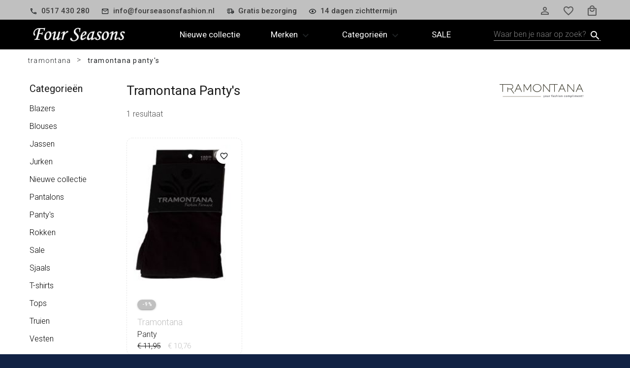

--- FILE ---
content_type: application/javascript; charset=UTF-8
request_url: https://www.fourseasonsfashion.nl/_nuxt/9a2170b18ef3a3458a10.js
body_size: 6529
content:
(window.webpackJsonp=window.webpackJsonp||[]).push([[19],{461:function(t,e,o){var content=o(473);"string"==typeof content&&(content=[[t.i,content,""]]),content.locals&&(t.exports=content.locals);(0,o(10).default)("32521909",content,!0,{sourceMap:!1})},462:function(t,e,o){var content=o(475);"string"==typeof content&&(content=[[t.i,content,""]]),content.locals&&(t.exports=content.locals);(0,o(10).default)("3a96445f",content,!0,{sourceMap:!1})},463:function(t,e,o){var content=o(477);"string"==typeof content&&(content=[[t.i,content,""]]),content.locals&&(t.exports=content.locals);(0,o(10).default)("55ccd0ee",content,!0,{sourceMap:!1})},464:function(t,e,o){var content=o(479);"string"==typeof content&&(content=[[t.i,content,""]]),content.locals&&(t.exports=content.locals);(0,o(10).default)("500756c3",content,!0,{sourceMap:!1})},468:function(t,e,o){"use strict";o(11),o(5),o(4),o(7),o(25),o(26),o(3),o(42),o(77);var r=o(1),n=o(15),c={props:["attributeOption","attributeOptionIdSelected"],computed:{isSelected:function(){return this.attributeOption.id==this.attributeOptionIdSelected}},methods:{isSelf:function(){return this.attributeOption.self},isSelected2:function(){return this.attributeOption==this.attributeOptionIdSelected},getImageUrl:function(){return"https://api.fourseasonsfashion.nl/storage/product/"+this.attributeOption.images[0].name_full},colorChange:function(){},mouseover:function(){this.$emit("colorChange",this.attributeOption)},mouseleave:function(){this.$emit("colorChangeBack")}}},l=(o(472),o(12)),d=Object(l.a)(c,(function(){var t=this.$createElement,e=this._self._c||t;return e("div",{staticClass:"eb-attribute-option-color",class:{"eb-self":this.isSelected},on:{click:this.colorChange,mouseover:this.mouseover,mouseleave:this.mouseleave}},[e("img",{attrs:{src:this.getImageUrl()}})])}),[],!1,null,null,null).exports,f=(o(56),{props:["attributeOption"],methods:{hasStock:function(){return this.attributeOption.stock},getLabel:function(){var label=this.attributeOption.title,t=label.split("=");return t.length&&(label=t[0]),label}}}),h=(o(474),{components:{AttributeOptionColor:d,AttributeOptionSize:Object(l.a)(f,(function(){var t=this.$createElement,e=this._self._c||t;return e("div",{staticStyle:{position:"relative"}},[e("div",{staticClass:"eb-attribute-option-size",class:{"eb-has-stock":this.hasStock(),"eb-no-stock":!this.hasStock()}},[this._v("\n    "+this._s(this.getLabel())+"\n  ")])])}),[],!1,null,null,null).exports},props:["product"],data:function(){return{attributeOptionIdSelected:this.product.color_id}},computed:{getSizes:function(){var t=this.getColors();if(!t)return[];if(!t[this.attributeOptionIdSelected])return[];var e=t[this.attributeOptionIdSelected].sizes,o=[];return Object.keys(e).forEach((function(t,r){o.push(e[t])})),o.sort((function(a,b){return a.sort_order-b.sort_order})),o}},methods:{getConfigurableAttributes:function(){return JSON.parse(this.product.configurable_attributes)},getColors:function(){return this.getConfigurableAttributes()},showColors:function(){return Object.keys(this.getColors()).length>1},showSizes:function(){return Object.keys(this.getSizes).length>1},colorChange:function(t){this.attributeOptionIdSelected=t.id},colorChangeBack:function(){this.attributeOptionIdSelected=this.product.color_id}}});o(476);function m(object,t){var e=Object.keys(object);if(Object.getOwnPropertySymbols){var o=Object.getOwnPropertySymbols(object);t&&(o=o.filter((function(t){return Object.getOwnPropertyDescriptor(object,t).enumerable}))),e.push.apply(e,o)}return e}function v(t){for(var i=1;i<arguments.length;i++){var source=null!=arguments[i]?arguments[i]:{};i%2?m(Object(source),!0).forEach((function(e){Object(r.a)(t,e,source[e])})):Object.getOwnPropertyDescriptors?Object.defineProperties(t,Object.getOwnPropertyDescriptors(source)):m(Object(source)).forEach((function(e){Object.defineProperty(t,e,Object.getOwnPropertyDescriptor(source,e))}))}return t}var _={components:{AttributeOptions:Object(l.a)(h,(function(){var t=this,e=t.$createElement,o=t._self._c||e;return o("section",[t.showColors()?o("div",{staticClass:"eb-attribute-options"},[o("ul",{staticClass:"d-flex flex-wrap eb-reset"},t._l(t.getColors(),(function(e){return o("li",{key:e.id},[o("AttributeOptionColor",{attrs:{"attribute-option":e,"attribute-option-id-selected":t.attributeOptionIdSelected},on:{colorChange:function(o){return t.colorChange(e)},colorChangeBack:function(e){return t.colorChangeBack()}}})],1)})),0)]):t._e(),t._v(" "),t.showSizes()?o("div",{staticClass:"eb-attribute-options"},[o("ul",{staticClass:"d-flex flex-wrap justify-center eb-reset"},t._l(t.getSizes,(function(t){return o("li",{key:t.id},[o("AttributeOptionSize",{attrs:{"attribute-option":t}})],1)})),0)]):t._e()])}),[],!1,null,null,null).exports},props:["source","product"],data:function(){return{show:!1,updatingWishList:!1}},computed:v(v({},Object(n.d)(["wishList","config"])),{},{onWishList:function(){var t=this;return this.wishList.products.find((function(p){return p.product_id===t.product.product_id&&p.color_id===t.product.color_id}))},hasDiscount:function(){return this.product.price_discount_amount>0},discountPercent:function(){return Math.floor(this.product.price_discount_percent)},discountAmount:function(){return this.product.price_discount_amount}}),beforeMount:function(){},methods:{updateWishList:function(){var t=this;this.updatingWishList||(this.updatingWishList=!0,this.onWishList?this.$store.dispatch("wishList/deleteProduct",{product_id:this.product.product_id,color_id:this.product.color_id}).then((function(){t.updatingWishList=!1})):this.$store.dispatch("wishList/addProduct",{product_id:this.product.product_id,color_id:this.product.color_id}).then((function(){t.updatingWishList=!1})))},getProductImageUrl:function(){return"https://api.fourseasonsfashion.nl/storage/product/"},getProductPrice:function(){return this.hasDiscount?'<span class="eb-price-gross">&euro; '+this.formatPrice(this.product.price_gross)+'</span><span class="eb-price-net discount">&euro; '+this.formatPrice(this.product.price_net)+"</span>":'<span class="eb-price-net">&euro; '+this.formatPrice(this.product.price_net)+"</span>"},formatPrice:function(t){return(t/1).toFixed(2).replace(".",",").toString().replace(/\B(?=(\d{3})+(?!\d))/g,".")},mouseover:function(){this.show=!0},mouseleave:function(){this.show=!1}}},x=(o(478),o(14)),w=o.n(x),k=o(107),C=o(105),P=Object(l.a)(_,(function(){var t=this,e=t.$createElement,o=t._self._c||e;return o("div",{staticClass:"eb-product",on:{mouseover:t.mouseover,mouseleave:t.mouseleave}},[o("n-link",{attrs:{to:"/"+t.product.url_key}},[o("div",[o("img",{staticClass:"eb-product-image pa-1 pa-md-0",attrs:{src:t.getProductImageUrl()+t.product.image_name,alt:""}})]),t._v(" "),o("div",{staticClass:"eb-product-details pr-2 pb-2 pl-2"},[t.hasDiscount?o("div",{staticClass:"d-flex mb-3"},[o("v-btn",{attrs:{rounded:t.config.btn.rounded,"x-small":"",color:"success",dark:""}},[t._v("-"+t._s(t.discountPercent)+"%")]),t._v(" "),t._e()],1):t._e(),t._v(" "),o("h1",{staticClass:"eb-lpd-name"},[o("span",{staticClass:"d-block eb-subtitle eb-product-title eb-truncate"},[t._v(t._s(t.product.brand_name))]),t._v(" "),o("span",{staticClass:"d-block eb-title eb-truncate"},[t._v(t._s(t.product.name))])]),t._v(" "),o("div",{staticClass:"eb-product-price",domProps:{innerHTML:t._s(t.getProductPrice())}}),t._v(" "),"productList"==t.source?o("div",{staticClass:"eb-hover-show d-none d-md-block"},[o("AttributeOptions",{attrs:{product:t.product}})],1):t._e()])]),t._v(" "),o("v-btn",{staticClass:"eb-add-wish-list",attrs:{depressed:"",fab:"",color:"white","x-small":""},on:{click:function(e){return e.stopPropagation(),t.updateWishList(e)}}},[o("v-icon",{attrs:{color:t.onWishList?"pink":"primary"}},[t._v(t._s(t.onWishList?"wishList"==t.source?"mdi-close":"mdi-heart":"mdi-heart-outline"))])],1)],1)}),[],!1,null,null,null);e.a=P.exports;w()(P,{VBtn:k.a,VIcon:C.a})},472:function(t,e,o){"use strict";var r=o(461);o.n(r).a},473:function(t,e,o){(e=o(9)(!1)).push([t.i,".eb-attribute-option-color img{border:1px solid #c1c1c1;width:40px;height:60px;margin:0 5px 5px 0;border-radius:6px}.eb-attribute-option-color.eb-self img{border-color:#000}",""]),t.exports=e},474:function(t,e,o){"use strict";var r=o(462);o.n(r).a},475:function(t,e,o){(e=o(9)(!1)).push([t.i,'.eb-attribute-option-size{border:1px solid #c1c1c1;width:30px;height:30px;font-size:12px;line-height:28px;text-align:center;overflow:hidden;margin:0 5px 5px 0;border-radius:6px}.eb-attribute-option-size.eb-has-stock{border-color:#000}.eb-attribute-option-size.eb-no-stock:after,.eb-attribute-option-size.eb-no-stock:before{position:absolute;content:"";background:#c1c1c1;display:block;width:100%;height:1px;transform:rotate(-45deg);left:0;right:0;top:0;bottom:0;margin:auto}.eb-attribute-option-size.eb-no-stock:after{transform:rotate(45deg)}',""]),t.exports=e},476:function(t,e,o){"use strict";var r=o(463);o.n(r).a},477:function(t,e,o){(e=o(9)(!1)).push([t.i,"tr{cursor:pointer!important}.eb-attribute-options{margin:12px 0}",""]),t.exports=e},478:function(t,e,o){"use strict";var r=o(464);o.n(r).a},479:function(t,e,o){(e=o(9)(!1)).push([t.i,".eb-lpd-name .eb-title{text-align:left;font-size:16px;font-weight:300}.eb-lpd-name .eb-subtitle{text-align:left;font-size:18px;font-weight:300;color:#afa179}.template-1 .eb-lpd-name .eb-subtitle{color:silver}.eb-price-gross{padding-right:15px;text-decoration:line-through;font-weight:300}.eb-price-net{font-weight:300}.eb-price-net.discount{font-weight:300;color:#afa179}.template-1 .eb-price-net.discount{color:silver}.eb-product{border:1px dashed #e8e8e8;height:100%;position:relative;background:#fff}.template-1 .eb-product{border-radius:12px}@media (min-width:600px){.eb-product{padding:13px}}.eb-product-container:hover .eb-product{border:1px solid #d4d4d4;z-index:1;cursor:pointer;height:auto;background-size:cover}.eb-product-price{text-align:left;font-size:15px;font-weight:300}.eb-truncate{white-space:nowrap;overflow:hidden;text-overflow:ellipsis}.eb-hover-show{max-height:0;overflow:hidden}.eb-product-container:hover .eb-hover-show{max-height:300px}.eb-product-image{width:100%}.template-1 .eb-product-image{border-radius:10px}",""]),t.exports=e},514:function(t,e,o){var content=o(583);"string"==typeof content&&(content=[[t.i,content,""]]),content.locals&&(t.exports=content.locals);(0,o(10).default)("6e43326e",content,!0,{sourceMap:!1})},515:function(t,e,o){var content=o(585);"string"==typeof content&&(content=[[t.i,content,""]]),content.locals&&(t.exports=content.locals);(0,o(10).default)("6047852f",content,!0,{sourceMap:!1})},516:function(t,e,o){var content=o(587);"string"==typeof content&&(content=[[t.i,content,""]]),content.locals&&(t.exports=content.locals);(0,o(10).default)("4ebd2ba2",content,!0,{sourceMap:!1})},517:function(t,e,o){var content=o(589);"string"==typeof content&&(content=[[t.i,content,""]]),content.locals&&(t.exports=content.locals);(0,o(10).default)("d512e11e",content,!0,{sourceMap:!1})},518:function(t,e,o){var content=o(591);"string"==typeof content&&(content=[[t.i,content,""]]),content.locals&&(t.exports=content.locals);(0,o(10).default)("9c09849e",content,!0,{sourceMap:!1})},519:function(t,e,o){var content=o(593);"string"==typeof content&&(content=[[t.i,content,""]]),content.locals&&(t.exports=content.locals);(0,o(10).default)("11595efc",content,!0,{sourceMap:!1})},582:function(t,e,o){"use strict";var r=o(514);o.n(r).a},583:function(t,e,o){(e=o(9)(!1)).push([t.i,".eb-product-carousel .eb-title{font-size:24px;font-weight:400;margin-bottom:6px}.eb-product-carousel .slick-next:before,.eb-product-carousel .slick-prev:before{content:none}.eb-product-carousel .slick-next,.eb-product-carousel .slick-prev{width:40px;height:40px;z-index:1}.eb-product-carousel .slick-prev{left:0}.eb-product-carousel .slick-next{right:0}@media (min-width:1264px){.eb-product-carousel .slick-slide.slick-active.slick-cloned{width:290px!important}}",""]),t.exports=e},584:function(t,e,o){"use strict";var r=o(515);o.n(r).a},585:function(t,e,o){(e=o(9)(!1)).push([t.i,".eb-cms-carousel-item{position:relative}.eb-cms-carousel-item-image-container img{width:100%}.eb-cms-carousel-item-overlay{position:absolute}.eb-cms-carousel-item-overlay h2{font-weight:300;font-size:24px}.eb-cms-carousel-item-overlay h6{font-weight:300;font-size:18px}.eb-cms-carousel .slick-prev{left:4px}.eb-cms-carousel .slick-next{right:4px}.eb-cms-carousel .slick-next:before,.eb-cms-carousel .slick-prev:before{content:none}.eb-cms-carousel .slick-next,.eb-cms-carousel .slick-prev{width:40px;height:40px;z-index:1}@media (min-width:600px){.eb-cms-carousel-item-overlay h2{font-weight:300;font-size:28px}.eb-cms-carousel-item-overlay h6{font-weight:300;font-size:22px}}@media (min-width:960px){.eb-cms-carousel-item-overlay h2{font-weight:300;font-size:32px}.eb-cms-carousel-item-overlay h6{font-weight:300;font-size:26px}}@media (min-width:1264px){.eb-cms-carousel-item-overlay h2{font-weight:300;font-size:36px}.eb-cms-carousel-item-overlay h6{font-weight:300;font-size:30px}}",""]),t.exports=e},586:function(t,e,o){"use strict";var r=o(516);o.n(r).a},587:function(t,e,o){(e=o(9)(!1)).push([t.i,".eb-cms-blocks-item{position:relative}.eb-cms-blocks-item-image-container img{width:100%}.eb-cms-blocks-item-overlay{position:absolute}.eb-cms-blocks-item-overlay h2{font-weight:300;font-size:24px}.eb-cms-blocks-item-overlay h6{font-weight:300;font-size:18px}@media (min-width:600px){.eb-cms-blocks-item-overlay h2{font-weight:300;font-size:24px}.eb-cms-blocks-item-overlay h6{font-weight:300;font-size:18px}}@media (min-width:960px){.eb-cms-blocks-item-overlay h2{font-weight:300;font-size:30px}.eb-cms-blocks-item-overlay h6{font-weight:300;font-size:24px}}@media (min-width:1264px){.eb-cms-blocks-item-overlay h2{font-weight:300;font-size:34px}.eb-cms-blocks-item-overlay h6{font-weight:300;font-size:28px}}",""]),t.exports=e},588:function(t,e,o){"use strict";var r=o(517);o.n(r).a},589:function(t,e,o){(e=o(9)(!1)).push([t.i,".eb-brand-carousel .eb-title{font-size:24px;font-weight:400;margin-bottom:6px}.eb-brand-carousel .eb-carousel-item-image img{max-width:100%}.eb-brand-carousel .slick-prev{left:4px}.eb-brand-carousel .slick-next{right:4px}.eb-brand-carousel .slick-next:before,.eb-brand-carousel .slick-prev:before{content:none}.eb-brand-carousel .slick-next,.eb-brand-carousel .slick-prev{width:40px;height:40px;z-index:1}.eb-brand-carousel .slick-track{display:flex!important;align-items:center!important;justify-content:center!important}",""]),t.exports=e},590:function(t,e,o){"use strict";var r=o(518);o.n(r).a},591:function(t,e,o){(e=o(9)(!1)).push([t.i,".eb-brand-grid img{max-width:100%;max-height:100%}",""]),t.exports=e},592:function(t,e,o){"use strict";var r=o(519);o.n(r).a},593:function(t,e,o){(e=o(9)(!1)).push([t.i,"",""]),t.exports=e},633:function(t,e,o){"use strict";o.r(e);o(11),o(5),o(4),o(3),o(7);var r=o(1),n=(o(55),o(20)),c=function(t){return t.post("https://api.fourseasonsfashion.nl/api/page/home")},l={data:function(){return{isMobile:!1,breakpoint:"",innerWidth:0}},watch:{"$vuetify.breakpoint.xs":function(t){t&&(this.breakpoint="xs")},"$vuetify.breakpoint.sm":function(t){t&&(this.breakpoint="sm")},"$vuetify.breakpoint.md":function(t){t&&(this.breakpoint="md")},"$vuetify.breakpoint.lg":function(t){t&&(this.breakpoint="lg")},"$vuetify.breakpoint.xl":function(t){t&&(this.breakpoint="xl")}},beforeDestroy:function(){"undefined"!=typeof window&&window.removeEventListener("resize",this.onResize,{passive:!0})},mounted:function(){this.onResize(),window.addEventListener("resize",this.onResize,{passive:!0})},methods:{onResize:function(){this.isMobile=window.innerWidth<960,this.innerWidth=window.innerWidth}}},d=o(12),f=o(14),h=o.n(f),m=o(451),v=o(460),_=o(452),component=Object(d.a)(l,(function(){var t=this,e=t.$createElement,o=t._self._c||e;return o("v-container",{staticClass:"fill-height",attrs:{fluid:""}},[o("v-row",{attrs:{align:"center",justify:"center"}},[o("v-col",{staticClass:"text-center"},[o("h1",[t._v("isMobile: "+t._s(t.isMobile))]),t._v(" "),o("h1",[t._v("breakpoint: "+t._s(t.breakpoint))]),t._v(" "),o("h1",[t._v("innerWidth: "+t._s(t.innerWidth))])])],1)],1)}),[],!1,null,null,null),x=component.exports;h()(component,{VCol:m.a,VContainer:v.a,VRow:_.a});var w=o(484),k=o.n(w),C=o(468),P=(o(485),o(486),{components:{VueSlickCarousel:k.a,ProductListDetails:C.a},props:["products","slidesToShow","title"],data:function(){return{crumbPath:[{title:"Home",url_key:"/"}],settings:{verticalSwiping:!0,touchMove:!1,centerMode:!1,centerPadding:"100px",dots:!1,focusOnSelect:!1,infinite:!0,speed:500,slidesToShow:this.slidesToShow,slidesToScroll:1,touchThreshold:5},sliderImages:[]}},computed:{}}),O=(o(582),o(107)),y=o(105),j=Object(d.a)(P,(function(){var t=this,e=t.$createElement,o=t._self._c||e;return o("div",{staticClass:"eb-product-carousel"},[t.title?o("h3",{staticClass:"eb-title text-center"},[t._v("\n    "+t._s(t.title)+"\n  ")]):t._e(),t._v(" "),o("div",{},[t.products.length?o("VueSlickCarousel",t._b({scopedSlots:t._u([{key:"prevArrow",fn:function(e){return[o("div",{staticClass:"custom-arrow"},[o("v-btn",{attrs:{color:"#fff",small:"",fab:""}},[o("v-icon",{attrs:{"x-large":""}},[t._v("mdi-chevron-left")])],1),t._v(" "),t._e()],1)]}},{key:"nextArrow",fn:function(e){return[o("div",{staticClass:"custom-arrow"},[o("v-btn",{attrs:{color:"#fff",small:"",fab:""}},[o("v-icon",{attrs:{"x-large":""}},[t._v("mdi-chevron-right")])],1),t._v(" "),t._e()],1)]}}],null,!1,2945429604)},"VueSlickCarousel",t.settings,!1),t._l(t.products,(function(e){return o("div",{key:e.id,attrs:{id:e.url_key}},[o("div",{staticClass:"pa-1"},[o("ProductListDetails",{attrs:{source:"home",product:e,"crumb-path":t.crumbPath}})],1)])})),0):t._e()],1)])}),[],!1,null,null,null),S=j.exports;h()(j,{VBtn:O.a,VIcon:y.a});var I=o(15);function z(object,t){var e=Object.keys(object);if(Object.getOwnPropertySymbols){var o=Object.getOwnPropertySymbols(object);t&&(o=o.filter((function(t){return Object.getOwnPropertyDescriptor(object,t).enumerable}))),e.push.apply(e,o)}return e}var L={components:{VueSlickCarousel:k.a},props:["aspectRatio","items"],data:function(){return{loading:!0,transition:"scale-transition",settings:{verticalSwiping:!0,touchMove:!1,centerMode:!1,centerPadding:"100px",dots:!1,focusOnSelect:!1,infinite:!0,speed:500,slidesToShow:1,slidesToScroll:1,touchThreshold:5},sliderImages:[]}},computed:function(t){for(var i=1;i<arguments.length;i++){var source=null!=arguments[i]?arguments[i]:{};i%2?z(Object(source),!0).forEach((function(e){Object(r.a)(t,e,source[e])})):Object.getOwnPropertyDescriptors?Object.defineProperties(t,Object.getOwnPropertyDescriptors(source)):z(Object(source)).forEach((function(e){Object.defineProperty(t,e,Object.getOwnPropertyDescriptor(source,e))}))}return t}({},Object(I.d)(["config"])),mounted:function(){this.loading=!1},methods:{VueSlickCarouselInit:function(){this.loading=!1},getCmsCarouselImageUrl:function(){return"https://api.fourseasonsfashion.nl/storage/slider/"},routePushLink:function(link){link&&this.$router.push(link)}}},M=(o(584),o(168)),V=Object(d.a)(L,(function(){var t=this,e=t.$createElement,o=t._self._c||e;return o("div",{staticClass:"eb-cms-carousel",staticStyle:{position:"relative"}},[t.loading?o("v-img",{staticStyle:{position:"absolute"},attrs:{"aspect-ratio":"aspectRatio"}}):t._e(),t._v(" "),t.items.length?o("VueSlickCarousel",t._b({on:{init:t.VueSlickCarouselInit},scopedSlots:t._u([{key:"prevArrow",fn:function(e){return[o("div",{staticClass:"custom-arrow"},[o("v-btn",{attrs:{color:"#fff",small:"",fab:""}},[o("v-icon",{attrs:{"x-large":""}},[t._v("mdi-chevron-left")])],1),t._v(" "),t._e()],1)]}},{key:"nextArrow",fn:function(e){return[o("div",{staticClass:"custom-arrow"},[o("v-btn",{attrs:{color:"#fff",small:"",fab:""}},[o("v-icon",{attrs:{"x-large":""}},[t._v("mdi-chevron-right")])],1),t._v(" "),t._e()],1)]}}],null,!1,1893824740)},"VueSlickCarousel",t.settings,!1),t._l(t.items,(function(e){return o("div",{key:"cmsCarouselItem"+e.slider_image_id,staticClass:"eb-cms-carousel-item"},[o("div",{staticClass:"eb-cms-carousel-item-overlay",style:"top:"+e.top+"; right:"+e.right+"; bottom:"+e.bottom+"; left:"+e.left+";"},[e.title?o("h2",{style:"color:"+e.color+";",domProps:{innerHTML:t._s(e.title)}}):t._e(),t._v(" "),e.subtitle?o("h6",{style:"color:"+e.color+";",domProps:{innerHTML:t._s(e.subtitle)}}):t._e(),t._v(" "),e.button_title?o("v-btn",{staticClass:"mt-6",attrs:{large:t.config.btn.large,rounded:t.config.btn.rounded,color:"white",nuxt:"",to:e.link}},[t._v(t._s(e.button_title))]):t._e()],1),t._v(" "),o("div",{staticClass:"eb-cms-carousel-item-image-container"},[o("nuxt-link",{attrs:{to:e.link,disabled:e.link}},[o("img",{attrs:{src:t.getCmsCarouselImageUrl()+e.image_name}})])],1)])})),0):t._e()],1)}),[],!1,null,null,null),B=V.exports;h()(V,{VBtn:O.a,VIcon:y.a,VImg:M.a});function D(object,t){var e=Object.keys(object);if(Object.getOwnPropertySymbols){var o=Object.getOwnPropertySymbols(object);t&&(o=o.filter((function(t){return Object.getOwnPropertyDescriptor(object,t).enumerable}))),e.push.apply(e,o)}return e}var $={props:["items"],data:function(){return{loading:!0}},computed:function(t){for(var i=1;i<arguments.length;i++){var source=null!=arguments[i]?arguments[i]:{};i%2?D(Object(source),!0).forEach((function(e){Object(r.a)(t,e,source[e])})):Object.getOwnPropertyDescriptors?Object.defineProperties(t,Object.getOwnPropertyDescriptors(source)):D(Object(source)).forEach((function(e){Object.defineProperty(t,e,Object.getOwnPropertyDescriptor(source,e))}))}return t}({},Object(I.d)(["config"])),mounted:function(){this.loading=!1},methods:{getCmsBlockImageUrl:function(){return"https://api.fourseasonsfashion.nl/storage/slider/"},routePushLink:function(link){link&&this.$router.push(link)}}},E=(o(586),Object(d.a)($,(function(){var t=this,e=t.$createElement,o=t._self._c||e;return o("v-container",{staticClass:"pa-0 ma-0 eb-cms-blocks"},[o("v-row",{staticClass:"pa-0 ma-0"},t._l(t.items,(function(e){return o("v-col",{key:"cmsBlockItem"+e.slider_image_id,staticClass:"eb-cms-blocks-item pa-2",attrs:{cols:"12",sm:"6"}},[o("div",{staticClass:"eb-cms-blocks-item-overlay",style:"top:"+e.top+"; right:"+e.right+"; bottom:"+e.bottom+"; left:"+e.left+";"},[e.title?o("h2",{style:"color:"+e.color+";",domProps:{innerHTML:t._s(e.title)}}):t._e(),t._v(" "),e.subtitle?o("h6",{style:"color:"+e.color+";",domProps:{innerHTML:t._s(e.subtitle)}}):t._e(),t._v(" "),e.button_title?o("v-btn",{staticClass:"mt-6",attrs:{large:t.config.btn.large,rounded:t.config.btn.rounded,nuxt:"",color:"white",to:e.link}},[t._v(t._s(e.button_title))]):t._e()],1),t._v(" "),o("div",{staticClass:"eb-cms-blocks-item-image-container"},[o("nuxt-link",{attrs:{to:e.link,disabled:e.link}},[o("img",{attrs:{src:t.getCmsBlockImageUrl()+e.image_name}})])],1)])})),1)],1)}),[],!1,null,null,null)),T=E.exports;h()(E,{VBtn:O.a,VCol:m.a,VContainer:v.a,VRow:_.a});var W={components:{VueSlickCarousel:k.a},props:["items","slidesToShow","title"],data:function(){return{settings:{verticalSwiping:!0,touchMove:!1,centerMode:!1,centerPadding:"100px",dots:!1,focusOnSelect:!1,infinite:!0,speed:500,slidesToShow:this.slidesToShow,slidesToScroll:1,touchThreshold:5,rows:1,slidesPerRow:1},sliderImages:[]}},computed:{},methods:{getBrandCarouselImageUrl:function(){return"https://api.fourseasonsfashion.nl/storage/brand/"}}},A=(o(588),Object(d.a)(W,(function(){var t=this,e=t.$createElement,o=t._self._c||e;return o("div",{staticClass:"eb-brand-carousel"},[t.title?o("h3",{staticClass:"eb-title text-center"},[t._v(t._s(t.title))]):t._e(),t._v(" "),o("VueSlickCarousel",t._b({scopedSlots:t._u([{key:"prevArrow",fn:function(e){return[o("div",{staticClass:"custom-arrow"},[o("v-btn",{attrs:{color:"#fff",small:"",fab:""}},[o("v-icon",{attrs:{"x-large":""}},[t._v("mdi-chevron-left")])],1),t._v(" "),t._e()],1)]}},{key:"nextArrow",fn:function(e){return[o("div",{staticClass:"custom-arrow"},[o("v-btn",{attrs:{color:"#fff",small:"",fab:""}},[o("v-icon",{attrs:{"x-large":""}},[t._v("mdi-chevron-right")])],1),t._v(" "),t._e()],1)]}}])},"VueSlickCarousel",t.settings,!1),t._l(t.items,(function(e){return o("div",{key:"brandCarouselItem"+e.brand_id,staticClass:"eb-carousel-item mt-2 "},[o("div",{staticClass:"eb-carousel-item-image mr-10 ml-10"},[o("nuxt-link",{attrs:{to:e.link}},[o("img",{attrs:{src:t.getBrandCarouselImageUrl()+e.image_logo}})])],1)])})),0)],1)}),[],!1,null,null,null)),R=A.exports;h()(A,{VBtn:O.a,VIcon:y.a});var U={props:["items","title"],data:function(){return{sliderImages:[]}},computed:{},methods:{getBrandImageUrl:function(){return"https://api.fourseasonsfashion.nl/storage/brand/"}}},H=(o(590),Object(d.a)(U,(function(){var t=this,e=t.$createElement,o=t._self._c||e;return o("div",{staticClass:"eb-brand-grid"},[t.title?o("h3",{staticClass:"eb-title text-center"},[t._v(t._s(t.title))]):t._e(),t._v(" "),o("v-container",[o("v-row",t._l(t.items,(function(e){return o("v-col",{key:"brandGridItem"+e.brand_id,staticClass:"col-6 col-sm-2 d-flex justify-center flex-center flex-column pa-10"},[o("nuxt-link",{attrs:{to:e.link}},[o("img",{attrs:{src:t.getBrandImageUrl()+e.image_logo,title:e.name}})])],1)})),1)],1)],1)}),[],!1,null,null,null)),X=H.exports;function G(object,t){var e=Object.keys(object);if(Object.getOwnPropertySymbols){var o=Object.getOwnPropertySymbols(object);t&&(o=o.filter((function(t){return Object.getOwnPropertyDescriptor(object,t).enumerable}))),e.push.apply(e,o)}return e}function J(t){for(var i=1;i<arguments.length;i++){var source=null!=arguments[i]?arguments[i]:{};i%2?G(Object(source),!0).forEach((function(e){Object(r.a)(t,e,source[e])})):Object.getOwnPropertyDescriptors?Object.defineProperties(t,Object.getOwnPropertyDescriptors(source)):G(Object(source)).forEach((function(e){Object.defineProperty(t,e,Object.getOwnPropertyDescriptor(source,e))}))}return t}h()(H,{VCol:m.a,VContainer:v.a,VRow:_.a});var F={components:{BreakPoints:x,ProductCarousel:S,CmsCarousel:B,CmsBlocks:T,BrandCarousel:R,BrandGrid:X,ProductListDetails:C.a},fetch:function(){var t=this;return Object(n.a)(regeneratorRuntime.mark((function e(){return regeneratorRuntime.wrap((function(e){for(;;)switch(e.prev=e.next){case 0:return e.next=2,c(t.$axios).then((function(e){e.data.data.sliderXs&&(t.carouselXsItems=e.data.data.sliderXs.images),e.data.data.sliderMd&&(t.carouselMdItems=e.data.data.sliderMd.images),e.data.data.blocks&&(t.blockItems=e.data.data.blocks.images),e.data.data.brands&&(t.brands=e.data.data.brands),e.data.data.gridProducts1&&(t.gridProducts1=e.data.data.gridProducts1),e.data.data.gridProducts2&&(t.gridProducts2=e.data.data.gridProducts2),e.data.data.carouselProducts1&&(t.carouselProducts1=e.data.data.carouselProducts1),e.data.data.carouselProducts2&&(t.carouselProducts2=e.data.data.carouselProducts2)}));case 2:case"end":return e.stop()}}),e)})))()},data:function(){return{loading:!0,carouselXsItems:[],carouselMdItems:[],blockItems:[],gridProducts1:null,gridProducts2:null,carouselProducts1:null,carouselProducts2:null,brands:[],page:{title:"Home",description:""},pathMatch:"home",crumbPath:[{title:"Home",url_key:"/"}]}},computed:J(J({},Object(I.d)(["config"])),Object(I.c)({showBrands:"init/showBrands"})),mounted:function(){this.$store.dispatch("product/refererCrumbPath",[{path:"/",title:this.page.title}])},methods:{},head:function(){return{title:this.page.title,meta:[{hid:this.pathMatch+"-title",name:"title",content:this.page.title},{hid:this.pathMatch+"-description",name:"description",content:this.page.title}]}}},N=(o(592),Object(d.a)(F,(function(){var t=this,e=t.$createElement,o=t._self._c||e;return o("section",[t.carouselXsItems.length?o("v-container",{staticClass:"d-sm-none pt-0 pb-0 carouselXsItems",attrs:{fluid:""}},[o("v-row",[o("v-col",{staticClass:"pa-0",attrs:{cols:"12"}},[o("CmsCarousel",{attrs:{"aspect-ratio":3.84,items:t.carouselXsItems}})],1)],1)],1):t._e(),t._v(" "),t.carouselMdItems.length?o("v-container",{staticClass:"d-none d-sm-block pt-0 pb-0 carouselMdItems",attrs:{fluid:""}},[o("v-row",[o("v-col",{staticClass:"pa-0",attrs:{cols:"12"}},[o("CmsCarousel",{attrs:{"aspect-ratio":3.84,items:t.carouselMdItems}})],1)],1)],1):t._e(),t._v(" "),t.blockItems.length?o("v-container",{staticClass:"pt-0 pb-0 blockItems"},[o("v-row",[o("v-col",{staticClass:"pa-0",attrs:{cols:"12"}},[o("CmsBlocks",{attrs:{items:t.blockItems}})],1)],1)],1):t._e(),t._v(" "),t.gridProducts1?o("v-container",{},[o("v-row",{},[o("v-col",{staticClass:"pa-1",attrs:{cols:"12"}},[o("div",{staticClass:"eb-product-grid"},[t.gridProducts1.title?o("h3",{staticClass:"eb-title text-center"},[t._v("\n            "+t._s(t.gridProducts1.title)+"\n          ")]):t._e(),t._v(" "),o("v-row",{attrs:{dense:""}},t._l(t.gridProducts1.items,(function(e){return o("v-col",{key:e.id,attrs:{id:e.url_key,cols:"6",sm:"6",md:"4",lg:"3",xl:"3"}},[o("ProductListDetails",{attrs:{source:"home",product:e,"crumb-path":t.crumbPath}})],1)})),1),t._v(" "),o("div",{staticClass:"mt-3 mb-3 text-center"},[o("v-btn",{attrs:{large:t.config.btn.large,outlined:t.config.btn.outlined,rounded:t.config.btn.rounded,text:"",nuxt:"",to:t.gridProducts1.link}},[t._v("bekijk meer "+t._s(t.gridProducts1.title.toLowerCase())+"\n            ")])],1)],1)])],1)],1):t._e(),t._v(" "),t.gridProducts2?o("v-container",{staticClass:"d-none d-sm-block"},[o("v-row",{},[o("v-col",{staticClass:"pa-1",attrs:{cols:"12"}},[o("div",{staticClass:"eb-product-grid"},[t.gridProducts2.title?o("h3",{staticClass:"eb-title text-center"},[t._v("\n            "+t._s(t.gridProducts2.title)+"\n          ")]):t._e(),t._v(" "),o("v-row",{attrs:{dense:""}},t._l(t.gridProducts2.items,(function(e){return o("v-col",{key:e.id,attrs:{id:e.url_key,cols:"6",sm:"6",md:"4",lg:"3",xl:"3"}},[o("ProductListDetails",{attrs:{source:"home",product:e,"crumb-path":t.crumbPath}})],1)})),1),t._v(" "),o("div",{staticClass:"mt-3 mb-3 text-center"},[o("v-btn",{attrs:{large:t.config.btn.large,outlined:t.config.btn.outlined,rounded:t.config.btn.rounded,text:"",nuxt:"",to:t.gridProducts2.link}},[t._v("bekijk meer "+t._s(t.gridProducts2.title.toLowerCase())+"\n            ")])],1)],1)])],1)],1):t._e(),t._v(" "),t.carouselProducts1?o("v-container",{staticClass:"d-sm-none carouselProducts1"},[o("v-row",{},[o("v-col",{staticClass:"pa-1",attrs:{cols:"12"}},[t.carouselProducts1?o("ProductCarousel",{attrs:{products:t.carouselProducts1.items,"slides-to-show":2,title:t.carouselProducts1.title}}):t._e(),t._v(" "),t.carouselProducts1?o("div",{staticClass:"mt-3 mb-3 text-center"},[o("v-btn",{attrs:{large:t.config.btn.large,outlined:t.config.btn.outlined,rounded:t.config.btn.rounded,text:"",nuxt:"",to:t.carouselProducts1.link}},[t._v("bekijk meer "+t._s(t.carouselProducts1.title.toLowerCase())+"\n          ")])],1):t._e()],1)],1)],1):t._e(),t._v(" "),o("v-container",{staticClass:"d-none d-sm-block carouselProducts1"},[o("v-row",[o("v-col",{staticClass:"pa-1",attrs:{cols:"12"}},[t.carouselProducts1?o("ProductCarousel",{attrs:{products:t.carouselProducts1.items,"slides-to-show":4,title:t.carouselProducts1.title}}):t._e(),t._v(" "),t.carouselProducts1?o("div",{staticClass:"mt-3 mb-3 text-center"},[o("v-btn",{attrs:{large:t.config.btn.large,outlined:t.config.btn.outlined,rounded:t.config.btn.rounded,text:"",nuxt:"",to:t.carouselProducts1.link}},[t._v("bekijk meer "+t._s(t.carouselProducts1.title.toLowerCase())+"\n          ")])],1):t._e()],1)],1)],1),t._v(" "),o("v-container",{staticClass:"d-sm-none carouselProducts2"},[o("v-row",[o("v-col",{staticClass:"pa-1",attrs:{cols:"12"}},[t.carouselProducts2?o("ProductCarousel",{attrs:{products:t.carouselProducts2.items,"slides-to-show":2,title:t.carouselProducts2.title}}):t._e(),t._v(" "),t.carouselProducts2?o("div",{staticClass:"mt-3 mb-3 text-center"},[o("v-btn",{attrs:{large:t.config.btn.large,outlined:t.config.btn.outlined,rounded:t.config.btn.rounded,text:"",nuxt:"",to:t.carouselProducts2.link}},[t._v("bekijk meer "+t._s(t.carouselProducts2.title.toLowerCase())+"\n          ")])],1):t._e()],1)],1)],1),t._v(" "),o("v-container",{staticClass:"d-none d-sm-block carouselProducts2"},[o("v-row",[o("v-col",{staticClass:"pa-1",attrs:{cols:"12"}},[t.carouselProducts2?o("ProductCarousel",{attrs:{products:t.carouselProducts2.items,"slides-to-show":4,title:t.carouselProducts2.title}}):t._e(),t._v(" "),t.carouselProducts2?o("div",{staticClass:"mt-3 mb-3 text-center"},[o("v-btn",{attrs:{large:t.config.btn.large,outlined:t.config.btn.outlined,rounded:t.config.btn.rounded,text:"",nuxt:"",to:t.carouselProducts2.link}},[t._v("bekijk meer "+t._s(t.carouselProducts2.title.toLowerCase())+"\n          ")])],1):t._e()],1)],1)],1),t._v(" "),"carousel"===t.showBrands?o("v-container",{staticClass:"mb-12 d-sm-none brands"},[o("v-row",[o("v-col",{staticClass:"pa-1",attrs:{cols:"12"}},[t.brands.length?o("BrandCarousel",{attrs:{items:t.brands,"slides-to-show":2,title:"Onze merken"}}):t._e()],1)],1)],1):t._e(),t._v(" "),"carousel"===t.showBrands?o("v-container",{staticClass:"mb-12 d-none d-sm-block brands"},[o("v-row",[o("v-col",{staticClass:"pa-1",attrs:{cols:"12"}},[t.brands.length?o("BrandCarousel",{attrs:{items:t.brands,"slides-to-show":6,title:"Onze merken"}}):t._e()],1)],1)],1):t._e(),t._v(" "),"grid"===t.showBrands?o("v-container",{staticClass:"mb-12 brands"},[o("v-row",[o("v-col",{staticClass:"pa-1",attrs:{cols:"12"}},[t.brands.length?o("BrandGrid",{attrs:{items:t.brands,title:"Onze merken"}}):t._e()],1)],1)],1):t._e()],1)}),[],!1,null,null,null));e.default=N.exports;h()(N,{VBtn:O.a,VCol:m.a,VContainer:v.a,VRow:_.a})}}]);

--- FILE ---
content_type: application/javascript; charset=UTF-8
request_url: https://www.fourseasonsfashion.nl/_nuxt/5bc8b64e2106b0259a23.js
body_size: 36952
content:
(window.webpackJsonp=window.webpackJsonp||[]).push([[4],[,,,,,,,,function(t,e,n){"use strict";n.d(e,"k",(function(){return _})),n.d(e,"m",(function(){return y})),n.d(e,"l",(function(){return x})),n.d(e,"e",(function(){return w})),n.d(e,"b",(function(){return k})),n.d(e,"r",(function(){return O})),n.d(e,"g",(function(){return C})),n.d(e,"h",(function(){return j})),n.d(e,"d",(function(){return $})),n.d(e,"q",(function(){return P})),n.d(e,"j",(function(){return S})),n.d(e,"s",(function(){return B})),n.d(e,"n",(function(){return I})),n.d(e,"p",(function(){return T})),n.d(e,"f",(function(){return L})),n.d(e,"c",(function(){return A})),n.d(e,"i",(function(){return R})),n.d(e,"o",(function(){return D})),n.d(e,"a",(function(){return W}));n(11),n(52),n(5),n(49),n(30),n(34);var r=n(27),o=(n(56),n(66),n(127),n(21)),c=(n(25),n(26),n(279),n(281),n(42),n(55),n(20)),l=(n(43),n(4),n(3),n(7),n(33),n(1)),d=n(2);function f(object,t){var e=Object.keys(object);if(Object.getOwnPropertySymbols){var n=Object.getOwnPropertySymbols(object);t&&(n=n.filter((function(t){return Object.getOwnPropertyDescriptor(object,t).enumerable}))),e.push.apply(e,n)}return e}function m(t){for(var i=1;i<arguments.length;i++){var source=null!=arguments[i]?arguments[i]:{};i%2?f(Object(source),!0).forEach((function(e){Object(l.a)(t,e,source[e])})):Object.getOwnPropertyDescriptors?Object.defineProperties(t,Object.getOwnPropertyDescriptors(source)):f(Object(source)).forEach((function(e){Object.defineProperty(t,e,Object.getOwnPropertyDescriptor(source,e))}))}return t}function h(t){if("undefined"==typeof Symbol||null==t[Symbol.iterator]){if(Array.isArray(t)||(t=function(t,e){if(!t)return;if("string"==typeof t)return v(t,e);var n=Object.prototype.toString.call(t).slice(8,-1);"Object"===n&&t.constructor&&(n=t.constructor.name);if("Map"===n||"Set"===n)return Array.from(t);if("Arguments"===n||/^(?:Ui|I)nt(?:8|16|32)(?:Clamped)?Array$/.test(n))return v(t,e)}(t))){var i=0,e=function(){};return{s:e,n:function(){return i>=t.length?{done:!0}:{done:!1,value:t[i++]}},e:function(t){throw t},f:e}}throw new TypeError("Invalid attempt to iterate non-iterable instance.\nIn order to be iterable, non-array objects must have a [Symbol.iterator]() method.")}var n,r,o=!0,c=!1;return{s:function(){n=t[Symbol.iterator]()},n:function(){var t=n.next();return o=t.done,t},e:function(t){c=!0,r=t},f:function(){try{o||null==n.return||n.return()}finally{if(c)throw r}}}}function v(t,e){(null==e||e>t.length)&&(e=t.length);for(var i=0,n=new Array(e);i<e;i++)n[i]=t[i];return n}function _(t){d.a.config.errorHandler&&d.a.config.errorHandler(t)}function y(t){return t.then((function(t){return t.default||t}))}function x(t){return t.$options&&"function"==typeof t.$options.fetch&&!t.$options.fetch.length}function w(t){var e,n=arguments.length>1&&void 0!==arguments[1]?arguments[1]:[],r=t.$children||[],o=h(r);try{for(o.s();!(e=o.n()).done;){var c=e.value;c.$fetch?n.push(c):c.$children&&w(c,n)}}catch(t){o.e(t)}finally{o.f()}return n}function k(t,e){if(e||!t.options.__hasNuxtData){var n=t.options._originDataFn||t.options.data||function(){return{}};t.options._originDataFn=n,t.options.data=function(){var data=n.call(this,this);return this.$ssrContext&&(e=this.$ssrContext.asyncData[t.cid]),m(m({},data),e)},t.options.__hasNuxtData=!0,t._Ctor&&t._Ctor.options&&(t._Ctor.options.data=t.options.data)}}function O(t){return t.options&&t._Ctor===t||(t.options?(t._Ctor=t,t.extendOptions=t.options):(t=d.a.extend(t))._Ctor=t,!t.options.name&&t.options.__file&&(t.options.name=t.options.__file)),t}function C(t){var e=arguments.length>1&&void 0!==arguments[1]&&arguments[1],n=arguments.length>2&&void 0!==arguments[2]?arguments[2]:"components";return Array.prototype.concat.apply([],t.matched.map((function(t,r){return Object.keys(t[n]).map((function(o){return e&&e.push(r),t[n][o]}))})))}function j(t){var e=arguments.length>1&&void 0!==arguments[1]&&arguments[1];return C(t,e,"instances")}function $(t,e){return Array.prototype.concat.apply([],t.matched.map((function(t,n){return Object.keys(t.components).reduce((function(r,o){return t.components[o]?r.push(e(t.components[o],t.instances[o],t,o,n)):delete t.components[o],r}),[])})))}function P(t,e){return Promise.all($(t,function(){var t=Object(c.a)(regeneratorRuntime.mark((function t(n,r,o,c){return regeneratorRuntime.wrap((function(t){for(;;)switch(t.prev=t.next){case 0:if("function"!=typeof n||n.options){t.next=4;break}return t.next=3,n();case 3:n=t.sent;case 4:return o.components[c]=n=O(n),t.abrupt("return","function"==typeof e?e(n,r,o,c):n);case 6:case"end":return t.stop()}}),t)})));return function(e,n,r,o){return t.apply(this,arguments)}}()))}function S(t){return M.apply(this,arguments)}function M(){return(M=Object(c.a)(regeneratorRuntime.mark((function t(e){return regeneratorRuntime.wrap((function(t){for(;;)switch(t.prev=t.next){case 0:if(e){t.next=2;break}return t.abrupt("return");case 2:return t.next=4,P(e);case 4:return t.abrupt("return",m(m({},e),{},{meta:C(e).map((function(t,n){return m(m({},t.options.meta),(e.matched[n]||{}).meta)}))}));case 5:case"end":return t.stop()}}),t)})))).apply(this,arguments)}function B(t,e){return E.apply(this,arguments)}function E(){return(E=Object(c.a)(regeneratorRuntime.mark((function t(e,n){var c,l,d,f;return regeneratorRuntime.wrap((function(t){for(;;)switch(t.prev=t.next){case 0:return e.context||(e.context={isStatic:!1,isDev:!1,isHMR:!1,app:e,store:e.store,payload:n.payload,error:n.error,base:"/",env:{api_host:"https://api.fourseasonsfashion.nl",images_url:"https://api.fourseasonsfashion.nl/storage",otap:"p",name:"Four Seasons",host:"0.0.0.0",port:"3002",webshop_host:"https://fourseasonsfashion.nl",google_analytics_id:"ABC"}},n.req&&(e.context.req=n.req),n.res&&(e.context.res=n.res),n.ssrContext&&(e.context.ssrContext=n.ssrContext),e.context.redirect=function(t,path,n){if(t){e.context._redirected=!0;var r=Object(o.a)(path);if("number"==typeof t||"undefined"!==r&&"object"!==r||(n=path||{},path=t,r=Object(o.a)(path),t=302),"object"===r&&(path=e.router.resolve(path).route.fullPath),!/(^[.]{1,2}\/)|(^\/(?!\/))/.test(path))throw path=H(path,n),window.location.replace(path),new Error("ERR_REDIRECT");e.context.next({path:path,query:n,status:t})}},e.context.nuxtState=window.__NUXT__),t.next=3,Promise.all([S(n.route),S(n.from)]);case 3:c=t.sent,l=Object(r.a)(c,2),d=l[0],f=l[1],n.route&&(e.context.route=d),n.from&&(e.context.from=f),e.context.next=n.next,e.context._redirected=!1,e.context._errored=!1,e.context.isHMR=!1,e.context.params=e.context.route.params||{},e.context.query=e.context.route.query||{};case 15:case"end":return t.stop()}}),t)})))).apply(this,arguments)}function I(t,e){return!t.length||e._redirected||e._errored?Promise.resolve():T(t[0],e).then((function(){return I(t.slice(1),e)}))}function T(t,e){var n;return(n=2===t.length?new Promise((function(n){t(e,(function(t,data){t&&e.error(t),n(data=data||{})}))})):t(e))&&n instanceof Promise&&"function"==typeof n.then?n:Promise.resolve(n)}function L(base,t){var path=decodeURI(window.location.pathname);return"hash"===t?window.location.hash.replace(/^#\//,""):(base&&0===path.indexOf(base)&&(path=path.slice(base.length)),(path||"/")+window.location.search+window.location.hash)}function A(t,e){return function(t,e){for(var n=new Array(t.length),i=0;i<t.length;i++)"object"===Object(o.a)(t[i])&&(n[i]=new RegExp("^(?:"+t[i].pattern+")$",F(e)));return function(e,r){for(var path="",data=e||{},o=(r||{}).pretty?U:encodeURIComponent,c=0;c<t.length;c++){var l=t[c];if("string"!=typeof l){var d=data[l.name||"pathMatch"],f=void 0;if(null==d){if(l.optional){l.partial&&(path+=l.prefix);continue}throw new TypeError('Expected "'+l.name+'" to be defined')}if(Array.isArray(d)){if(!l.repeat)throw new TypeError('Expected "'+l.name+'" to not repeat, but received `'+JSON.stringify(d)+"`");if(0===d.length){if(l.optional)continue;throw new TypeError('Expected "'+l.name+'" to not be empty')}for(var m=0;m<d.length;m++){if(f=o(d[m]),!n[c].test(f))throw new TypeError('Expected all "'+l.name+'" to match "'+l.pattern+'", but received `'+JSON.stringify(f)+"`");path+=(0===m?l.prefix:l.delimiter)+f}}else{if(f=l.asterisk?U(d,!0):o(d),!n[c].test(f))throw new TypeError('Expected "'+l.name+'" to match "'+l.pattern+'", but received "'+f+'"');path+=l.prefix+f}}else path+=l}return path}}(function(t,e){var n,r=[],o=0,c=0,path="",l=e&&e.delimiter||"/";for(;null!=(n=V.exec(t));){var d=n[0],f=n[1],m=n.index;if(path+=t.slice(c,m),c=m+d.length,f)path+=f[1];else{var h=t[c],v=n[2],_=n[3],y=n[4],x=n[5],w=n[6],k=n[7];path&&(r.push(path),path="");var O=null!=v&&null!=h&&h!==v,C="+"===w||"*"===w,j="?"===w||"*"===w,$=n[2]||l,pattern=y||x;r.push({name:_||o++,prefix:v||"",delimiter:$,optional:j,repeat:C,partial:O,asterisk:Boolean(k),pattern:pattern?z(pattern):k?".*":"[^"+N($)+"]+?"})}}c<t.length&&(path+=t.substr(c));path&&r.push(path);return r}(t,e),e)}function R(t,e){var n={},r=m(m({},t),e);for(var o in r)String(t[o])!==String(e[o])&&(n[o]=!0);return n}function D(t){var e;if(t.message||"string"==typeof t)e=t.message||t;else try{e=JSON.stringify(t,null,2)}catch(n){e="[".concat(t.constructor.name,"]")}return m(m({},t),{},{message:e,statusCode:t.statusCode||t.status||t.response&&t.response.status||500})}window.onNuxtReadyCbs=[],window.onNuxtReady=function(t){window.onNuxtReadyCbs.push(t)};var V=new RegExp(["(\\\\.)","([\\/.])?(?:(?:\\:(\\w+)(?:\\(((?:\\\\.|[^\\\\()])+)\\))?|\\(((?:\\\\.|[^\\\\()])+)\\))([+*?])?|(\\*))"].join("|"),"g");function U(t,e){var n=e?/[?#]/g:/[/?#]/g;return encodeURI(t).replace(n,(function(t){return"%"+t.charCodeAt(0).toString(16).toUpperCase()}))}function N(t){return t.replace(/([.+*?=^!:${}()[\]|/\\])/g,"\\$1")}function z(t){return t.replace(/([=!:$/()])/g,"\\$1")}function F(t){return t&&t.sensitive?"":"i"}function H(t,e){var n,o=t.indexOf("://");-1!==o?(n=t.substring(0,o),t=t.substring(o+3)):t.startsWith("//")&&(t=t.substring(2));var c,l=t.split("/"),d=(n?n+"://":"//")+l.shift(),path=l.filter(Boolean).join("/");if(2===(l=path.split("#")).length){var f=l,m=Object(r.a)(f,2);path=m[0],c=m[1]}return d+=path?"/"+path:"",e&&"{}"!==JSON.stringify(e)&&(d+=(2===t.split("?").length?"&":"?")+function(t){return Object.keys(t).sort().map((function(e){var n=t[e];return null==n?"":Array.isArray(n)?n.slice().map((function(t){return[e,"=",t].join("")})).join("&"):e+"="+n})).filter(Boolean).join("&")}(e)),d+=c?"#"+c:""}function W(t,e,n){t.$options[e]||(t.$options[e]=[]),t.$options[e].includes(n)||t.$options[e].push(n)}},,,,,,,,,,,,,,,,,,,,,,,,,,,,,,,,,,,,,,,,,,,,,,,,,,,,,,,,function(t,e,n){"use strict";n.d(e,"b",(function(){return Xn})),n.d(e,"a",(function(){return S}));n(55),n(11),n(5),n(4),n(3),n(7);var r=n(20),o=n(1),c=(n(33),n(2)),l=n(248),d=n(196),f=n.n(d),m=n(94),h=n.n(m),v=n(112),_=n(8);"scrollRestoration"in window.history&&(window.history.scrollRestoration="manual",window.addEventListener("beforeunload",(function(){window.history.scrollRestoration="auto"})),window.addEventListener("load",(function(){window.history.scrollRestoration="manual"})));var y=function(){},x=v.a.prototype.push;v.a.prototype.push=function(t){var e=arguments.length>1&&void 0!==arguments[1]?arguments[1]:y,n=arguments.length>2?arguments[2]:void 0;return x.call(this,t,e,n)},c.a.use(v.a);var w={mode:"history",base:decodeURI("/"),linkActiveClass:"nuxt-link-active",linkExactActiveClass:"nuxt-link-exact-active",scrollBehavior:function(t,e,n){var r=!1,o=Object(_.g)(t);(o.length<2&&o.every((function(t){return!1!==t.options.scrollToTop}))||o.some((function(t){return t.options.scrollToTop})))&&(r={x:0,y:0}),n&&(r=n);var c=window.$nuxt;return t.path===e.path&&t.hash!==e.hash&&c.$nextTick((function(){return c.$emit("triggerScroll")})),new Promise((function(e){c.$once("triggerScroll",(function(){if(t.hash){var n=t.hash;void 0!==window.CSS&&void 0!==window.CSS.escape&&(n="#"+window.CSS.escape(n.substr(1)));try{document.querySelector(n)&&(r={selector:n})}catch(t){console.warn("Failed to save scroll position. Please add CSS.escape() polyfill (https://github.com/mathiasbynens/CSS.escape).")}}e(r)}))}))},routes:[{path:"/basket",component:function(){return Object(_.m)(Promise.all([n.e(1),n.e(7)]).then(n.bind(null,638)))},name:"basket"},{path:"/checkout",component:function(){return Object(_.m)(Promise.all([n.e(0),n.e(2),n.e(1),n.e(8)]).then(n.bind(null,635)))},name:"checkout"},{path:"/thanks",component:function(){return Object(_.m)(n.e(20).then(n.bind(null,639)))},name:"thanks"},{path:"/wish-list",component:function(){return Object(_.m)(n.e(21).then(n.bind(null,640)))},name:"wish-list"},{path:"/customer/account",component:function(){return Object(_.m)(Promise.all([n.e(0),n.e(2),n.e(9)]).then(n.bind(null,641)))},name:"customer-account"},{path:"/customer/forgot-password",component:function(){return Object(_.m)(n.e(10).then(n.bind(null,642)))},name:"customer-forgot-password"},{path:"/customer/login",component:function(){return Object(_.m)(n.e(11).then(n.bind(null,643)))},name:"customer-login"},{path:"/customer/logout",component:function(){return Object(_.m)(n.e(12).then(n.bind(null,644)))},name:"customer-logout"},{path:"/customer/points",component:function(){return Object(_.m)(n.e(13).then(n.bind(null,645)))},name:"customer-points"},{path:"/customer/register",component:function(){return Object(_.m)(Promise.all([n.e(0),n.e(2),n.e(14)]).then(n.bind(null,646)))},name:"customer-register"},{path:"/customer/register-short",component:function(){return Object(_.m)(n.e(15).then(n.bind(null,647)))},name:"customer-register-short"},{path:"/customer/reset-password",component:function(){return Object(_.m)(n.e(16).then(n.bind(null,636)))},name:"customer-reset-password"},{path:"/customer/sales-orders",component:function(){return Object(_.m)(n.e(17).then(n.bind(null,634)))},name:"customer-sales-orders"},{path:"/customer/unregister-newsletter",component:function(){return Object(_.m)(n.e(18).then(n.bind(null,648)))},name:"customer-unregister-newsletter"},{path:"/",component:function(){return Object(_.m)(Promise.all([n.e(3),n.e(19)]).then(n.bind(null,633)))},name:"index"},{path:"/*",component:function(){return Object(_.m)(Promise.all([n.e(0),n.e(3),n.e(24),n.e(1),n.e(6)]).then(n.bind(null,632)))},name:"all"}],fallback:!1};function k(){return new v.a(w)}var O={name:"NuxtChild",functional:!0,props:{nuxtChildKey:{type:String,default:""},keepAlive:Boolean,keepAliveProps:{type:Object,default:void 0}},render:function(t,e){var n=e.parent,data=e.data,r=e.props,o=n.$createElement;data.nuxtChild=!0;for(var c=n,l=n.$nuxt.nuxt.transitions,d=n.$nuxt.nuxt.defaultTransition,f=0;n;)n.$vnode&&n.$vnode.data.nuxtChild&&f++,n=n.$parent;data.nuxtChildDepth=f;var m=l[f]||d,h={};C.forEach((function(t){void 0!==m[t]&&(h[t]=m[t])}));var v={};j.forEach((function(t){"function"==typeof m[t]&&(v[t]=m[t].bind(c))}));var _=v.beforeEnter;if(v.beforeEnter=function(t){if(window.$nuxt.$nextTick((function(){window.$nuxt.$emit("triggerScroll")})),_)return _.call(c,t)},!1===m.css){var y=v.leave;(!y||y.length<2)&&(v.leave=function(t,e){y&&y.call(c,t),c.$nextTick(e)})}var x=o("routerView",data);return r.keepAlive&&(x=o("keep-alive",{props:r.keepAliveProps},[x])),o("transition",{props:h,on:v},[x])}},C=["name","mode","appear","css","type","duration","enterClass","leaveClass","appearClass","enterActiveClass","enterActiveClass","leaveActiveClass","appearActiveClass","enterToClass","leaveToClass","appearToClass"],j=["beforeEnter","enter","afterEnter","enterCancelled","beforeLeave","leave","afterLeave","leaveCancelled","beforeAppear","appear","afterAppear","appearCancelled"],$={name:"NuxtError",props:{error:{type:Object,default:null}},computed:{statusCode:function(){return this.error&&this.error.statusCode||500},message:function(){return this.error.message||"Error"}},head:function(){return{title:this.message,meta:[{name:"viewport",content:"width=device-width,initial-scale=1.0,minimum-scale=1.0,maximum-scale=1.0,user-scalable=no"}]}}},P=(n(285),n(12)),S=Object(P.a)($,(function(){var t=this,e=t.$createElement,n=t._self._c||e;return n("div",{staticClass:"__nuxt-error-page"},[n("div",{staticClass:"error"},[n("svg",{attrs:{xmlns:"http://www.w3.org/2000/svg",width:"90",height:"90",fill:"#DBE1EC",viewBox:"0 0 48 48"}},[n("path",{attrs:{d:"M22 30h4v4h-4zm0-16h4v12h-4zm1.99-10C12.94 4 4 12.95 4 24s8.94 20 19.99 20S44 35.05 44 24 35.04 4 23.99 4zM24 40c-8.84 0-16-7.16-16-16S15.16 8 24 8s16 7.16 16 16-7.16 16-16 16z"}})]),t._v(" "),n("div",{staticClass:"title"},[t._v(t._s(t.message))]),t._v(" "),404===t.statusCode?n("p",{staticClass:"description"},[n("NuxtLink",{staticClass:"error-link",attrs:{to:"/"}},[t._v("Back to the home page")])],1):t._e(),t._v(" "),t._m(0)])])}),[function(){var t=this.$createElement,e=this._self._c||t;return e("div",{staticClass:"logo"},[e("a",{attrs:{href:"https://nuxtjs.org",target:"_blank",rel:"noopener"}},[this._v("Nuxt.js")])])}],!1,null,null,null).exports,M=(n(25),n(26),n(42),n(27)),B={name:"Nuxt",components:{NuxtChild:O,NuxtError:S},props:{nuxtChildKey:{type:String,default:void 0},keepAlive:Boolean,keepAliveProps:{type:Object,default:void 0},name:{type:String,default:"default"}},errorCaptured:function(t){this.displayingNuxtError&&(this.errorFromNuxtError=t,this.$forceUpdate())},computed:{routerViewKey:function(){if(void 0!==this.nuxtChildKey||this.$route.matched.length>1)return this.nuxtChildKey||Object(_.c)(this.$route.matched[0].path)(this.$route.params);var t=Object(M.a)(this.$route.matched,1)[0];if(!t)return this.$route.path;var e=t.components.default;if(e&&e.options){var n=e.options;if(n.key)return"function"==typeof n.key?n.key(this.$route):n.key}return/\/$/.test(t.path)?this.$route.path:this.$route.path.replace(/\/$/,"")}},beforeCreate:function(){c.a.util.defineReactive(this,"nuxt",this.$root.$options.nuxt)},render:function(t){var e=this;return this.nuxt.err?this.errorFromNuxtError?(this.$nextTick((function(){return e.errorFromNuxtError=!1})),t("div",{},[t("h2","An error occured while showing the error page"),t("p","Unfortunately an error occured and while showing the error page another error occured"),t("p","Error details: ".concat(this.errorFromNuxtError.toString())),t("nuxt-link",{props:{to:"/"}},"Go back to home")])):(this.displayingNuxtError=!0,this.$nextTick((function(){return e.displayingNuxtError=!1})),t(S,{props:{error:this.nuxt.err}})):t("NuxtChild",{key:this.routerViewKey,props:this.$props})}},E=(n(52),n(49),n(43),{name:"NuxtLoading",data:function(){return{percent:0,show:!1,canSucceed:!0,reversed:!1,skipTimerCount:0,rtl:!1,throttle:0,duration:5e3,continuous:!1}},computed:{left:function(){return!(!this.continuous&&!this.rtl)&&(this.rtl?this.reversed?"0px":"auto":this.reversed?"auto":"0px")}},beforeDestroy:function(){this.clear()},methods:{clear:function(){clearInterval(this._timer),clearTimeout(this._throttle),this._timer=null},start:function(){var t=this;return this.clear(),this.percent=0,this.reversed=!1,this.skipTimerCount=0,this.canSucceed=!0,this.throttle?this._throttle=setTimeout((function(){return t.startTimer()}),this.throttle):this.startTimer(),this},set:function(t){return this.show=!0,this.canSucceed=!0,this.percent=Math.min(100,Math.max(0,Math.floor(t))),this},get:function(){return this.percent},increase:function(t){return this.percent=Math.min(100,Math.floor(this.percent+t)),this},decrease:function(t){return this.percent=Math.max(0,Math.floor(this.percent-t)),this},pause:function(){return clearInterval(this._timer),this},resume:function(){return this.startTimer(),this},finish:function(){return this.percent=this.reversed?0:100,this.hide(),this},hide:function(){var t=this;return this.clear(),setTimeout((function(){t.show=!1,t.$nextTick((function(){t.percent=0,t.reversed=!1}))}),500),this},fail:function(t){return this.canSucceed=!1,this},startTimer:function(){var t=this;this.show||(this.show=!0),void 0===this._cut&&(this._cut=1e4/Math.floor(this.duration)),this._timer=setInterval((function(){t.skipTimerCount>0?t.skipTimerCount--:(t.reversed?t.decrease(t._cut):t.increase(t._cut),t.continuous&&(t.percent>=100||t.percent<=0)&&(t.skipTimerCount=1,t.reversed=!t.reversed))}),100)}},render:function(t){var e=t(!1);return this.show&&(e=t("div",{staticClass:"nuxt-progress",class:{"nuxt-progress-notransition":this.skipTimerCount>0,"nuxt-progress-failed":!this.canSucceed},style:{width:this.percent+"%",left:this.left}})),e}}),I=(n(287),Object(P.a)(E,void 0,void 0,!1,null,null,null).exports),T=n(250),L=n.n(T),A=n(15),R={props:{notification:{type:Object,required:!0}},data:function(){return{timeout:null}},mounted:function(){var t=this;this.timeout=setTimeout((function(){return t.remove(t.notification)}),5e3)},beforeDestroy:function(){clearTimeout(this.timeout)},methods:Object(A.b)("notification",["remove"])},D=(n(289),n(14)),V=n.n(D),U=n(446),N=Object(P.a)(R,(function(){var t=this.$createElement,e=this._self._c||t;return e("div",[e("v-alert",{attrs:{prominent:"",dense:"",value:!0,dismissible:"",type:this.notification.type}},[this._v("\n    "+this._s(this.notification.message)+"\n  ")])],1)}),[],!1,null,null,null),z=N.exports;V()(N,{VAlert:U.a});var F={components:{NotificationBar:z},computed:Object(A.d)("notification",["notifications"])},H=(n(307),Object(P.a)(F,(function(){var t=this.$createElement,e=this._self._c||t;return e("div",{staticClass:"notification-container"},this._l(this.notifications,(function(t){return e("NotificationBar",{key:t.id,attrs:{notification:t}})})),1)}),[],!1,null,null,null).exports),W={props:["link"]},K=(n(309),n(107)),J=n(105),G=Object(P.a)(W,(function(){var t=this.$createElement,e=this._self._c||t;return e("v-btn",{staticClass:"eb-button-icon",attrs:{depressed:"",icon:""}},[e("v-icon",[this._v(this._s(this.link.icon))])],1)}),[],!1,null,null,null),X=G.exports;V()(G,{VBtn:K.a,VIcon:J.a});var Q=n(89);function Y(object,t){var e=Object.keys(object);if(Object.getOwnPropertySymbols){var n=Object.getOwnPropertySymbols(object);t&&(n=n.filter((function(t){return Object.getOwnPropertyDescriptor(object,t).enumerable}))),e.push.apply(e,n)}return e}function Z(t){for(var i=1;i<arguments.length;i++){var source=null!=arguments[i]?arguments[i]:{};i%2?Y(Object(source),!0).forEach((function(e){Object(o.a)(t,e,source[e])})):Object.getOwnPropertyDescriptors?Object.defineProperties(t,Object.getOwnPropertyDescriptors(source)):Y(Object(source)).forEach((function(e){Object.defineProperty(t,e,Object.getOwnPropertyDescriptor(source,e))}))}return t}var tt={components:{ButtonIcon:X,customerAccountMenuList:Q.a},props:["items"],data:function(){return{search:!1,q:null,isMobile:!0,drawer:!1,drawerCustomer:!1,links:[{icon:"mdi-account-outline",label:"Klantenservice",url:"#"},{icon:"mdi-login",label:"Inloggen",url:"#"}]}},computed:Z(Z({},Object(A.c)({basketCount:"basket/count",wishListCount:"wishList/count",customerName:"customer/name"})),{},{loggedIn:function(){return this.$auth.loggedIn}}),methods:{getImageUrl:function(){return"https://api.fourseasonsfashion.nl/storage/"},onResize:function(){this.isMobile=window.innerWidth<960},submit:function(){this.$router.push({path:"/search?q=".concat(this.q)})},customerButton:function(){this.loggedIn?this.drawerCustomer=!this.drawerCustomer:this.$router.push("/customer/login")}}},et=(n(323),n(459)),nt=n(447),ot=n(448),it=n(190),st=n(191),at=n(106),ct=n(18),ut=n(449),lt=n(450),pt=n(441),ft=n(138),mt=Object(P.a)(tt,(function(){var t=this,e=t.$createElement,n=t._self._c||e;return n("section",{staticClass:"eb-header-mobile d-sm-none"},[(t.isMobile,n("v-navigation-drawer",{attrs:{app:""},model:{value:t.drawer,callback:function(e){t.drawer=e},expression:"drawer"}},[n("v-app-bar",{attrs:{flat:"",color:"primary",dark:"",dense:""}},[n("v-toolbar-title",[t._v("menu")]),t._v(" "),n("v-spacer"),t._v(" "),n("v-btn",{attrs:{icon:""},on:{click:function(e){t.drawer=!t.drawer}}},[n("v-icon",[t._v("mdi-close")])],1)],1),t._v(" "),n("div",{staticClass:"eb-nav-mobile"},[n("v-list",t._l(t.items,(function(e){return n("div",{key:"nav-mobile-item-"+e.id},[e.items.length?t._e():n("v-list-item",{attrs:{nuxt:"",to:e.url}},[n("v-list-item-title",[t._v(t._s(e.title))])],1),t._v(" "),e.items.length?n("v-list-group",{attrs:{"no-action":"",eager:""},scopedSlots:t._u([{key:"activator",fn:function(){return[n("v-list-item-title",[t._v(t._s(e.title))])]},proxy:!0}],null,!0)},[t._v(" "),t._l(e.items,(function(e){return n("v-list-item",{key:"nav-mobile-subitem-"+e.id,attrs:{nuxt:"",to:e.url}},[n("v-list-item-title",[t._v(t._s(e.title))])],1)}))],2):t._e()],1)})),0)],1)],1)),t._v(" "),(t.isMobile,n("v-navigation-drawer",{attrs:{"mobile-break-point":"99999px",app:""},model:{value:t.drawerCustomer,callback:function(e){t.drawerCustomer=e},expression:"drawerCustomer"}},[n("v-app-bar",{attrs:{flat:"",color:"primary",dark:"",dense:""}},[n("v-toolbar-title",[t._v("Hoi "+t._s(t.customerName))]),t._v(" "),n("v-spacer"),t._v(" "),n("v-btn",{attrs:{icon:""},on:{click:function(e){t.drawerCustomer=!t.drawerCustomer}}},[n("v-icon",[t._v("mdi-close")])],1)],1),t._v(" "),n("div",{staticClass:"eb-nav-mobile"},[n("customerAccountMenuList")],1)],1)),t._v(" "),n("v-app-bar",{staticClass:"eb-app-bar",attrs:{color:"primary",flat:"",dark:"",app:""}},[t.search?n("v-btn",{staticClass:"eb-button-icon",attrs:{depressed:"",icon:""},on:{click:function(e){t.search=!t.search}}},[n("v-icon",[t._v("mdi-close")])],1):t._e(),t._v(" "),t.search?t._e():n("v-app-bar-nav-icon",{on:{click:function(e){t.drawer=!t.drawer}}}),t._v(" "),(t.search,t._e()),t._v(" "),t.search?t._e():n("div",{staticClass:"eb-mobile-header-logo-container"},[n("img",{attrs:{src:t.getImageUrl()+"logo_webshop_mobile.jpg"}})]),t._v(" "),t.search?n("v-text-field",{attrs:{placeholder:"Waar ben je naar op zoek?",outlined:"","append-icon":"mdi-magnify",dense:"",color:"#FFF"},nativeOn:{keyup:function(e){return!e.type.indexOf("key")&&t._k(e.keyCode,"enter",13,e.key,"Enter")?null:t.submit()}},model:{value:t.q,callback:function(e){t.q=e},expression:"q"}}):t._e(),t._v(" "),t.search?t._e():n("v-spacer"),t._v(" "),t.search?t._e():n("v-btn",{staticClass:"eb-button-icon",attrs:{depressed:"",icon:""},on:{click:function(e){t.search=!t.search}}},[n("v-icon",[t._v("mdi-magnify")])],1),t._v(" "),t.search?t._e():n("v-badge",{attrs:{value:t.loggedIn,color:"green","offset-y":"20","offset-x":"17",overlap:"",avatar:""}},[n("v-btn",{staticClass:"eb-button-icon",attrs:{depressed:"",icon:""},on:{click:t.customerButton}},[n("v-icon",[t._v("mdi-account-outline")])],1)],1),t._v(" "),n("v-badge",{attrs:{content:t.wishListCount,value:t.wishListCount,color:"red","offset-y":"20","offset-x":"17",overlap:"",avatar:""}},[n("v-btn",{staticClass:"eb-button-icon",attrs:{depressed:"",icon:"",to:"/wish-list"}},[n("v-icon",[t._v("mdi-heart-outline")])],1)],1),t._v(" "),t.search?t._e():n("v-badge",{attrs:{content:t.basketCount,value:t.basketCount,color:"red","offset-y":"20","offset-x":"17",overlap:"",avatar:""}},[n("v-btn",{staticClass:"eb-button-icon",attrs:{depressed:"",icon:"",to:"/basket"}},[n("v-icon",[t._v("mdi-shopping-outline")])],1)],1)],1)],1)}),[],!1,null,null,null),ht=mt.exports;V()(mt,{VAppBar:et.a,VAppBarNavIcon:nt.a,VBadge:ot.a,VBtn:K.a,VIcon:J.a,VList:it.a,VListGroup:st.a,VListItem:at.a,VListItemTitle:ct.c,VNavigationDrawer:ut.a,VSpacer:lt.a,VTextField:pt.a,VToolbarTitle:ft.a});function vt(object,t){var e=Object.keys(object);if(Object.getOwnPropertySymbols){var n=Object.getOwnPropertySymbols(object);t&&(n=n.filter((function(t){return Object.getOwnPropertyDescriptor(object,t).enumerable}))),e.push.apply(e,n)}return e}function gt(t){for(var i=1;i<arguments.length;i++){var source=null!=arguments[i]?arguments[i]:{};i%2?vt(Object(source),!0).forEach((function(e){Object(o.a)(t,e,source[e])})):Object.getOwnPropertyDescriptors?Object.defineProperties(t,Object.getOwnPropertyDescriptors(source)):vt(Object(source)).forEach((function(e){Object.defineProperty(t,e,Object.getOwnPropertyDescriptor(source,e))}))}return t}var bt={components:{ButtonIcon:X,customerAccountMenuList:Q.a},props:["items","navMobileImage"],data:function(){return{search:!1,q:null,isMobile:!0,drawer:!1,drawerCustomer:!1,links:[{icon:"mdi-account-outline",label:"Klantenservice",url:"#"},{icon:"mdi-login",label:"Inloggen",url:"#"}]}},computed:gt(gt({},Object(A.c)({basketCount:"basket/count",wishListCount:"wishList/count",customerName:"customer/name"})),{},{loggedIn:function(){return this.$auth.loggedIn}}),methods:{getImageUrl:function(){return"https://api.fourseasonsfashion.nl/storage/"},onResize:function(){this.isMobile=window.innerWidth<960},submit:function(){this.$router.push({path:"/search?q=".concat(this.q)})},customerButton:function(){this.loggedIn?this.drawerCustomer=!this.drawerCustomer:this.$router.push("/customer/login")}}},_t=(n(351),Object(P.a)(bt,(function(){var t=this,e=t.$createElement,n=t._self._c||e;return n("section",{staticClass:"eb-header-mobile1 d-md-none"},[n("div",{staticStyle:{position:"relative",height:"56px"}}),t._v(" "),(t.isMobile,n("v-navigation-drawer",{attrs:{app:"",width:325},model:{value:t.drawer,callback:function(e){t.drawer=e},expression:"drawer"}},[n("div",{staticClass:"eb-navigation-drawer-app-bar"},[t.navMobileImage?n("img",{attrs:{src:t.getImageUrl()+"slider/"+t.navMobileImage}}):t._e(),t._v(" "),n("v-btn",{staticClass:"eb-navigation-drawer-app-bar__button",attrs:{fab:"",depressed:"",small:"",color:"white"},on:{click:function(e){t.drawer=!t.drawer}}},[n("v-icon",{attrs:{color:"primary"}},[t._v("mdi-close")])],1)],1),t._v(" "),n("div",{staticClass:"eb-nav-mobile"},[n("v-list",[n("div",{key:"nav-mobile-item-0"},[n("v-list-item",{attrs:{nuxt:"",to:"/"}},[n("v-list-item-title",[t._v("Home")])],1)],1),t._v(" "),t._l(t.items,(function(e){return n("div",{key:"nav-mobile-item-"+e.id},[e.items.length?t._e():n("v-list-item",{attrs:{nuxt:"",to:e.url}},[n("v-list-item-title",[t._v(t._s(e.title))])],1),t._v(" "),e.items.length?n("v-list-group",{attrs:{"no-action":"",eager:""},scopedSlots:t._u([{key:"activator",fn:function(){return[n("v-list-item-title",[t._v(t._s(e.title))])]},proxy:!0}],null,!0)},[t._v(" "),t._l(e.items,(function(e){return n("v-list-item",{key:"nav-mobile-subitem-"+e.id,attrs:{nuxt:"",to:e.url}},[n("v-list-item-title",[t._v(t._s(e.title))])],1)}))],2):t._e()],1)}))],2)],1)])),t._v(" "),(t.isMobile,n("v-navigation-drawer",{attrs:{"mobile-break-point":"99999px",app:""},model:{value:t.drawerCustomer,callback:function(e){t.drawerCustomer=e},expression:"drawerCustomer"}},[n("v-app-bar",{attrs:{flat:"",color:"primary",dark:"",dense:""}},[n("v-toolbar-title",[t._v("Hoi "+t._s(t.customerName))]),t._v(" "),n("v-spacer"),t._v(" "),n("v-btn",{attrs:{icon:""},on:{click:function(e){t.drawerCustomer=!t.drawerCustomer}}},[n("v-icon",[t._v("mdi-close")])],1)],1),t._v(" "),n("div",{staticClass:"eb-nav-mobile"},[n("customerAccountMenuList")],1)],1)),t._v(" "),n("v-app-bar",{staticClass:"eb-app-bar",attrs:{color:"black",dark:"",flat:"",app:""}},[t.search?n("v-btn",{staticClass:"eb-button-icon",attrs:{depressed:"",icon:""},on:{click:function(e){t.search=!t.search}}},[n("v-icon",[t._v("mdi-close")])],1):t._e(),t._v(" "),t.search?t._e():n("v-app-bar-nav-icon",{on:{click:function(e){t.drawer=!t.drawer}}}),t._v(" "),(t.search,t._e()),t._v(" "),t.search?t._e():n("div",{staticClass:"eb-mobile-header-logo-container ml-2"},[n("nuxt-link",{attrs:{to:"/"}},[n("img",{attrs:{src:t.getImageUrl()+"logo_webshop_mobile.jpg"}})])],1),t._v(" "),t.search?n("v-text-field",{attrs:{placeholder:"Waar ben je naar op zoek?",outlined:"","append-icon":"mdi-magnify",dense:"",color:"primary"},nativeOn:{keyup:function(e){return!e.type.indexOf("key")&&t._k(e.keyCode,"enter",13,e.key,"Enter")?null:t.submit()}},model:{value:t.q,callback:function(e){t.q=e},expression:"q"}}):t._e(),t._v(" "),t.search?t._e():n("v-spacer"),t._v(" "),t.search?t._e():n("v-btn",{staticClass:"eb-button-icon",attrs:{depressed:"",icon:""},on:{click:function(e){t.search=!t.search}}},[n("v-icon",[t._v("mdi-magnify")])],1),t._v(" "),t.search?t._e():n("v-badge",{attrs:{value:t.loggedIn,color:"green","offset-y":"20","offset-x":"17",overlap:"",avatar:""}},[n("v-btn",{staticClass:"eb-button-icon",attrs:{depressed:"",icon:""},on:{click:t.customerButton}},[n("v-icon",[t._v("mdi-account-outline")])],1)],1),t._v(" "),n("v-badge",{attrs:{content:t.wishListCount,value:t.wishListCount,color:"red","offset-y":"20","offset-x":"17",overlap:"",avatar:""}},[n("v-btn",{staticClass:"eb-button-icon",attrs:{depressed:"",icon:"",to:"/wish-list"}},[n("v-icon",[t._v("mdi-heart-outline")])],1)],1),t._v(" "),t.search?t._e():n("v-badge",{attrs:{content:t.basketCount,value:t.basketCount,color:"red","offset-y":"20","offset-x":"17",overlap:"",avatar:""}},[n("v-btn",{staticClass:"eb-button-icon",attrs:{depressed:"",icon:"",to:"/basket"}},[n("v-icon",[t._v("mdi-shopping-outline")])],1)],1)],1)],1)}),[],!1,null,null,null)),yt=_t.exports;V()(_t,{VAppBar:et.a,VAppBarNavIcon:nt.a,VBadge:ot.a,VBtn:K.a,VIcon:J.a,VList:it.a,VListGroup:st.a,VListItem:at.a,VListItemTitle:ct.c,VNavigationDrawer:ut.a,VSpacer:lt.a,VTextField:pt.a,VToolbarTitle:ft.a});n(30),n(34);var xt={props:{item:Object,items:Array},data:function(){return{show:!1,showBrandLogo:!1}},methods:{mouseover:function(){this.show=!0},mouseleave:function(){this.show=!1},getBrandImageUrl:function(){return"https://api.fourseasonsfashion.nl/storage/brand/"},getProductImageUrl:function(){return"https://api.fourseasonsfashion.nl/storage/product/"}}},wt=(n(353),Object(P.a)(xt,(function(){var t=this,e=t.$createElement,n=t._self._c||e;return n("div",{on:{mouseleave:t.mouseleave,click:function(e){t.show=!t.show}}},[t.item.link?n("n-link",{staticClass:"eb-nav-link",attrs:{to:t.item.url},on:{mouseover:t.mouseover}},[t._v("\n    "+t._s(t.item.title)+"\n  ")]):n("div",{staticClass:"eb-nav-link",on:{mouseover:t.mouseover}},[t._v("\n    "+t._s(t.item.title)+" "),n("v-icon",{attrs:{color:"#fff"}},[t._v("mdi-chevron-down")])],1),t._v(" "),n("div",{directives:[{name:"show",rawName:"v-show",value:t.show,expression:"show"}]},[n("div",{staticClass:"eb-nav-dropdown-menu d-flex justify-space-around"},t._l(t.items,(function(e,r){return n("div",{key:"subitems-container-"+r,staticClass:"eb-nav-dropdown-menu-column "},[n("ul",{},t._l(e,(function(e){return n("li",{key:"submenu-item-"+e.id,staticClass:"eb-nav-dropdown-item",staticStyle:{height:"40px"}},[n("n-link",{staticClass:"eb-nav-dropdown-link",attrs:{to:e.url}},[t.showBrandLogo&&e.image_logo?n("img",{staticStyle:{"max-width":"120px","max-height":"100%"},attrs:{src:t.getBrandImageUrl()+e.image_logo,title:e.title}}):t._e(),t._v(" "),!t.showBrandLogo||t.showBrandLogo&&!e.image_logo?n("span",[t._v(t._s(e.title))]):t._e()])],1)})),0)])})),0)])],1)}),[],!1,null,null,null)),kt=wt.exports;V()(wt,{VIcon:J.a});var Ot={components:{NavPcSubItem:kt},props:["items"],methods:{isExternalLink:function(link){return link.includes(":")}}},Ct=(n(355),n(451)),jt=n(460),$t=n(452),Pt=Object(P.a)(Ot,(function(){var t=this,e=t.$createElement,n=t._self._c||e;return n("section",{staticClass:"eb-header nav-pc d-none d-sm-flex flex-column"},[n("v-container",[n("v-row",[n("v-col",{staticClass:"pl-0 pr-0"},[n("nav",{staticStyle:{position:"relative"}},[n("ul",{staticClass:"eb-nav d-flex justify-space-between pa-0"},t._l(t.items,(function(e){return n("li",{key:"nav-pc-item-"+e.id,staticClass:"eb-nav-item flex-grow-1",class:{"eb-dropdown":e.items.length}},[e.items.length||t.isExternalLink(e.url)?t._e():n("n-link",{staticClass:"eb-nav-link",attrs:{to:e.url}},[t._v("\n                "+t._s(e.title)+"\n              ")]),t._v(" "),!e.items.length&&t.isExternalLink(e.url)?n("a",{staticClass:"eb-nav-link",attrs:{href:e.url}},[t._v("\n                "+t._s(e.title)+"\n              ")]):t._e(),t._v(" "),e.items.length?n("NavPcSubItem",{attrs:{item:e,items:e.items}},[t._v(t._s(e.title))]):t._e()],1)})),0)])])],1)],1)],1)}),[],!1,null,null,null),St=Pt.exports;V()(Pt,{VCol:Ct.a,VContainer:jt.a,VRow:$t.a});var Mt={props:["link","value"]},Bt=(n(360),Object(P.a)(Mt,(function(){var t=this.$createElement,e=this._self._c||t;return e("v-btn",{staticClass:"eb-button-icon-label"},[e("v-icon",{attrs:{left:""}},[this._v(this._s(this.link.icon))]),this._v(" "+this._s(this.link.label)+"\n")],1)}),[],!1,null,null,null)),Et=Bt.exports;V()(Bt,{VBtn:K.a,VIcon:J.a});var It=n(90);function Tt(object,t){var e=Object.keys(object);if(Object.getOwnPropertySymbols){var n=Object.getOwnPropertySymbols(object);t&&(n=n.filter((function(t){return Object.getOwnPropertyDescriptor(object,t).enumerable}))),e.push.apply(e,n)}return e}var Lt={components:{customerAccountMenuList:Q.a},data:function(){return{menu:!1}},computed:function(t){for(var i=1;i<arguments.length;i++){var source=null!=arguments[i]?arguments[i]:{};i%2?Tt(Object(source),!0).forEach((function(e){Object(o.a)(t,e,source[e])})):Object.getOwnPropertyDescriptors?Object.defineProperties(t,Object.getOwnPropertyDescriptors(source)):Tt(Object(source)).forEach((function(e){Object.defineProperty(t,e,Object.getOwnPropertyDescriptor(source,e))}))}return t}({},Object(A.c)({customerInitials:"customer/initials",customerName:"customer/name"})),methods:{updateCustomerAccountMenu:function(){this.menu=!1}}},At=n(195),Rt=n(54),Dt=n(439),Vt=Object(P.a)(Lt,(function(){var t=this,e=t.$createElement,n=t._self._c||e;return n("v-menu",{attrs:{"close-on-content-click":!1,"nudge-width":200,bottom:"","offset-y":"",left:""},scopedSlots:t._u([{key:"activator",fn:function(e){var r=e.on;return[n("v-btn",t._g({staticClass:"eb-button-icon",class:{hide:!t.$auth.loggedIn},attrs:{depressed:"",text:"",tile:""}},r),[n("v-icon",[t._v("mdi-account-outline")]),t._v(" "),n("span",{staticStyle:{"font-weight":"400"}},[t._v(t._s(t.customerInitials))]),t._v(" "),n("v-icon",[t._v("mdi-chevron-down")])],1)]}}]),model:{value:t.menu,callback:function(e){t.menu=e},expression:"menu"}},[t._v(" "),n("v-card",[n("v-card-title",[n("span",{staticClass:"title"},[t._v("Welkom "+t._s(t.customerName))]),t._v(" "),n("v-spacer"),t._v(" "),n("v-btn",{attrs:{color:"primary",icon:""},on:{click:function(e){t.menu=!1}}},[n("v-icon",[t._v("mdi-close")])],1)],1),t._v(" "),n("v-card-text",[n("customerAccountMenuList",{on:{updateCustomerAccountMenu:t.updateCustomerAccountMenu}})],1)],1)],1)}),[],!1,null,null,null),Ut=Vt.exports;function Nt(object,t){var e=Object.keys(object);if(Object.getOwnPropertySymbols){var n=Object.getOwnPropertySymbols(object);t&&(n=n.filter((function(t){return Object.getOwnPropertyDescriptor(object,t).enumerable}))),e.push.apply(e,n)}return e}V()(Vt,{VBtn:K.a,VCard:At.a,VCardText:Rt.b,VCardTitle:Rt.c,VIcon:J.a,VMenu:Dt.a,VSpacer:lt.a});var qt={components:{ButtonIconLabel:Et,ButtonIcon:X,CustomerLoginMenu:It.a,CustomerAccountMenu:Ut},data:function(){return{q:null,links:[{icon:"mdi-account-question-outline",label:"Klantenservice",url:"#"}]}},computed:function(t){for(var i=1;i<arguments.length;i++){var source=null!=arguments[i]?arguments[i]:{};i%2?Nt(Object(source),!0).forEach((function(e){Object(o.a)(t,e,source[e])})):Object.getOwnPropertyDescriptors?Object.defineProperties(t,Object.getOwnPropertyDescriptors(source)):Nt(Object(source)).forEach((function(e){Object.defineProperty(t,e,Object.getOwnPropertyDescriptor(source,e))}))}return t}({},Object(A.c)({basketCount:"basket/count",wishListCount:"wishList/count",customerEmail:"customer/email"})),mounted:function(){},methods:{submit:function(){this.$router.push({path:"/search?q=".concat(this.q)})},getImageUrl:function(){return"https://api.fourseasonsfashion.nl/storage/"}}},zt=(n(370),Object(P.a)(qt,(function(){var t=this,e=t.$createElement,n=t._self._c||e;return n("section",{staticClass:"eb-header logo d-none d-sm-flex flex-column"},[n("v-container",[n("v-row",[n("v-col",{staticClass:"flex-grow-0 flex-shrink-0 pt-0 pb-0"},[n("div",{staticClass:"eb-header-logo-container d-flex align-center"},[n("img",{attrs:{src:t.getImageUrl()+"logo_webshop.jpg"}})])]),t._v(" "),n("v-col",{staticClass:"d-none d-lg-block pr-lg-12 pl-lg-12"}),t._v(" "),n("v-col",{},[n("div",{staticClass:"header-search pl-sm-8 pl-md-16"},[n("v-text-field",{attrs:{placeholder:"Waar ben je naar op zoek?","append-icon":"mdi-magnify",dense:"",color:"primary"},nativeOn:{keyup:function(e){return!e.type.indexOf("key")&&t._k(e.keyCode,"enter",13,e.key,"Enter")?null:t.submit()}},model:{value:t.q,callback:function(e){t.q=e},expression:"q"}})],1)]),t._v(" "),n("v-col",{staticClass:"header-actions flex-grow-0 flex-shrink-0  d-none d-sm-flex",staticStyle:{"white-space":"nowrap"}},[n("CustomerLoginMenu"),t._v(" "),n("CustomerAccountMenu"),t._v(" "),n("v-badge",{staticClass:"font-weight-light",attrs:{content:t.wishListCount,value:t.wishListCount,color:"red","offset-y":"17","offset-x":"14",overlap:""}},[n("v-btn",{staticClass:"eb-button-icon",attrs:{depressed:"",icon:"",to:"/wish-list"}},[n("v-icon",{staticClass:"font-weight-light"},[t._v("mdi-heart-outline")])],1)],1),t._v(" "),n("v-badge",{attrs:{content:t.basketCount,value:t.basketCount,color:"red","offset-y":"17","offset-x":"14",overlap:""}},[n("v-btn",{staticClass:"eb-button-icon",attrs:{depressed:"",icon:"",to:"/basket"}},[n("v-icon",[t._v("mdi-shopping-outline")])],1)],1)],1),t._v(" "),t._e()],1)],1)],1)}),[],!1,null,null,null)),Ft=zt.exports;V()(zt,{VBadge:ot.a,VBtn:K.a,VCol:Ct.a,VContainer:jt.a,VIcon:J.a,VRow:$t.a,VTextField:pt.a});var Ht={props:{item:Object,items:Array},data:function(){return{show:!1,showBrandLogo:!1}},methods:{mouseover:function(){this.show=!0},mouseleave:function(){this.show=!1},getBrandImageUrl:function(){return"https://api.fourseasonsfashion.nl/storage/brand/"},getProductImageUrl:function(){return"https://api.fourseasonsfashion.nl/storage/product/"}}},Wt=(n(372),Object(P.a)(Ht,(function(){var t=this,e=t.$createElement,n=t._self._c||e;return n("div",{on:{mouseleave:t.mouseleave,click:function(e){t.show=!t.show}}},[t.item.link?n("n-link",{staticClass:"eb-nav-link",attrs:{to:t.item.url},on:{mouseover:t.mouseover}},[t._v("\n    "+t._s(t.item.title)+"\n  ")]):n("div",{staticClass:"eb-nav-link",on:{mouseover:t.mouseover}},[t._v("\n    "+t._s(t.item.title)+" "),n("v-icon",{attrs:{color:"primary"}},[t._v("mdi-chevron-down")])],1),t._v(" "),n("div",{directives:[{name:"show",rawName:"v-show",value:t.show,expression:"show"}]},[n("div",{staticClass:"eb-nav-dropdown-menu"},[n("v-container",{staticClass:"d-flex justify-space-between"},t._l(t.items,(function(e,r){return n("div",{key:"subitems-container-"+r,staticClass:"eb-nav-dropdown-menu-column "},[n("ul",{},t._l(e,(function(e){return n("li",{key:"submenu-item-"+e.id,staticClass:"eb-nav-dropdown-item",staticStyle:{height:"40px"}},[n("n-link",{staticClass:"eb-nav-dropdown-link",attrs:{to:e.url}},[t.showBrandLogo&&e.image_logo?n("img",{staticStyle:{"max-width":"120px","max-height":"100%"},attrs:{src:t.getBrandImageUrl()+e.image_logo,title:e.title}}):t._e(),t._v(" "),!t.showBrandLogo||t.showBrandLogo&&!e.image_logo?n("span",[t._v(t._s(e.title))]):t._e()])],1)})),0)])})),0)],1)])],1)}),[],!1,null,null,null)),Kt=Wt.exports;V()(Wt,{VContainer:jt.a,VIcon:J.a});var Jt={components:{NavPcSubItem1:Kt},props:["items"],methods:{isExternalLink:function(link){return link.includes(":")}}},Gt=(n(374),Object(P.a)(Jt,(function(){var t=this,e=t.$createElement,n=t._self._c||e;return n("ul",{staticClass:"eb-nav navpc1 d-flex justify-space-between pa-0"},t._l(t.items,(function(e){return n("li",{key:"nav-pc-item-"+e.id,staticClass:"eb-nav-item flex-grow-1",class:{"eb-dropdown":e.items.length}},[e.items.length||t.isExternalLink(e.url)?t._e():n("n-link",{staticClass:"eb-nav-link",attrs:{to:e.url}},[t._v("\n      "+t._s(e.title)+"\n    ")]),t._v(" "),!e.items.length&&t.isExternalLink(e.url)?n("a",{staticClass:"eb-nav-link",attrs:{href:e.url}},[t._v("\n      "+t._s(e.title)+"\n    ")]):t._e(),t._v(" "),e.items.length?n("NavPcSubItem1",{attrs:{item:e,items:e.items}},[t._v(t._s(e.title)+"\n    ")]):t._e()],1)})),0)}),[],!1,null,null,null).exports);function Xt(object,t){var e=Object.keys(object);if(Object.getOwnPropertySymbols){var n=Object.getOwnPropertySymbols(object);t&&(n=n.filter((function(t){return Object.getOwnPropertyDescriptor(object,t).enumerable}))),e.push.apply(e,n)}return e}var Qt={components:{ButtonIconLabel:Et,ButtonIcon:X,CustomerLoginMenu:It.a,CustomerAccountMenu:Ut,NavPc1:Gt},props:["cmsBlocks","items"],data:function(){return{q:null,links:[{icon:"mdi-account-question-outline",label:"Klantenservice",url:"#"}]}},computed:function(t){for(var i=1;i<arguments.length;i++){var source=null!=arguments[i]?arguments[i]:{};i%2?Xt(Object(source),!0).forEach((function(e){Object(o.a)(t,e,source[e])})):Object.getOwnPropertyDescriptors?Object.defineProperties(t,Object.getOwnPropertyDescriptors(source)):Xt(Object(source)).forEach((function(e){Object.defineProperty(t,e,Object.getOwnPropertyDescriptor(source,e))}))}return t}({},Object(A.c)({basketCount:"basket/count",wishListCount:"wishList/count",customerEmail:"customer/email"})),mounted:function(){},methods:{submit:function(){this.$router.push({path:"/search?q=".concat(this.q)})},getImageUrl:function(){return"https://api.fourseasonsfashion.nl/storage/"}}},Yt=(n(376),Object(P.a)(Qt,(function(){var t=this,e=t.$createElement,n=t._self._c||e;return n("section",{staticClass:"eb-header1 d-none d-md-block "},[n("v-container",[n("v-row",[n("v-col",{staticClass:"d-flex align-center pt-1 pb-0"},[n("div",{staticClass:"d-flex eb-header1-top-items"},[n("div",[n("v-icon",{attrs:{small:"",color:"primary"}},[t._v("\n              mdi-phone-outline\n            ")]),t._v(" "),n("span",[t._v(t._s(t.cmsBlocks.phone.content))])],1),t._v(" "),n("div",{staticClass:"ml-6"},[n("v-icon",{attrs:{small:"",color:"primary"}},[t._v("\n              mdi-email-outline\n            ")]),t._v(" "),n("span",[t._v(t._s(t.cmsBlocks.email.content))])],1),t._v(" "),n("div",{staticClass:"ml-6"},[n("v-icon",{attrs:{small:"",color:"primary"}},[t._v("\n              mdi-truck-fast-outline\n            ")]),t._v(" "),n("span",[t._v("Gratis bezorging")])],1),t._v(" "),n("div",{staticClass:"ml-6"},[n("v-icon",{attrs:{small:"",color:"primary"}},[t._v("\n              mdi-eye-outline\n            ")]),t._v(" "),n("span",[t._v("14 dagen zichttermijn")])],1)])]),t._v(" "),n("v-col",{staticClass:"header-actions flex-grow-0 flex-shrink-0 d-flex pt-1 pb-0",staticStyle:{"white-space":"nowrap"}},[n("CustomerLoginMenu"),t._v(" "),n("CustomerAccountMenu"),t._v(" "),n("v-badge",{staticClass:"font-weight-light",attrs:{content:t.wishListCount,value:t.wishListCount,color:"white","offset-y":"17","offset-x":"14",overlap:""}},[n("v-btn",{staticClass:"eb-button-icon",attrs:{depressed:"",icon:"",to:"/wish-list"}},[n("v-icon",{staticClass:"font-weight-light"},[t._v("mdi-heart-outline")])],1)],1),t._v(" "),n("v-badge",{attrs:{content:t.basketCount,value:t.basketCount,color:"white","offset-y":"17","offset-x":"14",overlap:""}},[n("v-btn",{staticClass:"eb-button-icon",attrs:{depressed:"",icon:"",to:"/basket"}},[n("v-icon",[t._v("mdi-shopping-outline")])],1)],1)],1),t._v(" "),t._e()],1)],1)],1)}),[],!1,null,null,null)),Zt=Yt.exports;V()(Yt,{VBadge:ot.a,VBtn:K.a,VCol:Ct.a,VContainer:jt.a,VIcon:J.a,VRow:$t.a});function te(object,t){var e=Object.keys(object);if(Object.getOwnPropertySymbols){var n=Object.getOwnPropertySymbols(object);t&&(n=n.filter((function(t){return Object.getOwnPropertyDescriptor(object,t).enumerable}))),e.push.apply(e,n)}return e}var ee={components:{ButtonIconLabel:Et,ButtonIcon:X,CustomerLoginMenu:It.a,CustomerAccountMenu:Ut,NavPc1:Gt},props:["cmsBlocks","items"],data:function(){return{q:null,links:[{icon:"mdi-account-question-outline",label:"Klantenservice",url:"#"}]}},computed:function(t){for(var i=1;i<arguments.length;i++){var source=null!=arguments[i]?arguments[i]:{};i%2?te(Object(source),!0).forEach((function(e){Object(o.a)(t,e,source[e])})):Object.getOwnPropertyDescriptors?Object.defineProperties(t,Object.getOwnPropertyDescriptors(source)):te(Object(source)).forEach((function(e){Object.defineProperty(t,e,Object.getOwnPropertyDescriptor(source,e))}))}return t}({},Object(A.c)({basketCount:"basket/count",wishListCount:"wishList/count",customerEmail:"customer/email"})),mounted:function(){},methods:{submit:function(){this.$router.push({path:"/search?q=".concat(this.q)})},getImageUrl:function(){return"https://api.fourseasonsfashion.nl/storage/"}}},ne=(n(378),Object(P.a)(ee,(function(){var t=this,e=t.$createElement,n=t._self._c||e;return n("section",{staticClass:"eb-header2 d-none d-md-flex"},[n("v-container",[n("v-row",[n("v-col",{staticClass:"flex-grow-0 pt-0 pb-0"},[n("div",{staticClass:"eb-header-logo-container d-flex align-center"},[n("nuxt-link",{attrs:{to:"/"}},[n("img",{attrs:{src:t.getImageUrl()+"logo_webshop.jpg"}})])],1)]),t._v(" "),n("v-col",{staticClass:"flex-grow-1 align-center pt-0 pb-0"},[n("NavPc1",{attrs:{items:t.items}})],1),t._v(" "),n("v-col",{staticClass:"flex-grow-0 align-center pt-0 pb-0"},[n("div",{staticClass:"header-search pl-sm-8 pl-md-16 pt-md-3"},[n("v-text-field",{attrs:{placeholder:"Waar ben je naar op zoek?","append-icon":"mdi-magnify",dense:"",dark:"",color:"white"},nativeOn:{keyup:function(e){return!e.type.indexOf("key")&&t._k(e.keyCode,"enter",13,e.key,"Enter")?null:t.submit()}},model:{value:t.q,callback:function(e){t.q=e},expression:"q"}})],1)])],1)],1)],1)}),[],!1,null,null,null)),re=ne.exports;V()(ne,{VCol:Ct.a,VContainer:jt.a,VRow:$t.a,VTextField:pt.a});var oe=n(158),ie=n(159);function se(object,t){var e=Object.keys(object);if(Object.getOwnPropertySymbols){var n=Object.getOwnPropertySymbols(object);t&&(n=n.filter((function(t){return Object.getOwnPropertyDescriptor(object,t).enumerable}))),e.push.apply(e,n)}return e}var ae={methods:{getIconUrl:function(){return"https://api.fourseasonsfashion.nl/storage/icons/"}},computed:function(t){for(var i=1;i<arguments.length;i++){var source=null!=arguments[i]?arguments[i]:{};i%2?se(Object(source),!0).forEach((function(e){Object(o.a)(t,e,source[e])})):Object.getOwnPropertyDescriptors?Object.defineProperties(t,Object.getOwnPropertyDescriptors(source)):se(Object(source)).forEach((function(e){Object.defineProperty(t,e,Object.getOwnPropertyDescriptor(source,e))}))}return t}({},Object(A.c)({socials:"init/socials"}))},ce=(n(384),Object(P.a)(ae,(function(){var t=this,e=t.$createElement,n=t._self._c||e;return n("div",{staticClass:"eb-socials d-flex justify-center justify-md-end"},t._l(t.socials,(function(e){return n("div",{key:"social-"+e.id,staticClass:"mx-2 mr-md-0 ml-md-4"},[n("a",{attrs:{target:"_blank",href:e.url}},[n("img",{attrs:{src:t.getIconUrl()+e.image,title:e.title}})])])})),0)}),[],!1,null,null,null).exports),ue=n(65);function le(object,t){var e=Object.keys(object);if(Object.getOwnPropertySymbols){var n=Object.getOwnPropertySymbols(object);t&&(n=n.filter((function(t){return Object.getOwnPropertyDescriptor(object,t).enumerable}))),e.push.apply(e,n)}return e}function pe(t){for(var i=1;i<arguments.length;i++){var source=null!=arguments[i]?arguments[i]:{};i%2?le(Object(source),!0).forEach((function(e){Object(o.a)(t,e,source[e])})):Object.getOwnPropertyDescriptors?Object.defineProperties(t,Object.getOwnPropertyDescriptors(source)):le(Object(source)).forEach((function(e){Object.defineProperty(t,e,Object.getOwnPropertyDescriptor(source,e))}))}return t}var de={data:function(){return{newsletter:{firstname:"",middlename:"",lastname:"",email:""},form:{newsletter:{submitting:!1,fields:{firstname:{error:!1,error_messages:[]},middlename:{error:!1,error_messages:[]},lastname:{error:!1,error_messages:[]},email:{error:!1,error_messages:[]}}}}}},computed:pe(pe({},Object(A.d)(["config"])),Object(A.c)({cmsBlocks:"init/cmsBlocks"})),methods:{submit:function(){var t=this;this.form.newsletter.submitting=!0;var e=this.form.newsletter.fields;Object.keys(e).map((function(t){e[t].error=!1,e[t].error_messages=""})),ue.a.registerNewsletter(this.$axios,this.newsletter).then((function(e){if("ok"==e.status)t.$store.dispatch("notification/add",{type:"success",message:e.message});else if(t.$store.dispatch("notification/add",{type:"error",message:e.message}),e.validator){var n=t.form.newsletter.fields;Object.keys(e.validator).map((function(t){n[t].error=!0,n[t].error_messages=e.validator[t]}))}t.form.newsletter.submitting=!1})).catch((function(e){console.log(e),t.form.newsletter.submitting=!1}))}}},fe=(n(386),Object(P.a)(de,(function(){var t=this,e=t.$createElement,n=t._self._c||e;return n("div",{staticClass:"newsletter"},[n("h2",[t._v(t._s(t.cmsBlocks.newsletter_title.content))]),t._v(" "),n("div",{staticClass:"mb-2"},[t._v(t._s(t.cmsBlocks.newsletter_subtitle.content))]),t._v(" "),n("form",{staticClass:"eb-form-newsletter-newsletter",on:{submit:function(e){return e.preventDefault(),t.submit()}}},[n("v-row",{attrs:{"no-gutters":""}},[n("v-col",{staticClass:"pa-0",attrs:{cols:"12",sm:"4"}},[n("v-text-field",{attrs:{dark:"",label:"Voornaam",error:t.form.newsletter.fields.firstname.error,"error-messages":t.form.newsletter.fields.firstname.error_messages,outlined:t.config.form.input.outlined,dense:t.config.form.input.dense},model:{value:t.newsletter.firstname,callback:function(e){t.$set(t.newsletter,"firstname",e)},expression:"newsletter.firstname"}})],1),t._v(" "),n("v-col",{staticClass:"pa-0 pl-sm-2",attrs:{cols:"12",sm:"3"}},[n("v-text-field",{attrs:{dark:"",label:"Tussenvoegsel",error:t.form.newsletter.fields.middlename.error,"error-messages":t.form.newsletter.fields.middlename.error_messages,outlined:t.config.form.input.outlined,dense:t.config.form.input.dense},model:{value:t.newsletter.middlename,callback:function(e){t.$set(t.newsletter,"middlename",e)},expression:"newsletter.middlename"}})],1),t._v(" "),n("v-col",{staticClass:"pa-0 pl-sm-2",attrs:{cols:"12",sm:"5"}},[n("v-text-field",{attrs:{dark:"",label:"Achternaam",error:t.form.newsletter.fields.lastname.error,"error-messages":t.form.newsletter.fields.lastname.error_messages,outlined:t.config.form.input.outlined,dense:t.config.form.input.dense},model:{value:t.newsletter.lastname,callback:function(e){t.$set(t.newsletter,"lastname",e)},expression:"newsletter.lastname"}})],1)],1),t._v(" "),n("v-text-field",{attrs:{dark:"",label:"E-mailadres",error:t.form.newsletter.fields.email.error,"error-messages":t.form.newsletter.fields.email.error_messages,outlined:t.config.form.input.outlined,dense:t.config.form.input.dense},model:{value:t.newsletter.email,callback:function(e){t.$set(t.newsletter,"email",e)},expression:"newsletter.email"}}),t._v(" "),n("div",{staticClass:"d-flex flex-column flex-sm-row justify-sm-space-between"},[n("v-btn",{staticClass:"eb-xs-fw mt-4",attrs:{large:t.config.btn.large,rounded:t.config.btn.rounded,color:"primary",type:"submit",loading:t.form.newsletter.submitting}},[t._v("Inschrijven\n      ")])],1)],1)])}),[],!1,null,null,null)),me=fe.exports;V()(fe,{VBtn:K.a,VCol:Ct.a,VRow:$t.a,VTextField:pt.a});var he={components:{PaymentMethods:oe.a,ShippingMethods:ie.a,Socials:ce,CustomerNewsletter:me},props:["cmsBlocks","menus"],methods:{getImageUrl:function(){return"https://api.fourseasonsfashion.nl/storage/"},getCmsBlock:function(t){return this.cmsBlocks&&this.cmsBlocks.hasOwnProperty(t)?this.cmsBlocks[t].content:""},getIconUrl:function(){return"https://api.fourseasonsfashion.nl/storage/icons/"},getMail:function(t){return'<a href="mailto:'+t+'">'+t+"</a>"},getWhatsapp:function(t){return'<a target="_blank" href="https://wa.me/'+t.replace(/[^\d]/g,"")+'">'+t+"</a>"}}},ve=(n(388),n(454)),ge=n(455),be=n(456),_e=n(457),ye=n(193),xe=n(93),we=Object(P.a)(he,(function(){var t=this,e=t.$createElement,n=t._self._c||e;return n("div",{staticClass:"eb-footer-xs d-md-none"},[t.menus?n("div",[n("v-container",[t._e(),t._v(" "),n("v-row",{staticClass:"eb-footer-top d-flex",attrs:{justify:"center"}},[n("v-col",[n("div",{staticClass:"eb-nav-footer"},[t._e(),t._v(" "),n("v-expansion-panels",{staticClass:"eb-bg-primary",attrs:{dark:"",flat:""}},[n("v-expansion-panel",{staticClass:"eb-bg-primary"},[n("v-expansion-panel-header",[t._v(t._s(t.getCmsBlock("footer1title"))+"\n                ")]),t._v(" "),n("v-expansion-panel-content",[n("div",{domProps:{innerHTML:t._s(t.getCmsBlock("footer1"))}})])],1),t._v(" "),n("v-expansion-panel",{staticClass:"eb-bg-primary"},[n("v-expansion-panel-header",[t._v(t._s(t.menus.footer1.title)+"\n                ")]),t._v(" "),n("v-expansion-panel-content",t._l(t.menus.footer1.items,(function(e){return n("v-list-item",{key:"eb-fxs-menu-item-"+e.id,attrs:{nuxt:"",to:"/"+e.url_key}},[n("v-list-item-title",[t._v(t._s(e.title))])],1)})),1)],1),t._v(" "),n("v-expansion-panel",{staticClass:"eb-bg-primary"},[n("v-expansion-panel-header",[t._v(t._s(t.menus.footer2.title)+"\n                ")]),t._v(" "),n("v-expansion-panel-content",t._l(t.menus.footer2.items,(function(e){return n("v-list-item",{key:"eb-fxs-menu-item-"+e.id,attrs:{nuxt:"",to:"/"+e.url_key}},[n("v-list-item-title",[t._v(t._s(e.title))])],1)})),1)],1),t._v(" "),n("v-expansion-panel",{staticClass:"eb-bg-primary"},[n("v-expansion-panel-header",[t._v("Contact")]),t._v(" "),n("v-expansion-panel-content",[t._e(),t._v(" "),n("v-list-item-group",{staticClass:"mt-n3",attrs:{dark:""}},[t.getCmsBlock("address")?n("v-list-item",{staticClass:"pr-0 pl-0",attrs:{disabled:""}},[n("v-list-item-icon",{staticClass:"mr-3"},[n("v-icon",[t._v("mdi-map-marker")])],1),t._v(" "),n("v-list-item-content",{},[n("v-list-item-title",{domProps:{innerHTML:t._s(t.getCmsBlock("address"))}})],1)],1):t._e(),t._v(" "),t.getCmsBlock("address2")?n("v-list-item",{staticClass:"pr-0 pl-0",attrs:{disabled:""}},[n("v-list-item-icon",{staticClass:"mr-3"},[n("v-icon",[t._v("mdi-map-marker")])],1),t._v(" "),n("v-list-item-content",{},[n("v-list-item-title",{domProps:{innerHTML:t._s(t.getCmsBlock("address2"))}})],1)],1):t._e(),t._v(" "),t.getCmsBlock("address3")?n("v-list-item",{staticClass:"pr-0 pl-0",attrs:{disabled:""}},[n("v-list-item-icon",{staticClass:"mr-3"},[n("v-icon",[t._v("mdi-map-marker")])],1),t._v(" "),n("v-list-item-content",{},[n("v-list-item-title",{domProps:{innerHTML:t._s(t.getCmsBlock("address3"))}})],1)],1):t._e(),t._v(" "),t.getCmsBlock("address4")?n("v-list-item",{staticClass:"pr-0 pl-0",attrs:{disabled:""}},[n("v-list-item-icon",{staticClass:"mr-3"},[n("v-icon",[t._v("mdi-map-marker")])],1),t._v(" "),n("v-list-item-content",{},[n("v-list-item-title",{domProps:{innerHTML:t._s(t.getCmsBlock("address4"))}})],1)],1):t._e(),t._v(" "),t.getCmsBlock("address5")?n("v-list-item",{staticClass:"pr-0 pl-0",attrs:{disabled:""}},[n("v-list-item-icon",{staticClass:"mr-3"},[n("v-icon",[t._v("mdi-map-marker")])],1),t._v(" "),n("v-list-item-content",{},[n("v-list-item-title",{domProps:{innerHTML:t._s(t.getCmsBlock("address5"))}})],1)],1):t._e(),t._v(" "),t.getCmsBlock("phone")?n("v-list-item",{staticClass:"pr-0 pl-0",attrs:{disabled:""}},[n("v-list-item-icon",{staticClass:"mr-3"},[n("v-icon",[t._v("mdi-cellphone")])],1),t._v(" "),n("v-list-item-content",{},[n("v-list-item-title",{domProps:{innerHTML:t._s(t.getCmsBlock("phone"))}})],1)],1):t._e(),t._v(" "),t.getCmsBlock("whatsapp")?n("v-list-item",{staticClass:"pr-0 pl-0"},[n("v-list-item-icon",{staticClass:"mr-3"},[n("v-icon",[t._v("mdi-whatsapp")])],1),t._v(" "),n("v-list-item-content",{},[n("v-list-item-title",{domProps:{innerHTML:t._s(t.getWhatsapp(t.getCmsBlock("whatsapp")))}})],1)],1):t._e(),t._v(" "),t.getCmsBlock("email")?n("v-list-item",{staticClass:"pr-0 pl-0"},[n("v-list-item-icon",{staticClass:"mr-3"},[n("v-icon",[t._v("mdi-email-outline")])],1),t._v(" "),n("v-list-item-content",{},[n("v-list-item-title",{domProps:{innerHTML:t._s(t.getMail(t.getCmsBlock("email")))}})],1)],1):t._e()],1)],1)],1)],1)],1)])],1),t._v(" "),n("v-row",[n("v-col",[n("CustomerNewsletter")],1)],1),t._v(" "),t.getCmsBlock("footer5")?n("v-row",[n("v-col",{staticClass:"mt-5 d-flex justify-center text-center flex-wrap",domProps:{innerHTML:t._s(t.getCmsBlock("footer5"))}})],1):t._e(),t._v(" "),t.getCmsBlock("footer6")?n("v-row",[n("v-col",{staticClass:"mt-5 d-flex justify-center text-center flex-wrap",domProps:{innerHTML:t._s(t.getCmsBlock("footer6"))}})],1):t._e()],1)],1):t._e(),t._v(" "),n("div",{staticClass:"eb-footer-bottom"},[n("v-container",[n("v-row",[n("v-col",{attrs:{cols:"12"}},[n("PaymentMethods")],1),t._v(" "),n("v-col",{attrs:{cols:"12"}},[n("ShippingMethods")],1),t._v(" "),n("v-col",{attrs:{cols:"12"}},[n("Socials")],1),t._v(" "),t.getCmsBlock("footer-bottom-left")?n("v-col",{staticClass:"d-flex justify-center text-center flex-wrap",attrs:{cols:"12"},domProps:{innerHTML:t._s(t.getCmsBlock("footer-bottom-left"))}}):t._e(),t._v(" "),t.getCmsBlock("footer-bottom-right")?n("v-col",{staticClass:"d-flex justify-center text-center flex-wrap",attrs:{cols:"12"},domProps:{innerHTML:t._s(t.getCmsBlock("footer-bottom-right"))}}):t._e(),t._v(" "),n("v-col",{staticClass:"d-flex-column justify-center text-center flex-wrap",attrs:{cols:"12"}},[n("div",[t._v("\n            © "+t._s(t.getCmsBlock("webshop_copy_from"))+"\n            "+t._s((new Date).getFullYear())+" "+t._s(t.getCmsBlock("webshop_name"))+"\n          ")]),t._v(" "),n("div",[n("a",{staticClass:"underline",attrs:{target:"_blank",href:"https://www.linkedin.com/in/erik-bakker-490a5a56?lipi=urn%3Ali%3Apage%3Ad_flagship3_profile_view_base_contact_details%3BCHHGJJuJSjC9S7UsnHGXsQ%3D%3D"}},[t._v("Trifonius IT")])])])],1)],1)],1)])}),[],!1,null,null,null),ke=we.exports;V()(we,{VCol:Ct.a,VContainer:jt.a,VExpansionPanel:ve.a,VExpansionPanelContent:ge.a,VExpansionPanelHeader:be.a,VExpansionPanels:_e.a,VIcon:J.a,VList:it.a,VListGroup:st.a,VListItem:at.a,VListItemContent:ct.a,VListItemGroup:ye.a,VListItemIcon:xe.a,VListItemTitle:ct.c,VRow:$t.a});var Oe={components:{PaymentMethods:oe.a,ShippingMethods:ie.a,Socials:ce,CustomerNewsletter:me},props:["cmsBlocks","menus"],data:function(){return{}},methods:{getCmsBlock:function(t){return this.cmsBlocks&&this.cmsBlocks.hasOwnProperty(t)?this.cmsBlocks[t].content:""},getIconUrl:function(){return"https://api.fourseasonsfashion.nl/storage/icons/"},getMail:function(t){return'<a href="mailto:'+t+'">'+t+"</a>"},getWhatsapp:function(t){return'<a target="_blank" href="https://wa.me/'+t.replace(/[^\d]/g,"")+'">'+t+"</a>"}}},Ce=(n(392),Object(P.a)(Oe,(function(){var t=this,e=t.$createElement,n=t._self._c||e;return n("div",{staticClass:"eb-footer-md d-none d-md-block"},[t.menus?n("div",[n("v-container",[n("v-row",[n("v-col",{},[n("h3",[t._v(t._s(t.menus.footer1.title))]),t._v(" "),n("ul",t._l(t.menus.footer1.items,(function(e){return n("li",{key:"eb-fmd-menu-item-"+e.id},[n("nuxt-link",{attrs:{color:"#fff",to:"/"+e.url_key}},[t._v(t._s(e.title)+"\n              ")])],1)})),0)]),t._v(" "),n("v-col",{},[n("h3",[t._v(t._s(t.menus.footer2.title))]),t._v(" "),n("ul",t._l(t.menus.footer2.items,(function(e){return n("li",{key:"eb-fmd-menu-item-"+e.id},[n("nuxt-link",{attrs:{color:"#fff",to:"/"+e.url_key}},[t._v(t._s(e.title)+"\n              ")])],1)})),0)]),t._v(" "),n("v-col",{},[n("h3",[t._v(t._s(t.getCmsBlock("footer1title")))]),t._v(" "),n("div",{staticClass:"pr-12",domProps:{innerHTML:t._s(t.getCmsBlock("footer1"))}})]),t._v(" "),n("v-col",{},[n("h3",[t._v(t._s(t.getCmsBlock("footer4title")))]),t._v(" "),t._e(),t._v(" "),n("v-list-item-group",{staticClass:"mt-n3",attrs:{dark:""}},[t.getCmsBlock("address")?n("v-list-item",{staticClass:"pr-0 pl-0",attrs:{disabled:""}},[n("v-list-item-icon",{staticClass:"mr-3"},[n("v-icon",[t._v("mdi-map-marker")])],1),t._v(" "),n("v-list-item-content",{},[n("v-list-item-title",{domProps:{innerHTML:t._s(t.getCmsBlock("address"))}})],1)],1):t._e(),t._v(" "),t.getCmsBlock("address2")?n("v-list-item",{staticClass:"pr-0 pl-0",attrs:{disabled:""}},[n("v-list-item-icon",{staticClass:"mr-3"},[n("v-icon",[t._v("mdi-map-marker")])],1),t._v(" "),n("v-list-item-content",{},[n("v-list-item-title",{domProps:{innerHTML:t._s(t.getCmsBlock("address2"))}})],1)],1):t._e(),t._v(" "),t.getCmsBlock("address3")?n("v-list-item",{staticClass:"pr-0 pl-0",attrs:{disabled:""}},[n("v-list-item-icon",{staticClass:"mr-3"},[n("v-icon",[t._v("mdi-map-marker")])],1),t._v(" "),n("v-list-item-content",{},[n("v-list-item-title",{domProps:{innerHTML:t._s(t.getCmsBlock("address3"))}})],1)],1):t._e(),t._v(" "),t.getCmsBlock("address4")?n("v-list-item",{staticClass:"pr-0 pl-0",attrs:{disabled:""}},[n("v-list-item-icon",{staticClass:"mr-3"},[n("v-icon",[t._v("mdi-map-marker")])],1),t._v(" "),n("v-list-item-content",{},[n("v-list-item-title",{domProps:{innerHTML:t._s(t.getCmsBlock("address4"))}})],1)],1):t._e(),t._v(" "),t.getCmsBlock("address5")?n("v-list-item",{staticClass:"pr-0 pl-0",attrs:{disabled:""}},[n("v-list-item-icon",{staticClass:"mr-3"},[n("v-icon",[t._v("mdi-map-marker")])],1),t._v(" "),n("v-list-item-content",{},[n("v-list-item-title",{domProps:{innerHTML:t._s(t.getCmsBlock("address5"))}})],1)],1):t._e(),t._v(" "),t.getCmsBlock("phone")?n("v-list-item",{staticClass:"pr-0 pl-0",attrs:{disabled:""}},[n("v-list-item-icon",{staticClass:"mr-3"},[n("v-icon",[t._v("mdi-cellphone")])],1),t._v(" "),n("v-list-item-content",{},[n("v-list-item-title",{domProps:{innerHTML:t._s(t.getCmsBlock("phone"))}})],1)],1):t._e(),t._v(" "),t.getCmsBlock("whatsapp")?n("v-list-item",{staticClass:"pr-0 pl-0"},[n("v-list-item-icon",{staticClass:"mr-3"},[n("v-icon",[t._v("mdi-whatsapp")])],1),t._v(" "),n("v-list-item-content",{},[n("v-list-item-title",{domProps:{innerHTML:t._s(t.getWhatsapp(t.getCmsBlock("whatsapp")))}})],1)],1):t._e(),t._v(" "),t.getCmsBlock("email")?n("v-list-item",{staticClass:"pr-0 pl-0"},[n("v-list-item-icon",{staticClass:"mr-3"},[n("v-icon",[t._v("mdi-email-outline")])],1),t._v(" "),n("v-list-item-content",{},[n("v-list-item-title",{domProps:{innerHTML:t._s(t.getMail(t.getCmsBlock("email")))}})],1)],1):t._e()],1)],1)],1),t._v(" "),n("v-row",[n("v-col",{attrs:{cols:"3"},domProps:{innerHTML:t._s(t.getCmsBlock("footer5"))}}),t._v(" "),n("v-col",{attrs:{cols:"3"},domProps:{innerHTML:t._s(t.getCmsBlock("footer6"))}}),t._v(" "),n("v-col",{attrs:{cols:"6"}},[n("CustomerNewsletter")],1)],1)],1)],1):t._e(),t._v(" "),n("div",{staticClass:"eb-footer-bottom"},[n("v-container",[n("v-row",[n("v-col",{staticClass:"footerpc",attrs:{cols:"6"}},[n("PaymentMethods")],1),t._v(" "),n("v-col",{staticClass:"footerpc",attrs:{cols:"3"}},[n("ShippingMethods")],1),t._v(" "),n("v-col",{attrs:{cols:"3"}},[n("Socials")],1)],1),t._v(" "),n("v-row",{staticClass:"d-flex justify-between"},[n("v-col",{staticClass:"d-flex justify-end",domProps:{innerHTML:t._s(t.getCmsBlock("footer-bottom-left"))}}),t._v(" "),n("v-col",{staticClass:"d-flex justify-center flex-column"},[n("div",{staticClass:"d-flex justify-center"},[t._v("\n            © "+t._s(t.getCmsBlock("webshop_copy_from"))+"\n            "+t._s((new Date).getFullYear())+" "+t._s(t.getCmsBlock("webshop_name"))+"\n            "),n("span",{staticClass:"mr-2 ml-2"},[t._v("-")]),t._v(" "),n("a",{staticClass:"underline",attrs:{target:"_blank",href:"https://www.linkedin.com/in/erik-bakker-490a5a56?lipi=urn%3Ali%3Apage%3Ad_flagship3_profile_view_base_contact_details%3BCHHGJJuJSjC9S7UsnHGXsQ%3D%3D"}},[t._v("Trifonius IT")])])]),t._v(" "),n("v-col",{staticClass:"d-flex justify-end",domProps:{innerHTML:t._s(t.getCmsBlock("footer-bottom-right"))}})],1)],1)],1)])}),[],!1,null,null,null)),je=Ce.exports;V()(Ce,{VCol:Ct.a,VContainer:jt.a,VIcon:J.a,VListItem:at.a,VListItemContent:ct.a,VListItemGroup:ye.a,VListItemIcon:xe.a,VListItemTitle:ct.c,VRow:$t.a});var $e={components:{FooterMobile:ke,FooterPc:je},props:["cmsBlocks","menus"]},Pe=(n(394),Object(P.a)($e,(function(){var t=this.$createElement,e=this._self._c||t;return e("footer",{staticClass:"eb-footer"},[e("FooterMobile",{attrs:{"cms-blocks":this.cmsBlocks,menus:this.menus}}),this._v(" "),e("FooterPc",{attrs:{"cms-blocks":this.cmsBlocks,menus:this.menus}})],1)}),[],!1,null,null,null).exports),Se=function(t){return t.get("https://api.fourseasonsfashion.nl/api/webshop/init")},Me={components:{NotificationContainer:H,HeaderMobile:ht,HeaderMobile1:yt,NavPc:St,HeaderPc:Ft,Header1:Zt,Header2:re,nuxtStorage:L.a,Footer:Pe},fetch:function(){var t=this;return Object(r.a)(regeneratorRuntime.mark((function e(){return regeneratorRuntime.wrap((function(e){for(;;)switch(e.prev=e.next){case 0:return e.next=2,t.$axios.$get("/sanctum/csrf-cookie").then((function(){}));case 2:return e.next=4,Se(t.$axios).then((function(e){t.cmsBlocks=e.data.data.cmsBlocks,t.menus=e.data.data.menus,t.navPcItems=e.data.data.navPcItems,t.navMobileItems=e.data.data.navMobileItems,t.templateItems=e.data.data.templateItems,t.$store.dispatch("init/paymentMethods",e.data.data.paymentMethods),t.$store.dispatch("init/shippingMethods",e.data.data.shippingMethods),t.$store.dispatch("init/socials",e.data.data.socials),t.$store.dispatch("init/showBrands",e.data.data.showBrands),t.$store.dispatch("init/showBrands",e.data.data.showBrands),t.$store.dispatch("init/cmsBlocks",e.data.data.cmsBlocks),t.$store.dispatch("init/deliveryTimes",e.data.data.deliveryTimes),t.navMobileImage=e.data.data.navMobileImage}));case 4:case"end":return e.stop()}}),e)})))()},mounted:function(){this.$store.dispatch("customer/get")},data:function(){return{cmsBlocks:null,menus:null,navPcItems:null,navMobileItems:null,templateItems:null,navMobileImage:null}},computed:{template:function(){return this.templateItems?this.templateItems.template:""}}},Be=(n(396),n(458)),Ee=Object(P.a)(Me,(function(){var t=this,e=t.$createElement,n=t._self._c||e;return t.templateItems?n("v-app",{class:"template-"+t.templateItems.template,attrs:{id:"app"}},[n("NotificationContainer"),t._v(" "),n("HeaderMobile",{attrs:{items:t.navMobileItems}}),t._v(" "),t.templateItems&&0===t.templateItems.header?n("HeaderPc"):t._e(),t._v(" "),t.templateItems&&0===t.templateItems.header?n("NavPc",{attrs:{items:t.navPcItems}}):t._e(),t._v(" "),n("HeaderMobile1",{attrs:{items:t.navMobileItems,navMobileImage:t.navMobileImage}}),t._v(" "),t.templateItems&&1===t.templateItems.header?n("Header1",{attrs:{items:t.navPcItems,"cms-blocks":t.cmsBlocks}}):t._e(),t._v(" "),t.templateItems&&1===t.templateItems.header?n("Header2",{attrs:{items:t.navPcItems,"cms-blocks":t.cmsBlocks}}):t._e(),t._v(" "),n("div",{staticClass:"eb-nuxt-container"},[n("nuxt")],1),t._v(" "),n("Footer",{attrs:{"cms-blocks":t.cmsBlocks,menus:t.menus}})],1):t._e()}),[],!1,null,null,null),Ie=Ee.exports;function Te(t){if("undefined"==typeof Symbol||null==t[Symbol.iterator]){if(Array.isArray(t)||(t=function(t,e){if(!t)return;if("string"==typeof t)return Le(t,e);var n=Object.prototype.toString.call(t).slice(8,-1);"Object"===n&&t.constructor&&(n=t.constructor.name);if("Map"===n||"Set"===n)return Array.from(t);if("Arguments"===n||/^(?:Ui|I)nt(?:8|16|32)(?:Clamped)?Array$/.test(n))return Le(t,e)}(t))){var i=0,e=function(){};return{s:e,n:function(){return i>=t.length?{done:!0}:{done:!1,value:t[i++]}},e:function(t){throw t},f:e}}throw new TypeError("Invalid attempt to iterate non-iterable instance.\nIn order to be iterable, non-array objects must have a [Symbol.iterator]() method.")}var n,r,o=!0,c=!1;return{s:function(){n=t[Symbol.iterator]()},n:function(){var t=n.next();return o=t.done,t},e:function(t){c=!0,r=t},f:function(){try{o||null==n.return||n.return()}finally{if(c)throw r}}}}function Le(t,e){(null==e||e>t.length)&&(e=t.length);for(var i=0,n=new Array(e);i<e;i++)n[i]=t[i];return n}V()(Ee,{VApp:Be.a});var Ae={_default:Object(_.r)(Ie)},Re={render:function(t,e){var n=t("NuxtLoading",{ref:"loading"}),r=t(this.layout||"nuxt"),o=t("div",{domProps:{id:"__layout"},key:this.layoutName},[r]),c=t("transition",{props:{name:"layout",mode:"out-in"},on:{beforeEnter:function(t){window.$nuxt.$nextTick((function(){window.$nuxt.$emit("triggerScroll")}))}}},[o]);return t("div",{domProps:{id:"__nuxt"}},[n,c])},data:function(){return{isOnline:!0,layout:null,layoutName:"",nbFetching:0}},beforeCreate:function(){c.a.util.defineReactive(this,"nuxt",this.$options.nuxt)},created:function(){c.a.prototype.$nuxt=this,window.$nuxt=this,this.refreshOnlineStatus(),window.addEventListener("online",this.refreshOnlineStatus),window.addEventListener("offline",this.refreshOnlineStatus),this.error=this.nuxt.error,this.context=this.$options.context},mounted:function(){this.$loading=this.$refs.loading},watch:{"nuxt.err":"errorChanged"},computed:{isOffline:function(){return!this.isOnline},isFetching:function(){return this.nbFetching>0}},methods:{refreshOnlineStatus:function(){void 0===window.navigator.onLine?this.isOnline=!0:this.isOnline=window.navigator.onLine},refresh:function(){var t=this;return Object(r.a)(regeneratorRuntime.mark((function e(){var n,r;return regeneratorRuntime.wrap((function(e){for(;;)switch(e.prev=e.next){case 0:if((n=Object(_.h)(t.$route)).length){e.next=3;break}return e.abrupt("return");case 3:return t.$loading.start(),r=n.map((function(e){var p=[];if(e.$options.fetch&&e.$options.fetch.length&&p.push(Object(_.p)(e.$options.fetch,t.context)),e.$fetch)p.push(e.$fetch());else{var n,r=Te(Object(_.e)(e.$vnode.componentInstance));try{for(r.s();!(n=r.n()).done;){var component=n.value;p.push(component.$fetch())}}catch(t){r.e(t)}finally{r.f()}}return e.$options.asyncData&&p.push(Object(_.p)(e.$options.asyncData,t.context).then((function(t){for(var n in t)c.a.set(e.$data,n,t[n])}))),Promise.all(p)})),e.prev=5,e.next=8,Promise.all(r);case 8:e.next=15;break;case 10:e.prev=10,e.t0=e.catch(5),t.$loading.fail(e.t0),Object(_.k)(e.t0),t.error(e.t0);case 15:t.$loading.finish();case 16:case"end":return e.stop()}}),e,null,[[5,10]])})))()},errorChanged:function(){this.nuxt.err&&this.$loading&&(this.$loading.fail&&this.$loading.fail(this.nuxt.err),this.$loading.finish&&this.$loading.finish())},setLayout:function(t){return t&&Ae["_"+t]||(t="default"),this.layoutName=t,this.layout=Ae["_"+t],this.layout},loadLayout:function(t){return t&&Ae["_"+t]||(t="default"),Promise.resolve(Ae["_"+t])}},components:{NuxtLoading:I}};n(56);function De(t){if("undefined"==typeof Symbol||null==t[Symbol.iterator]){if(Array.isArray(t)||(t=function(t,e){if(!t)return;if("string"==typeof t)return Ve(t,e);var n=Object.prototype.toString.call(t).slice(8,-1);"Object"===n&&t.constructor&&(n=t.constructor.name);if("Map"===n||"Set"===n)return Array.from(t);if("Arguments"===n||/^(?:Ui|I)nt(?:8|16|32)(?:Clamped)?Array$/.test(n))return Ve(t,e)}(t))){var i=0,e=function(){};return{s:e,n:function(){return i>=t.length?{done:!0}:{done:!1,value:t[i++]}},e:function(t){throw t},f:e}}throw new TypeError("Invalid attempt to iterate non-iterable instance.\nIn order to be iterable, non-array objects must have a [Symbol.iterator]() method.")}var n,r,o=!0,c=!1;return{s:function(){n=t[Symbol.iterator]()},n:function(){var t=n.next();return o=t.done,t},e:function(t){c=!0,r=t},f:function(){try{o||null==n.return||n.return()}finally{if(c)throw r}}}}function Ve(t,e){(null==e||e>t.length)&&(e=t.length);for(var i=0,n=new Array(e);i<e;i++)n[i]=t[i];return n}c.a.use(A.a);var Ue=["state","getters","actions","mutations"],Ne={};(Ne=function(t,e){if((t=t.default||t).commit)throw new Error("[nuxt] ".concat(e," should export a method that returns a Vuex instance."));return"function"!=typeof t&&(t=Object.assign({},t)),ze(t,e)}(n(400),"store/index.js")).modules=Ne.modules||{},Fe(n(401),"basket.js"),Fe(n(402),"config.js"),Fe(n(403),"customer.js"),Fe(n(404),"init.js"),Fe(n(405),"notification.js"),Fe(n(406),"product.js"),Fe(n(436),"wishList.js");var qe=Ne instanceof Function?Ne:function(){return new A.a.Store(Object.assign({strict:!1},Ne))};function ze(t,e){if(t.state&&"function"!=typeof t.state){console.warn("'state' should be a method that returns an object in ".concat(e));var n=Object.assign({},t.state);t=Object.assign({},t,{state:function(){return n}})}return t}function Fe(t,e){t=t.default||t;var n=e.replace(/\.(js|mjs|ts)$/,"").split("/"),r=n[n.length-1],o="store/".concat(e);if(t="state"===r?function(t,e){if("function"!=typeof t){console.warn("".concat(e," should export a method that returns an object"));var n=Object.assign({},t);return function(){return n}}return ze(t,e)}(t,o):ze(t,o),Ue.includes(r)){var c=r;We(He(Ne,n,{isProperty:!0}),t,c)}else{"index"===r&&(n.pop(),r=n[n.length-1]);var l,d=He(Ne,n),f=De(Ue);try{for(f.s();!(l=f.n()).done;){var m=l.value;We(d,t[m],m)}}catch(t){f.e(t)}finally{f.f()}!1===t.namespaced&&delete d.namespaced}}function He(t,e){var n=arguments.length>2&&void 0!==arguments[2]?arguments[2]:{},r=n.isProperty,o=void 0!==r&&r;if(!e.length||o&&1===e.length)return t;var c=e.shift();return t.modules[c]=t.modules[c]||{},t.modules[c].namespaced=!0,t.modules[c].modules=t.modules[c].modules||{},He(t.modules[c],e,{isProperty:o})}function We(t,e,n){e&&("state"===n?t.state=e||t.state:t[n]=Object.assign({},t[n],e))}var Ke=n(199),Je={theme:{dark:!1,themes:{light:{primary:"#202325",secondary:"#202325",accent:"#202325",error:"#FF5252",info:"#2196F3",success:"#c0c0c0",warning:"#FB8C00"},dark:{primary:"#FFFFFF",secondary:"#424242",accent:"#FF4081",error:"#FF0000",info:"#2196F3",success:"#c0c0c0",warning:"#FB8C00"}}},NOTbreakpoint:{thresholds:{xs:340,sm:540,md:800,lg:1e4,xl:11100},scrollBarWidth:24}};c.a.use(Ke.a,{});var Ge=function(t){var e="function"==typeof Je?Je(t):Je;e.icons=e.icons||{},e.icons.iconfont="mdi";var n=new Ke.a(e);t.app.vuetify=n,t.$vuetify=n.framework},Xe=n(251),Qe=n.n(Xe);function Ye(object,t){var e=Object.keys(object);if(Object.getOwnPropertySymbols){var n=Object.getOwnPropertySymbols(object);t&&(n=n.filter((function(t){return Object.getOwnPropertyDescriptor(object,t).enumerable}))),e.push.apply(e,n)}return e}function Ze(t){for(var i=1;i<arguments.length;i++){var source=null!=arguments[i]?arguments[i]:{};i%2?Ye(Object(source),!0).forEach((function(e){Object(o.a)(t,e,source[e])})):Object.getOwnPropertyDescriptors?Object.defineProperties(t,Object.getOwnPropertyDescriptors(source)):Ye(Object(source)).forEach((function(e){Object.defineProperty(t,e,Object.getOwnPropertyDescriptor(source,e))}))}return t}var tn=function(){var t=Object(r.a)(regeneratorRuntime.mark((function t(e,n){var r,o;return regeneratorRuntime.wrap((function(t){for(;;)switch(t.prev=t.next){case 0:if(r=e.$config&&e.$config.googleAnalytics||{},"function"!=typeof(o=Ze(Ze({},{dev:!0,debug:{sendHitTask:!0},id:"ABC"}),r)).asyncID){t.next=7;break}return t.next=6,o.asyncID(e);case 6:o.id=t.sent;case 7:c.a.use(Qe.a,Ze(Ze({},{router:e.app.router}),o)),e.$ga=c.a.$ga,n("ga",c.a.$ga);case 10:case"end":return t.stop()}}),t)})));return function(e,n){return t.apply(this,arguments)}}(),en=n(113),nn=n.n(en),rn=n(252),on=n.n(rn);function sn(t){if("undefined"==typeof Symbol||null==t[Symbol.iterator]){if(Array.isArray(t)||(t=function(t,e){if(!t)return;if("string"==typeof t)return an(t,e);var n=Object.prototype.toString.call(t).slice(8,-1);"Object"===n&&t.constructor&&(n=t.constructor.name);if("Map"===n||"Set"===n)return Array.from(t);if("Arguments"===n||/^(?:Ui|I)nt(?:8|16|32)(?:Clamped)?Array$/.test(n))return an(t,e)}(t))){var i=0,e=function(){};return{s:e,n:function(){return i>=t.length?{done:!0}:{done:!1,value:t[i++]}},e:function(t){throw t},f:e}}throw new TypeError("Invalid attempt to iterate non-iterable instance.\nIn order to be iterable, non-array objects must have a [Symbol.iterator]() method.")}var n,r,o=!0,c=!1;return{s:function(){n=t[Symbol.iterator]()},n:function(){var t=n.next();return o=t.done,t},e:function(t){c=!0,r=t},f:function(){try{o||null==n.return||n.return()}finally{if(c)throw r}}}}function an(t,e){(null==e||e>t.length)&&(e=t.length);for(var i=0,n=new Array(e);i<e;i++)n[i]=t[i];return n}for(var cn="undefined"!=typeof window&&window.$nuxt,un={setBaseURL:function(t){this.defaults.baseURL=t},setHeader:function(t,e){var n,r=arguments.length>2&&void 0!==arguments[2]?arguments[2]:"common",o=sn(Array.isArray(r)?r:[r]);try{for(o.s();!(n=o.n()).done;){var c=n.value;if(!e)return void delete this.defaults.headers[c][t];this.defaults.headers[c][t]=e}}catch(t){o.e(t)}finally{o.f()}},setToken:function(t,e){var n=arguments.length>2&&void 0!==arguments[2]?arguments[2]:"common",r=t?(e?e+" ":"")+t:null;this.setHeader("Authorization",r,n)},onRequest:function(t){this.interceptors.request.use((function(e){return t(e)||e}))},onResponse:function(t){this.interceptors.response.use((function(e){return t(e)||e}))},onRequestError:function(t){this.interceptors.request.use(void 0,(function(e){return t(e)||Promise.reject(e)}))},onResponseError:function(t){this.interceptors.response.use(void 0,(function(e){return t(e)||Promise.reject(e)}))},onError:function(t){this.onRequestError(t),this.onResponseError(t)},create:function(t){return fn(on()(t,this.defaults))}},ln=function(){var t=dn[pn];un["$"+t]=function(){return this[t].apply(this,arguments).then((function(t){return t&&t.data}))}},pn=0,dn=["request","delete","get","head","options","post","put","patch"];pn<dn.length;pn++)ln();var fn=function(t){var e=nn.a.create(t);return e.CancelToken=nn.a.CancelToken,e.isCancel=nn.a.isCancel,function(t){for(var e in un)t[e]=un[e].bind(t)}(e),mn(e),hn(e),e},mn=function(t){t.onRequest((function(t){void 0===t.withCredentials&&(/^https?:\/\//i.test(t.url)&&0!==t.url.indexOf(t.baseURL)||(t.withCredentials=!0))}))},hn=function(t){var e={finish:function(){},start:function(){},fail:function(){},set:function(){}},n=function(){return cn&&cn.$loading&&cn.$loading.set?cn.$loading:e},r=0;t.onRequest((function(t){t&&!1===t.progress||r++})),t.onResponse((function(t){t&&t.config&&!1===t.config.progress||--r<=0&&(r=0,n().finish())})),t.onError((function(t){t&&t.config&&!1===t.config.progress||(r--,nn.a.isCancel(t)||(n().fail(),n().finish()))}));var o=function(t){if(r){var progress=100*t.loaded/(t.total*r);n().set(Math.min(100,progress))}};t.defaults.onUploadProgress=o,t.defaults.onDownloadProgress=o},vn=function(t,e){var n=fn({baseURL:"https://api.fourseasonsfashion.nl",headers:{common:{Accept:"application/json, text/plain, */*"},delete:{},get:{},head:{},post:{},put:{},patch:{}}});t.$axios=n,e("axios",n)},gn=n(76),bn=n.n(gn);n(189),n(431);bn.a.locale("nl"),bn.a.tz.setDefault("Europe/Amsterdam");var _n=function(t,e){t.$moment=bn.a,e("moment",bn.a)},yn=n(197),xn=n.n(yn),wn=(n(77),n(21));function kn(t){if("undefined"==typeof Symbol||null==t[Symbol.iterator]){if(Array.isArray(t)||(t=function(t,e){if(!t)return;if("string"==typeof t)return On(t,e);var n=Object.prototype.toString.call(t).slice(8,-1);"Object"===n&&t.constructor&&(n=t.constructor.name);if("Map"===n||"Set"===n)return Array.from(t);if("Arguments"===n||/^(?:Ui|I)nt(?:8|16|32)(?:Clamped)?Array$/.test(n))return On(t,e)}(t))){var i=0,e=function(){};return{s:e,n:function(){return i>=t.length?{done:!0}:{done:!1,value:t[i++]}},e:function(t){throw t},f:e}}throw new TypeError("Invalid attempt to iterate non-iterable instance.\nIn order to be iterable, non-array objects must have a [Symbol.iterator]() method.")}var n,r,o=!0,c=!1;return{s:function(){n=t[Symbol.iterator]()},n:function(){var t=n.next();return o=t.done,t},e:function(t){c=!0,r=t},f:function(){try{o||null==n.return||n.return()}finally{if(c)throw r}}}}function On(t,e){(null==e||e>t.length)&&(e=t.length);for(var i=0,n=new Array(e);i<e;i++)n[i]=t[i];return n}function Cn(t,e,n){return t.find((function(t){return n?t[e]===n:t[e]}))}var meta=n(253),jn=function(t){!function(t,e){if("function"!=typeof t)for(var n in e){var r=e[n];if(Array.isArray(r)){t[n]=t[n]||[];var o,c=kn(r);try{for(c.s();!(o=c.n()).done;){var l=o.value;l.hid&&Cn(t[n],"hid",l.hid)||l.name&&Cn(t[n],"name",l.name)||t[n].push(l)}}catch(t){c.e(t)}finally{c.f()}}else if("object"===Object(wn.a)(r))for(var d in t[n]=t[n]||{},r)t[n][d]=r[d];else void 0===t[n]&&(t[n]=r)}else console.warn("Cannot merge meta. Avoid using head as a function!")}(t.app.head,meta)},$n=function(t){var e=t.$axios;t.redirect;e.onError((function(t){419===t.response.status&&"CSRF token mismatch."===t.response.data.message&&(e.$get("/sanctum/csrf-cookie"),window.$nuxt.$store.commit("notification/add",{type:"error",message:"Sessie verlopen, probeer het nogmaals"}))}))},Pn=n(23),Sn=n(36),Mn=n(198),Bn=(n(236),n(435),function(t){return null==t}),En=function(t){return!Bn(t)},In=function(a,b){return a.split("?")[0].replace(/\/+$/,"")===b.split("?")[0].replace(/\/+$/,"")},Tn=function(u){return u&&u.length&&/^\/([a-zA-Z0-9@\-%_~][/a-zA-Z0-9@\-%_~]*)?([?][^#]*)?(#[^#]*)?$/.test(u)},Ln=function(t,e,n){return t.matched.some((function(t){return Object.values(t.components).some((function(component){return component.options&&component.options[e]===n}))}))};function An(){var path=arguments.length>0&&void 0!==arguments[0]?arguments[0]:"",t=path.split("?")[0];return"/"===t.charAt(t.length-1)&&(t=t.slice(0,-1)),t}function Rn(t){return"string"==typeof t?t:JSON.stringify(t)}function Dn(t){if("string"==typeof t)try{return JSON.parse(t)}catch(t){}return t}function Vn(t,e){if(!e||!t)return t;if(e in t)return t[e];for(var n=Array.isArray(e)?e:(e+"").split("."),r=t;n.length&&r;)r=r[n.shift()];return r}var Un=function(){function t(e,n){Object(Pn.a)(this,t),this.ctx=e,this.options=n,this._initState()}return Object(Sn.a)(t,[{key:"setUniversal",value:function(t,e){return Bn(e)?this.removeUniversal(t):(this.setState(t,e),this.setCookie(t,e),this.setLocalStorage(t,e),e)}},{key:"getUniversal",value:function(t){var e=this.getState(t);return Bn(e)&&(e=this.getCookie(t)),Bn(e)&&(e=this.getLocalStorage(t)),e}},{key:"syncUniversal",value:function(t,e){var n=this.getUniversal(t);return Bn(n)&&En(e)&&(n=e),En(n)&&this.setUniversal(t,n),n}},{key:"removeUniversal",value:function(t){this.removeState(t),this.removeLocalStorage(t),this.removeCookie(t)}},{key:"_initState",value:function(){var t=this;if(c.a.set(this,"_state",{}),this._useVuex=this.options.vuex&&this.ctx.store,this._useVuex){var e={namespaced:!0,state:function(){return t.options.initialState},mutations:{SET:function(t,e){c.a.set(t,e.key,e.value)}}};this.ctx.store.registerModule(this.options.vuex.namespace,e,{preserveState:Boolean(this.ctx.store.state[this.options.vuex.namespace])}),this.state=this.ctx.store.state[this.options.vuex.namespace]}else c.a.set(this,"state",{})}},{key:"setState",value:function(t,e){return"_"===t[0]?c.a.set(this._state,t,e):this._useVuex?this.ctx.store.commit(this.options.vuex.namespace+"/SET",{key:t,value:e}):c.a.set(this.state,t,e),e}},{key:"getState",value:function(t){return"_"!==t[0]?this.state[t]:this._state[t]}},{key:"watchState",value:function(t,e){var n=this;if(this._useVuex)return this.ctx.store.watch((function(e){return Vn(e[n.options.vuex.namespace],t)}),e)}},{key:"removeState",value:function(t){this.setState(t,void 0)}},{key:"setLocalStorage",value:function(t,e){if(Bn(e))return this.removeLocalStorage(t);if("undefined"!=typeof localStorage&&this.options.localStorage){var n=this.options.localStorage.prefix+t;try{localStorage.setItem(n,Rn(e))}catch(t){if(!this.options.ignoreExceptions)throw t}return e}}},{key:"getLocalStorage",value:function(t){if("undefined"!=typeof localStorage&&this.options.localStorage){var e=this.options.localStorage.prefix+t;return Dn(localStorage.getItem(e))}}},{key:"removeLocalStorage",value:function(t){if("undefined"!=typeof localStorage&&this.options.localStorage){var e=this.options.localStorage.prefix+t;localStorage.removeItem(e)}}},{key:"getCookies",value:function(){var t=document.cookie;return Object(Mn.parse)(t||"")||{}}},{key:"setCookie",value:function(t,e){var n=arguments.length>2&&void 0!==arguments[2]?arguments[2]:{};if(this.options.cookie){var r=this.options.cookie.prefix+t,o=Object.assign({},this.options.cookie.options,n),c=Rn(e);Bn(e)&&(o.maxAge=-1),"number"==typeof o.expires&&(o.expires=new Date(1*new Date+864e5*o.expires));var l=Object(Mn.serialize)(r,c,o);return document.cookie=l,e}}},{key:"getCookie",value:function(t){if(this.options.cookie){var e=this.options.cookie.prefix+t,n=this.getCookies();return Dn(n[e]?decodeURIComponent(n[e]):void 0)}}},{key:"removeCookie",value:function(t,e){this.setCookie(t,void 0,e)}}]),t}();function Nn(t){if("undefined"==typeof Symbol||null==t[Symbol.iterator]){if(Array.isArray(t)||(t=function(t,e){if(!t)return;if("string"==typeof t)return qn(t,e);var n=Object.prototype.toString.call(t).slice(8,-1);"Object"===n&&t.constructor&&(n=t.constructor.name);if("Map"===n||"Set"===n)return Array.from(t);if("Arguments"===n||/^(?:Ui|I)nt(?:8|16|32)(?:Clamped)?Array$/.test(n))return qn(t,e)}(t))){var i=0,e=function(){};return{s:e,n:function(){return i>=t.length?{done:!0}:{done:!1,value:t[i++]}},e:function(t){throw t},f:e}}throw new TypeError("Invalid attempt to iterate non-iterable instance.\nIn order to be iterable, non-array objects must have a [Symbol.iterator]() method.")}var n,r,o=!0,c=!1;return{s:function(){n=t[Symbol.iterator]()},n:function(){var t=n.next();return o=t.done,t},e:function(t){c=!0,r=t},f:function(){try{o||null==n.return||n.return()}finally{if(c)throw r}}}}function qn(t,e){(null==e||e>t.length)&&(e=t.length);for(var i=0,n=new Array(e);i<e;i++)n[i]=t[i];return n}var zn=function(){function t(e,n){Object(Pn.a)(this,t),this.ctx=e,this.options=n,this.strategies={},this._errorListeners=[],this._redirectListeners=[],n.initialState={user:null,loggedIn:!1};var r=new Un(e,n);this.$storage=r,this.$state=r.state}var e;return Object(Sn.a)(t,[{key:"init",value:(e=Object(r.a)(regeneratorRuntime.mark((function t(){var e=this;return regeneratorRuntime.wrap((function(t){for(;;)switch(t.prev=t.next){case 0:if(this.options.resetOnError&&this.onError((function(){var t;("function"!=typeof e.options.resetOnError||(t=e.options).resetOnError.apply(t,arguments))&&e.reset()})),this.$storage.syncUniversal("strategy",this.options.defaultStrategy),this.strategy){t.next=6;break}if(this.$storage.setUniversal("strategy",this.options.defaultStrategy),this.strategy){t.next=6;break}return t.abrupt("return",Promise.resolve());case 6:return t.prev=6,t.next=9,this.mounted();case 9:t.next=14;break;case 11:t.prev=11,t.t0=t.catch(6),this.callOnError(t.t0);case 14:return t.prev=14,this.options.watchLoggedIn&&this.$storage.watchState("loggedIn",(function(t){Ln(e.ctx.route,"auth",!1)||e.redirect(t?"home":"logout")})),t.finish(14);case 17:case"end":return t.stop()}}),t,this,[[6,11,14,17]])}))),function(){return e.apply(this,arguments)})},{key:"getState",value:function(t){return this._get_state_warn_shown||(this._get_state_warn_shown=!0,console.warn("[AUTH] $auth.getState is deprecated. Please use $auth.$storage.getState() or top level props like $auth.loggedIn")),this.$storage.getState(t)}},{key:"registerStrategy",value:function(t,e){this.strategies[t]=e}},{key:"setStrategy",value:function(t){return t===this.$storage.getUniversal("strategy")?Promise.resolve():(this.$storage.setUniversal("strategy",t),this.mounted())}},{key:"mounted",value:function(){var t,e=this;return this.strategy.mounted?Promise.resolve((t=this.strategy).mounted.apply(t,arguments)).catch((function(t){return e.callOnError(t,{method:"mounted"}),Promise.reject(t)})):this.fetchUserOnce()}},{key:"loginWith",value:function(t){for(var e=this,n=arguments.length,r=new Array(n>1?n-1:0),o=1;o<n;o++)r[o-1]=arguments[o];return this.setStrategy(t).then((function(){return e.login.apply(e,r)}))}},{key:"login",value:function(){var t,e=this;return this.strategy.login?this.wrapLogin((t=this.strategy).login.apply(t,arguments)).catch((function(t){return e.callOnError(t,{method:"login"}),Promise.reject(t)})):Promise.resolve()}},{key:"fetchUser",value:function(){var t,e=this;return this.strategy.fetchUser?Promise.resolve((t=this.strategy).fetchUser.apply(t,arguments)).catch((function(t){return e.callOnError(t,{method:"fetchUser"}),Promise.reject(t)})):Promise.resolve()}},{key:"logout",value:function(){var t,e=this;return this.strategy.logout?Promise.resolve((t=this.strategy).logout.apply(t,arguments)).catch((function(t){return e.callOnError(t,{method:"logout"}),Promise.reject(t)})):(this.reset(),Promise.resolve())}},{key:"setUserToken",value:function(t){var e=this;return this.strategy.setUserToken?Promise.resolve(this.strategy.setUserToken(t)).catch((function(t){return e.callOnError(t,{method:"setUserToken"}),Promise.reject(t)})):(this.setToken(this.strategy.name,t),Promise.resolve())}},{key:"reset",value:function(){var t,e=this;return this.strategy.reset?Promise.resolve((t=this.strategy).reset.apply(t,arguments)).catch((function(t){return e.callOnError(t,{method:"reset"}),Promise.reject(t)})):(this.setUser(!1),this.setToken(this.$state.strategy,!1),this.setRefreshToken(this.$state.strategy,!1),Promise.resolve())}},{key:"getToken",value:function(t){var e=this.options.token.prefix+t;return this.$storage.getUniversal(e)}},{key:"setToken",value:function(t,e){var n=this.options.token.prefix+t;return this.$storage.setUniversal(n,e)}},{key:"syncToken",value:function(t){var e=this.options.token.prefix+t;return this.$storage.syncUniversal(e)}},{key:"getRefreshToken",value:function(t){var e=this.options.refresh_token.prefix+t;return this.$storage.getUniversal(e)}},{key:"setRefreshToken",value:function(t,e){var n=this.options.refresh_token.prefix+t;return this.$storage.setUniversal(n,e)}},{key:"syncRefreshToken",value:function(t){var e=this.options.refresh_token.prefix+t;return this.$storage.syncUniversal(e)}},{key:"fetchUserOnce",value:function(){return this.$state.user?Promise.resolve():this.fetchUser.apply(this,arguments)}},{key:"setUser",value:function(t){this.$storage.setState("user",t),this.$storage.setState("loggedIn",Boolean(t))}},{key:"request",value:function(t,e,n){var r=this,o="object"===Object(wn.a)(e)?Object.assign({},e,t):t;if(this.ctx.app.$axios)return this.ctx.app.$axios.request(o).then((function(t){var e=o.propertyName?Vn(t.data,o.propertyName):t.data;return n?{response:t,result:e}:e})).catch((function(t){return r.callOnError(t,{method:"request"}),Promise.reject(t)}));console.error("[AUTH] add the @nuxtjs/axios module to nuxt.config file")}},{key:"requestWith",value:function(t,e,n,r){var o=this.getToken(t),c=Object.assign({},n,e),l=this.strategies[t].options.tokenName||"Authorization";return c.headers||(c.headers={}),!c.headers[l]&&En(o)&&o&&(c.headers[l]=o),this.request(c,!1,r)}},{key:"wrapLogin",value:function(t){var e=this;return this.$storage.setState("busy",!0),this.error=null,Promise.resolve(t).then((function(t){return e.$storage.setState("busy",!1),t})).catch((function(t){return e.$storage.setState("busy",!1),Promise.reject(t)}))}},{key:"onError",value:function(t){this._errorListeners.push(t)}},{key:"callOnError",value:function(t){var e=arguments.length>1&&void 0!==arguments[1]?arguments[1]:{};this.error=t;var n,r=Nn(this._errorListeners);try{for(r.s();!(n=r.n()).done;){var o=n.value;o(t,e)}}catch(t){r.e(t)}finally{r.f()}}},{key:"redirect",value:function(t){var e=arguments.length>1&&void 0!==arguments[1]&&arguments[1];if(this.options.redirect){var n=this.options.fullPathRedirect?this.ctx.route.fullPath:this.ctx.route.path,r=this.options.redirect[t];if(r){if(this.options.rewriteRedirects&&("login"===t&&Tn(n)&&!In(r,n)&&this.$storage.setUniversal("redirect",n),"home"===t)){var o=this.$storage.getUniversal("redirect");this.$storage.setUniversal("redirect",null),Tn(o)&&(r=o)}r=this.callOnRedirect(r,n)||r,In(r,n)||(e?window.location.replace(r):this.ctx.redirect(r,this.ctx.query))}}}},{key:"onRedirect",value:function(t){this._redirectListeners.push(t)}},{key:"callOnRedirect",value:function(t,e){var n,r=Nn(this._redirectListeners);try{for(r.s();!(n=r.n()).done;){t=(0,n.value)(t,e)||t}}catch(t){r.e(t)}finally{r.f()}return t}},{key:"hasScope",value:function(t){var e=this.$state.user&&Vn(this.$state.user,this.options.scopeKey);return!!e&&(Array.isArray(e)?e.includes(t):Boolean(Vn(e,t)))}},{key:"state",get:function(){return this._state_warn_shown||(this._state_warn_shown=!0,console.warn("[AUTH] $auth.state is deprecated. Please use $auth.$state or top level props like $auth.loggedIn")),this.$state}},{key:"strategy",get:function(){return this.strategies[this.$state.strategy]}},{key:"user",get:function(){return this.$state.user}},{key:"loggedIn",get:function(){return this.$state.loggedIn}},{key:"busy",get:function(){return this.$storage.getState("busy")}}]),t}();n(108).a.auth=function(t){if(!Ln(t.route,"auth",!1)){if(function(t){var e=arguments.length>1&&void 0!==arguments[1]&&arguments[1];return[].concat.apply([],t.matched.map((function(t,n){return Object.keys(t.components).map((function(r){return e&&e.push(n),t.components[r]}))})))}(t.route,[]).length){var e=t.$auth.options.redirect,n=e.login,r=e.callback,o=Ln(t.route,"auth","guest"),c=function(e){return An(t.route.path)===An(e)};t.$auth.$state.loggedIn?(!n||c(n)||o)&&t.$auth.redirect("home"):o||r&&c(r)||t.$auth.redirect("login")}}};var Fn=function(){function t(e,n){Object(Pn.a)(this,t),this.$auth=e,this.name=n._name,this.options=Object.assign({},Hn,n)}var e,n,o,c,l;return Object(Sn.a)(t,[{key:"_setToken",value:function(t){this.options.globalToken&&this.$auth.ctx.app.$axios.setHeader(this.options.tokenName,t)}},{key:"_clearToken",value:function(){this.options.globalToken&&this.$auth.ctx.app.$axios.setHeader(this.options.tokenName,!1)}},{key:"mounted",value:function(){if(this.options.tokenRequired){var t=this.$auth.syncToken(this.name);this._setToken(t)}return this.$auth.fetchUserOnce()}},{key:"login",value:(l=Object(r.a)(regeneratorRuntime.mark((function t(e){var n,r,o,c;return regeneratorRuntime.wrap((function(t){for(;;)switch(t.prev=t.next){case 0:if(this.options.endpoints.login){t.next=2;break}return t.abrupt("return");case 2:return t.next=4,this.$auth.reset();case 4:return t.next=6,this.$auth.request(e,this.options.endpoints.login,!0);case 6:if(n=t.sent,r=n.response,o=n.result,this.options.tokenRequired&&(c=this.options.tokenType?this.options.tokenType+" "+o:o,this.$auth.setToken(this.name,c),this._setToken(c)),!this.options.autoFetchUser){t.next=13;break}return t.next=13,this.fetchUser();case 13:return t.abrupt("return",r);case 14:case"end":return t.stop()}}),t,this)}))),function(t){return l.apply(this,arguments)})},{key:"setUserToken",value:(c=Object(r.a)(regeneratorRuntime.mark((function t(e){var n;return regeneratorRuntime.wrap((function(t){for(;;)switch(t.prev=t.next){case 0:return n=this.options.tokenType?this.options.tokenType+" "+e:e,this.$auth.setToken(this.name,n),this._setToken(n),t.abrupt("return",this.fetchUser());case 4:case"end":return t.stop()}}),t,this)}))),function(t){return c.apply(this,arguments)})},{key:"fetchUser",value:(o=Object(r.a)(regeneratorRuntime.mark((function t(e){var n;return regeneratorRuntime.wrap((function(t){for(;;)switch(t.prev=t.next){case 0:if(!this.options.tokenRequired||this.$auth.getToken(this.name)){t.next=2;break}return t.abrupt("return");case 2:if(this.options.endpoints.user){t.next=5;break}return this.$auth.setUser({}),t.abrupt("return");case 5:return t.next=7,this.$auth.requestWith(this.name,e,this.options.endpoints.user);case 7:n=t.sent,this.$auth.setUser(n);case 9:case"end":return t.stop()}}),t,this)}))),function(t){return o.apply(this,arguments)})},{key:"logout",value:(n=Object(r.a)(regeneratorRuntime.mark((function t(e){return regeneratorRuntime.wrap((function(t){for(;;)switch(t.prev=t.next){case 0:if(!this.options.endpoints.logout){t.next=3;break}return t.next=3,this.$auth.requestWith(this.name,e,this.options.endpoints.logout).catch((function(){}));case 3:return t.abrupt("return",this.$auth.reset());case 4:case"end":return t.stop()}}),t,this)}))),function(t){return n.apply(this,arguments)})},{key:"reset",value:(e=Object(r.a)(regeneratorRuntime.mark((function t(){return regeneratorRuntime.wrap((function(t){for(;;)switch(t.prev=t.next){case 0:return this.options.tokenRequired&&this._clearToken(),this.$auth.setUser(!1),this.$auth.setToken(this.name,!1),this.$auth.setRefreshToken(this.name,!1),t.abrupt("return",Promise.resolve());case 5:case"end":return t.stop()}}),t,this)}))),function(){return e.apply(this,arguments)})}]),t}(),Hn={tokenRequired:!0,tokenType:"Bearer",globalToken:!0,tokenName:"Authorization",autoFetchUser:!0},Wn=function(t,e){var n=new zn(t,{resetOnError:!0,scopeKey:"scope",rewriteRedirects:!0,fullPathRedirect:!1,watchLoggedIn:!0,redirect:{login:"/customer/login",logout:"/customer/login",home:!1,callback:!1},vuex:{namespace:"auth"},cookie:{prefix:"auth.",options:{path:"/"}},localStorage:!1,token:{prefix:"_token."},refresh_token:{prefix:"_refresh_token."},defaultStrategy:"local"});return n.registerStrategy("local",new Fn(n,{endpoints:{login:{url:"https://api.fourseasonsfashion.nl/api/customer/login",method:"post",propertyName:!1},logout:{url:"https://api.fourseasonsfashion.nl/api/customer/logout",method:"post",propertyName:!1},user:{url:"https://api.fourseasonsfashion.nl/api/customer",method:"get",propertyName:"customer"}},tokenRequired:!1,tokenType:!1,autoFetchCustomer:!1,_name:"local"})),e("auth",n),t.$auth=n,n.init().catch((function(t){console.error("[ERROR] [AUTH]",t)}))};function Kn(object,t){var e=Object.keys(object);if(Object.getOwnPropertySymbols){var n=Object.getOwnPropertySymbols(object);t&&(n=n.filter((function(t){return Object.getOwnPropertyDescriptor(object,t).enumerable}))),e.push.apply(e,n)}return e}function Jn(t){for(var i=1;i<arguments.length;i++){var source=null!=arguments[i]?arguments[i]:{};i%2?Kn(Object(source),!0).forEach((function(e){Object(o.a)(t,e,source[e])})):Object.getOwnPropertyDescriptors?Object.defineProperties(t,Object.getOwnPropertyDescriptors(source)):Kn(Object(source)).forEach((function(e){Object.defineProperty(t,e,Object.getOwnPropertyDescriptor(source,e))}))}return t}c.a.component(f.a.name,f.a),c.a.component(h.a.name,Jn(Jn({},h.a),{},{render:function(t,e){return h.a._warned||(h.a._warned=!0,console.warn("<no-ssr> has been deprecated and will be removed in Nuxt 3, please use <client-only> instead")),h.a.render(t,e)}})),c.a.component(O.name,O),c.a.component("NChild",O),c.a.component(B.name,B),c.a.use(l.a,{keyName:"head",attribute:"data-n-head",ssrAttribute:"data-n-head-ssr",tagIDKeyName:"hid"});var Gn={name:"page",mode:"out-in",appear:!1,appearClass:"appear",appearActiveClass:"appear-active",appearToClass:"appear-to"};function Xn(t){return Qn.apply(this,arguments)}function Qn(){return(Qn=Object(r.a)(regeneratorRuntime.mark((function t(e){var n,r,o,l,d,f,path,m;return regeneratorRuntime.wrap((function(t){for(;;)switch(t.prev=t.next){case 0:return t.next=2,k();case 2:return n=t.sent,(r=qe(e)).$router=n,o=r.registerModule,r.registerModule=function(path,t,e){return o.call(r,path,t,Object.assign({preserveState:!0},e))},l=Jn({head:{title:"shop",meta:[{charset:"utf-8"},{name:"viewport",content:"width=device-width, initial-scale=1"},{name:"msapplication-TileColor",content:"#da532c"},{name:"theme-color",content:"#ffffff"},{name:"google-site-verification",content:void 0}],link:[{rel:"apple-touch-icon",sizes:"180x180",href:"/apple-touch-icon.png"},{rel:"icon",type:"image/png",sizes:"32x32",href:"/favicon-32x32.png"},{rel:"icon",type:"image/png",sizes:"16x16",href:"/favicon-16x16.png"},{rel:"mask-icon",href:"/safari-pinned-tab.svg",color:"#5bbad5"},{rel:"stylesheet",type:"text/css",href:"https://fonts.googleapis.com/css?family=Roboto:100,300,400,500,700,900&display=swap"},{rel:"stylesheet",type:"text/css",href:"https://cdn.jsdelivr.net/npm/@mdi/font@latest/css/materialdesignicons.min.css"}],script:[],__dangerouslyDisableSanitizers:["script"],style:[]},store:r,router:n,nuxt:{defaultTransition:Gn,transitions:[Gn],setTransitions:function(t){return Array.isArray(t)||(t=[t]),t=t.map((function(t){return t=t?"string"==typeof t?Object.assign({},Gn,{name:t}):Object.assign({},Gn,t):Gn})),this.$options.nuxt.transitions=t,t},err:null,dateErr:null,error:function(t){t=t||null,l.context._errored=Boolean(t),t=t?Object(_.o)(t):null;var n=l.nuxt;return this&&(n=this.nuxt||this.$options.nuxt),n.dateErr=Date.now(),n.err=t,e&&(e.nuxt.error=t),t}}},Re),r.app=l,d=e?e.next:function(t){return l.router.push(t)},e?f=n.resolve(e.url).route:(path=Object(_.f)(n.options.base,n.options.mode),f=n.resolve(path).route),t.next=13,Object(_.s)(l,{store:r,route:f,next:d,error:l.nuxt.error.bind(l),payload:e?e.payload:void 0,req:e?e.req:void 0,res:e?e.res:void 0,beforeRenderFns:e?e.beforeRenderFns:void 0,ssrContext:e});case 13:return m=function(t,e){if(!t)throw new Error("inject(key, value) has no key provided");if(void 0===e)throw new Error("inject('".concat(t,"', value) has no value provided"));l[t="$"+t]=e,r[t]=l[t];var n="__nuxt_"+t+"_installed__";c.a[n]||(c.a[n]=!0,c.a.use((function(){Object.prototype.hasOwnProperty.call(c.a,t)||Object.defineProperty(c.a.prototype,t,{get:function(){return this.$root.$options[t]}})})))},window.__NUXT__&&window.__NUXT__.state&&r.replaceState(window.__NUXT__.state),t.next=18,Ge(l.context);case 18:if("function"!=typeof tn){t.next=21;break}return t.next=21,tn(l.context,m);case 21:return t.next=24,vn(l.context,m);case 24:return t.next=27,_n(l.context,m);case 27:if("function"!=typeof xn.a){t.next=30;break}return t.next=30,xn()(l.context,m);case 30:return t.next=33,jn(l.context);case 33:return t.next=36,$n(l.context);case 36:return t.next=39,Wn(l.context,m);case 39:t.next=42;break;case 42:return t.abrupt("return",{store:r,app:l,router:n});case 43:case"end":return t.stop()}}),t)})))).apply(this,arguments)}},function(t,e,n){"use strict";var r="https://api.fourseasonsfashion.nl/api/customer";e.a={login:function(t,e){return t.$post(r+"/login",e)},get:function(t){return t.$get(r+"/get")},check:function(t,data){return t.$post(r+"/check",data)},create:function(t,data){return t.$post(r+"",data)},registerShort:function(t,data){return t.$post(r+"/register-short",data)},update:function(t,data){return t.$put(r+"",data)},forgotPassword:function(t,data){return t.$post(r+"/forgot-password",data)},resetPassword:function(t,data){return t.$post(r+"/reset-password",data)},passwordToken:function(t,data){return t.$post(r+"/password-token",data)},registerNewsletter:function(t,data){return t.$post(r+"/register-newsletter",data)},unregisterNewsletter:function(t,data){return t.$post(r+"/unregister-newsletter",data)}}},,,,,,,,,,,,,,,,,,,,,function(t,e,n){"use strict";var r="https://api.fourseasonsfashion.nl/api/basket";e.a={addProduct:function(t,e){return t.post(r+"/product",{product_id:e})},deleteProduct:function(t,e){return t.delete(r+"/product/"+e,{id:e})},get:function(t){return t.get(r+"")},getFull:function(t){return t.get(r+"/full")},updateCustomer:function(t,data){return t.put(r+"/customer",data)},updateShippingMethod:function(t,data){return t.put(r+"/shipping-method",data)},updatePaymentMethod:function(t,data){return t.put(r+"/payment-method",data)},payment:function(t){return t.post(r+"/payment")},addCoupon:function(t,data){return t.post(r+"/coupon",data)},deleteCoupon:function(t){return t.delete(r+"/coupon")},addPoints:function(t,data){return t.post(r+"/points",data)},deletePoints:function(t){return t.delete(r+"/points")}}},,,function(t,e,n){"use strict";n(11),n(5),n(4),n(3),n(7);var r=n(1),o=n(15);function c(object,t){var e=Object.keys(object);if(Object.getOwnPropertySymbols){var n=Object.getOwnPropertySymbols(object);t&&(n=n.filter((function(t){return Object.getOwnPropertyDescriptor(object,t).enumerable}))),e.push.apply(e,n)}return e}var l={computed:function(t){for(var i=1;i<arguments.length;i++){var source=null!=arguments[i]?arguments[i]:{};i%2?c(Object(source),!0).forEach((function(e){Object(r.a)(t,e,source[e])})):Object.getOwnPropertyDescriptors?Object.defineProperties(t,Object.getOwnPropertyDescriptors(source)):c(Object(source)).forEach((function(e){Object.defineProperty(t,e,Object.getOwnPropertyDescriptor(source,e))}))}return t}({},Object(o.c)({cmsBlocks:"init/cmsBlocks"})),methods:{updateCustomerAccountMenu:function(){this.menu=!1},hasModulePoints:function(){return!(!this.cmsBlocks||!this.cmsBlocks.hasOwnProperty("has_module_points"))&&"1"===this.cmsBlocks.has_module_points.content}}},d=n(12),f=n(14),m=n.n(f),h=n(190),v=n(106),_=n(18),component=Object(d.a)(l,(function(){var t=this,e=t.$createElement,n=t._self._c||e;return n("v-list",[n("v-list-item",{attrs:{nuxt:"",to:"/customer/account"},on:{click:function(e){return t.$emit("updateCustomerAccountMenu")}}},[n("v-list-item-title",[t._v("Mijn gegevens")])],1),t._v(" "),n("v-list-item",{attrs:{nuxt:"",to:"/customer/sales-orders"},on:{click:function(e){return t.$emit("updateCustomerAccountMenu")}}},[n("v-list-item-title",[t._v("Mijn bestellingen")])],1),t._v(" "),t.hasModulePoints()?n("v-list-item",{attrs:{nuxt:"",to:"/customer/points"},on:{click:function(e){return t.$emit("updateCustomerAccountMenu")}}},[n("v-list-item-title",[t._v("Mijn spaarpunten")])],1):t._e(),t._v(" "),n("v-list-item",{attrs:{nuxt:"",to:"/wish-list"},on:{click:function(e){return t.$emit("updateCustomerAccountMenu")}}},[n("v-list-item-title",[t._v("Verlanglijstje")])],1),t._v(" "),n("v-list-item",{attrs:{nuxt:"",to:"/basket"},on:{click:function(e){return t.$emit("updateCustomerAccountMenu")}}},[n("v-list-item-title",[t._v("Winkelmandje")])],1),t._v(" "),n("v-list-item",{attrs:{nuxt:"",to:"/customer/logout"},on:{click:function(e){return t.$emit("updateCustomerAccountMenu")}}},[n("v-list-item-title",[t._v("Uitloggen")])],1)],1)}),[],!1,null,null,null);e.a=component.exports;m()(component,{VList:h.a,VListItem:v.a,VListItemTitle:_.c})},function(t,e,n){"use strict";n(11),n(5),n(4),n(3),n(7);var r=n(1),o=n(15);function c(object,t){var e=Object.keys(object);if(Object.getOwnPropertySymbols){var n=Object.getOwnPropertySymbols(object);t&&(n=n.filter((function(t){return Object.getOwnPropertyDescriptor(object,t).enumerable}))),e.push.apply(e,n)}return e}var l={components:{CustomerLogin:n(208).a},data:function(){return{menu:!1}},computed:function(t){for(var i=1;i<arguments.length;i++){var source=null!=arguments[i]?arguments[i]:{};i%2?c(Object(source),!0).forEach((function(e){Object(r.a)(t,e,source[e])})):Object.getOwnPropertyDescriptors?Object.defineProperties(t,Object.getOwnPropertyDescriptors(source)):c(Object(source)).forEach((function(e){Object.defineProperty(t,e,Object.getOwnPropertyDescriptor(source,e))}))}return t}({},Object(o.d)(["config"])),methods:{updateCustomerLoginMenu:function(){this.menu=!1}}},d=n(12),f=n(14),m=n.n(f),h=n(107),v=n(195),_=n(54),y=n(105),x=n(439),w=n(450),component=Object(d.a)(l,(function(){var t=this,e=t.$createElement,n=t._self._c||e;return n("v-menu",{attrs:{"close-on-content-click":!1,"nudge-width":200,bottom:"","offset-y":"",left:""},scopedSlots:t._u([{key:"activator",fn:function(e){var r=e.on;return[t._e(),t._v(" "),n("v-btn",t._g({staticClass:"eb-button-icon",class:{hide:t.$auth.loggedIn},attrs:{depressed:"",icon:""}},r),[n("v-icon",[t._v("mdi-account-outline")])],1)]}}]),model:{value:t.menu,callback:function(e){t.menu=e},expression:"menu"}},[t._v(" "),n("v-card",[n("v-card-title",[n("span",{staticClass:"title"},[t._v("Inloggen")]),t._v(" "),n("v-spacer"),t._v(" "),n("v-btn",{attrs:{color:"primary",icon:""},on:{click:function(e){t.menu=!1}}},[n("v-icon",[t._v("mdi-close")])],1)],1),t._v(" "),n("v-card-text",[n("CustomerLogin",{attrs:{source:"CustomerLoginMenu"},on:{updateCustomerLoginMenu:t.updateCustomerLoginMenu}})],1)],1)],1)}),[],!1,null,null,null);e.a=component.exports;m()(component,{VBtn:h.a,VCard:v.a,VCardText:_.b,VCardTitle:_.c,VIcon:y.a,VMenu:x.a,VSpacer:w.a})},,,,,,,,,,,,,,,,,,function(t,e,n){"use strict";e.a={}},,,,,,,,,,,,,,,,,,,,,,,function(t,e,n){var content=n(286);"string"==typeof content&&(content=[[t.i,content,""]]),content.locals&&(t.exports=content.locals);(0,n(10).default)("5421cbcb",content,!0,{sourceMap:!1})},function(t,e,n){var content=n(288);"string"==typeof content&&(content=[[t.i,content,""]]),content.locals&&(t.exports=content.locals);(0,n(10).default)("4f2c52ea",content,!0,{sourceMap:!1})},function(t,e,n){var content=n(290);"string"==typeof content&&(content=[[t.i,content,""]]),content.locals&&(t.exports=content.locals);(0,n(10).default)("2b5f78ca",content,!0,{sourceMap:!1})},function(t,e,n){var content=n(308);"string"==typeof content&&(content=[[t.i,content,""]]),content.locals&&(t.exports=content.locals);(0,n(10).default)("d8d97812",content,!0,{sourceMap:!1})},function(t,e,n){var content=n(310);"string"==typeof content&&(content=[[t.i,content,""]]),content.locals&&(t.exports=content.locals);(0,n(10).default)("cd530d10",content,!0,{sourceMap:!1})},,function(t,e,n){var content=n(324);"string"==typeof content&&(content=[[t.i,content,""]]),content.locals&&(t.exports=content.locals);(0,n(10).default)("289732f5",content,!0,{sourceMap:!1})},,function(t,e,n){var content=n(352);"string"==typeof content&&(content=[[t.i,content,""]]),content.locals&&(t.exports=content.locals);(0,n(10).default)("d4b6999e",content,!0,{sourceMap:!1})},function(t,e,n){var content=n(354);"string"==typeof content&&(content=[[t.i,content,""]]),content.locals&&(t.exports=content.locals);(0,n(10).default)("5171c13a",content,!0,{sourceMap:!1})},function(t,e,n){var content=n(356);"string"==typeof content&&(content=[[t.i,content,""]]),content.locals&&(t.exports=content.locals);(0,n(10).default)("638c7c16",content,!0,{sourceMap:!1})},function(t,e,n){var content=n(361);"string"==typeof content&&(content=[[t.i,content,""]]),content.locals&&(t.exports=content.locals);(0,n(10).default)("c602cd48",content,!0,{sourceMap:!1})},function(t,e,n){var content=n(363);"string"==typeof content&&(content=[[t.i,content,""]]),content.locals&&(t.exports=content.locals);(0,n(10).default)("ba54e998",content,!0,{sourceMap:!1})},function(t,e,n){var content=n(365);"string"==typeof content&&(content=[[t.i,content,""]]),content.locals&&(t.exports=content.locals);(0,n(10).default)("5870ca38",content,!0,{sourceMap:!1})},function(t,e,n){var content=n(371);"string"==typeof content&&(content=[[t.i,content,""]]),content.locals&&(t.exports=content.locals);(0,n(10).default)("81130bd6",content,!0,{sourceMap:!1})},function(t,e,n){var content=n(373);"string"==typeof content&&(content=[[t.i,content,""]]),content.locals&&(t.exports=content.locals);(0,n(10).default)("66e4f035",content,!0,{sourceMap:!1})},function(t,e,n){var content=n(375);"string"==typeof content&&(content=[[t.i,content,""]]),content.locals&&(t.exports=content.locals);(0,n(10).default)("24a39042",content,!0,{sourceMap:!1})},function(t,e,n){var content=n(377);"string"==typeof content&&(content=[[t.i,content,""]]),content.locals&&(t.exports=content.locals);(0,n(10).default)("60fc3bb5",content,!0,{sourceMap:!1})},function(t,e,n){var content=n(379);"string"==typeof content&&(content=[[t.i,content,""]]),content.locals&&(t.exports=content.locals);(0,n(10).default)("4183a937",content,!0,{sourceMap:!1})},function(t,e,n){var content=n(381);"string"==typeof content&&(content=[[t.i,content,""]]),content.locals&&(t.exports=content.locals);(0,n(10).default)("bb87e9d0",content,!0,{sourceMap:!1})},function(t,e,n){var content=n(383);"string"==typeof content&&(content=[[t.i,content,""]]),content.locals&&(t.exports=content.locals);(0,n(10).default)("6de91c92",content,!0,{sourceMap:!1})},function(t,e,n){var content=n(385);"string"==typeof content&&(content=[[t.i,content,""]]),content.locals&&(t.exports=content.locals);(0,n(10).default)("45bc5316",content,!0,{sourceMap:!1})},function(t,e,n){var content=n(387);"string"==typeof content&&(content=[[t.i,content,""]]),content.locals&&(t.exports=content.locals);(0,n(10).default)("5359102a",content,!0,{sourceMap:!1})},function(t,e,n){var content=n(389);"string"==typeof content&&(content=[[t.i,content,""]]),content.locals&&(t.exports=content.locals);(0,n(10).default)("d1b3c932",content,!0,{sourceMap:!1})},function(t,e,n){var content=n(393);"string"==typeof content&&(content=[[t.i,content,""]]),content.locals&&(t.exports=content.locals);(0,n(10).default)("2109d487",content,!0,{sourceMap:!1})},function(t,e,n){var content=n(395);"string"==typeof content&&(content=[[t.i,content,""]]),content.locals&&(t.exports=content.locals);(0,n(10).default)("3a01a0e7",content,!0,{sourceMap:!1})},function(t,e,n){var content=n(397);"string"==typeof content&&(content=[[t.i,content,""]]),content.locals&&(t.exports=content.locals);(0,n(10).default)("05d455e7",content,!0,{sourceMap:!1})},function(t,e,n){"use strict";n(11),n(5),n(4),n(3),n(7);var r=n(1),o=n(15);function c(object,t){var e=Object.keys(object);if(Object.getOwnPropertySymbols){var n=Object.getOwnPropertySymbols(object);t&&(n=n.filter((function(t){return Object.getOwnPropertyDescriptor(object,t).enumerable}))),e.push.apply(e,n)}return e}var l={methods:{getIconUrl:function(){return"https://api.fourseasonsfashion.nl/storage/icons/"}},computed:function(t){for(var i=1;i<arguments.length;i++){var source=null!=arguments[i]?arguments[i]:{};i%2?c(Object(source),!0).forEach((function(e){Object(r.a)(t,e,source[e])})):Object.getOwnPropertyDescriptors?Object.defineProperties(t,Object.getOwnPropertyDescriptors(source)):c(Object(source)).forEach((function(e){Object.defineProperty(t,e,Object.getOwnPropertyDescriptor(source,e))}))}return t}({},Object(o.c)({paymentMethods:"init/paymentMethods"}))},d=(n(380),n(12)),component=Object(d.a)(l,(function(){var t=this,e=t.$createElement,n=t._self._c||e;return n("div",{staticClass:"eb-payment-methods d-flex justify-start flex-wrap"},t._l(t.paymentMethods,(function(e){return n("div",{key:"paymentMethod-"+e.payment_method_id,staticClass:"mx-2 ml-md-0 mr-md-4"},[n("img",{attrs:{src:t.getIconUrl()+e.image_webshop,title:e.name_webshop}})])})),0)}),[],!1,null,null,null);e.a=component.exports},function(t,e,n){"use strict";n(11),n(5),n(4),n(3),n(7);var r=n(1),o=n(15);function c(object,t){var e=Object.keys(object);if(Object.getOwnPropertySymbols){var n=Object.getOwnPropertySymbols(object);t&&(n=n.filter((function(t){return Object.getOwnPropertyDescriptor(object,t).enumerable}))),e.push.apply(e,n)}return e}var l={methods:{getIconUrl:function(){return"https://api.fourseasonsfashion.nl/storage/icons/"}},computed:function(t){for(var i=1;i<arguments.length;i++){var source=null!=arguments[i]?arguments[i]:{};i%2?c(Object(source),!0).forEach((function(e){Object(r.a)(t,e,source[e])})):Object.getOwnPropertyDescriptors?Object.defineProperties(t,Object.getOwnPropertyDescriptors(source)):c(Object(source)).forEach((function(e){Object.defineProperty(t,e,Object.getOwnPropertyDescriptor(source,e))}))}return t}({},Object(o.c)({shippingMethods:"init/shippingMethods"}))},d=(n(382),n(12)),component=Object(d.a)(l,(function(){var t=this,e=t.$createElement,n=t._self._c||e;return n("div",{staticClass:"eb-shipping-methods d-flex justify-start flex-wrap"},t._l(t.shippingMethods,(function(e){return n("div",{key:"shippingMethod-"+e.id,staticClass:"mx-2 ml-md-0 mr-md-4"},[n("img",{attrs:{src:t.getIconUrl()+e.image_webshop,title:e.name_webshop}})])})),0)}),[],!1,null,null,null);e.a=component.exports},,,,,,,,,,function(t,e,n){"use strict";n(4),n(52),n(5),n(43),n(49),n(33),n(25),n(26),n(3),n(30),n(34);var r=n(2);function o(t){if("undefined"==typeof Symbol||null==t[Symbol.iterator]){if(Array.isArray(t)||(t=function(t,e){if(!t)return;if("string"==typeof t)return c(t,e);var n=Object.prototype.toString.call(t).slice(8,-1);"Object"===n&&t.constructor&&(n=t.constructor.name);if("Map"===n||"Set"===n)return Array.from(t);if("Arguments"===n||/^(?:Ui|I)nt(?:8|16|32)(?:Clamped)?Array$/.test(n))return c(t,e)}(t))){var i=0,e=function(){};return{s:e,n:function(){return i>=t.length?{done:!0}:{done:!1,value:t[i++]}},e:function(t){throw t},f:e}}throw new TypeError("Invalid attempt to iterate non-iterable instance.\nIn order to be iterable, non-array objects must have a [Symbol.iterator]() method.")}var n,r,o=!0,l=!1;return{s:function(){n=t[Symbol.iterator]()},n:function(){var t=n.next();return o=t.done,t},e:function(t){l=!0,r=t},f:function(){try{o||null==n.return||n.return()}finally{if(l)throw r}}}}function c(t,e){(null==e||e>t.length)&&(e=t.length);for(var i=0,n=new Array(e);i<e;i++)n[i]=t[i];return n}var l=window.requestIdleCallback||function(t){var e=Date.now();return setTimeout((function(){t({didTimeout:!1,timeRemaining:function(){return Math.max(0,50-(Date.now()-e))}})}),1)},d=window.cancelIdleCallback||function(t){clearTimeout(t)},f=window.IntersectionObserver&&new window.IntersectionObserver((function(t){t.forEach((function(t){var e=t.intersectionRatio,link=t.target;e<=0||link.__prefetch()}))}));e.a={name:"NuxtLink",extends:r.a.component("RouterLink"),props:{prefetch:{type:Boolean,default:!0},noPrefetch:{type:Boolean,default:!1}},mounted:function(){this.prefetch&&!this.noPrefetch&&(this.handleId=l(this.observe,{timeout:2e3}))},beforeDestroy:function(){d(this.handleId),this.__observed&&(f.unobserve(this.$el),delete this.$el.__prefetch)},methods:{observe:function(){f&&this.shouldPrefetch()&&(this.$el.__prefetch=this.prefetchLink.bind(this),f.observe(this.$el),this.__observed=!0)},shouldPrefetch:function(){return this.getPrefetchComponents().length>0},canPrefetch:function(){var t=navigator.connection;return!(this.$nuxt.isOffline||t&&((t.effectiveType||"").includes("2g")||t.saveData))},getPrefetchComponents:function(){return this.$router.resolve(this.to,this.$route,this.append).resolved.matched.map((function(t){return t.components.default})).filter((function(t){return"function"==typeof t&&!t.options&&!t.__prefetched}))},prefetchLink:function(){if(this.canPrefetch()){f.unobserve(this.$el);var t,e=o(this.getPrefetchComponents());try{for(e.s();!(t=e.n()).done;){var n=t.value,r=n();r instanceof Promise&&r.catch((function(){})),n.__prefetched=!0}}catch(t){e.e(t)}finally{e.f()}}}}}},,,,,,,,,,,,,,,,,,,,,,,,,,,,function(t,e,n){n(55);var r=n(434);function o(){return(o=r(regeneratorRuntime.mark((function t(){var e,r,o;return regeneratorRuntime.wrap((function(t){for(;;)switch(t.prev=t.next){case 0:if(!(!1 in navigator)){t.next=2;break}throw new Error("serviceWorker is not supported in current browser!");case 2:return t.next=4,n.e(25).then(n.bind(null,440));case 4:return e=t.sent,r=e.Workbox,o=new r("/sw.js",{scope:"/"}),t.next=9,o.register();case 9:return t.abrupt("return",o);case 10:case"end":return t.stop()}}),t)})))).apply(this,arguments)}window.$workbox=function(){return o.apply(this,arguments)}().catch((function(t){}))},,,,,,,,,,,function(t,e,n){"use strict";n(11),n(5),n(4),n(3),n(7);var r=n(1),o=n(65),c=n(246),l=n(15);function d(object,t){var e=Object.keys(object);if(Object.getOwnPropertySymbols){var n=Object.getOwnPropertySymbols(object);t&&(n=n.filter((function(t){return Object.getOwnPropertyDescriptor(object,t).enumerable}))),e.push.apply(e,n)}return e}var f={components:{ForgotPassword:c.a},props:["source"],data:function(){return{login:{email:"",password:""},form:{login:{submitting:!1,fields:{email:{error:!1,error_messages:[]},password:{error:!1,error_messages:[]}}}}}},computed:function(t){for(var i=1;i<arguments.length;i++){var source=null!=arguments[i]?arguments[i]:{};i%2?d(Object(source),!0).forEach((function(e){Object(r.a)(t,e,source[e])})):Object.getOwnPropertyDescriptors?Object.defineProperties(t,Object.getOwnPropertyDescriptors(source)):d(Object(source)).forEach((function(e){Object.defineProperty(t,e,Object.getOwnPropertyDescriptor(source,e))}))}return t}({},Object(l.d)(["config"])),methods:{submit:function(){var t=this;this.form.login.submitting=!0;var e=this.form.login.fields;Object.keys(e).map((function(t){e[t].error=!1,e[t].error_messages=""})),o.a.login(this.$axios,this.login).then((function(e){if("ok"==e.status)t.$store.dispatch("customer/login",e).then((function(e){"login"==t.source&&t.$router.push("/customer/account"),"checkout"==t.source&&t.$emit("updateCustomerLogin"),"CustomerLoginMenu"==t.source&&t.$emit("updateCustomerLoginMenu"),t.$store.dispatch("notification/add",{type:"success",message:e.message})}));else if(t.$store.dispatch("notification/add",{type:"error",message:e.message}),e.validator){var n=t.form.login.fields;Object.keys(e.validator).map((function(t){n[t].error=!0,n[t].error_messages=e.validator[t]}))}t.form.login.submitting=!1})).catch((function(e){t.form.login.submitting=!1}))},toCustomerForgotPassword:function(){"CustomerLoginMenu"==this.source&&this.$emit("updateCustomerLoginMenu")},toCustomerRegister:function(){"CustomerLoginMenu"==this.source&&this.$emit("updateCustomerLoginMenu")}}},m=(n(364),n(12)),h=n(14),v=n.n(h),_=n(107),y=n(441),component=Object(m.a)(f,(function(){var t=this,e=t.$createElement,n=t._self._c||e;return n("div",[this.$auth.loggedIn?n("div",[n("div",[t._v("U bent al ingelogd.")]),t._v(" "),n("v-btn",{staticClass:"eb-xs-fw mt-5",attrs:{large:t.config.btn.large,outlined:t.config.btn.outlined,rounded:t.config.btn.rounded,text:"",nuxt:"",to:"/customer/logout"}},[t._v("uitloggen")])],1):t._e(),t._v(" "),this.$auth.loggedIn?t._e():n("div",[n("form",{ref:"loginform",staticClass:"eb-form-customer-login",on:{submit:function(e){return e.preventDefault(),t.submit()}}},[n("v-text-field",{attrs:{label:"E-mailadres",error:t.form.login.fields.email.error,"error-messages":t.form.login.fields.email.error_messages,outlined:t.config.form.input.outlined,dense:t.config.form.input.dense},model:{value:t.login.email,callback:function(e){t.$set(t.login,"email",e)},expression:"login.email"}}),t._v(" "),n("v-text-field",{attrs:{label:"Wachtwoord",type:"password",error:t.form.login.fields.password.error,"error-messages":t.form.login.fields.password.error_messages,outlined:t.config.form.input.outlined,dense:t.config.form.input.dense},model:{value:t.login.password,callback:function(e){t.$set(t.login,"password",e)},expression:"login.password"}}),t._v(" "),n("div",{staticClass:"d-flex flex-column flex-sm-row justify-sm-space-between"},[n("v-btn",{staticClass:"eb-xs-fw mt-4",attrs:{large:t.config.btn.large,rounded:t.config.btn.rounded,color:"success",type:"submit",loading:t.form.login.submitting}},[t._v("Inloggen")]),t._v(" "),n("div",{staticClass:"mt-4"},[n("v-btn",{staticClass:"eb-xs-fw",attrs:{large:t.config.btn.large,outlined:t.config.btn.outlined,rounded:t.config.btn.rounded,text:"",nuxt:"",to:"/customer/forgot-password"},on:{click:function(e){return t.toCustomerForgotPassword()}}},[t._v("Wachtwoord vergeten")])],1)],1),t._v(" "),"checkout"!=t.source?n("div",{staticClass:"mt-4"},[n("span",{staticClass:"d-block d-sm-inline"},[t._v("Nog geen account?")]),t._v(" "),n("v-btn",{staticClass:"eb-xs-fw ml-sm-3",attrs:{large:t.config.btn.large,outlined:t.config.btn.outlined,rounded:t.config.btn.rounded,text:"",nuxt:"",to:"/customer/register-short"},on:{click:function(e){return t.toCustomerRegister()}}},[t._v("Account aanmaken")])],1):t._e()],1)])])}),[],!1,null,null,null);e.a=component.exports;v()(component,{VBtn:_.a,VTextField:y.a})},,,,,,,,,,,,,,,,,,,,,,,,,,,,,,,,,,,,,,function(t,e,n){"use strict";n(11),n(5),n(4),n(3),n(7);var r=n(1),o=n(15),c=n(65);function l(object,t){var e=Object.keys(object);if(Object.getOwnPropertySymbols){var n=Object.getOwnPropertySymbols(object);t&&(n=n.filter((function(t){return Object.getOwnPropertyDescriptor(object,t).enumerable}))),e.push.apply(e,n)}return e}function d(t){for(var i=1;i<arguments.length;i++){var source=null!=arguments[i]?arguments[i]:{};i%2?l(Object(source),!0).forEach((function(e){Object(r.a)(t,e,source[e])})):Object.getOwnPropertyDescriptors?Object.defineProperties(t,Object.getOwnPropertyDescriptors(source)):l(Object(source)).forEach((function(e){Object.defineProperty(t,e,Object.getOwnPropertyDescriptor(source,e))}))}return t}var f={data:function(){return{dialog_message:"",sent:!1,dialog:!1,password_forgotten:{email:""},form:{password_forgotten:{submitting:!1,fields:{email:{error:!1,error_messages:[]}}}}}},computed:d(d({},Object(o.d)(["config"])),{},{loggedIn:function(){return this.$auth.loggedIn}}),methods:{submit:function(){var t=this;this.form.password_forgotten.submitting=!0;var e=this.form.password_forgotten.fields;Object.keys(e).map((function(t){e[t].error=!1,e[t].error_messages=""})),c.a.forgotPassword(this.$axios,this.password_forgotten).then((function(e){if("ok"==e.status)e.dialog_message&&(t.dialog_message=e.dialog_message),t.sent=!0,t.$store.dispatch("notification/add",{type:"success",message:e.message});else if(t.$store.dispatch("notification/add",{type:"error",message:e.message}),e.validator){var n=t.form.password_forgotten.fields;Object.keys(e.validator).map((function(t){n[t].error=!0,n[t].error_messages=e.validator[t]}))}t.form.password_forgotten.submitting=!1})).catch((function(e){t.form.password_forgotten.submitting=!1,t.$store.dispatch("notification/add",{type:"error",message:e})}))}}},m=(n(362),n(12)),h=n(14),v=n.n(h),_=n(107),y=n(441),component=Object(m.a)(f,(function(){var t=this,e=t.$createElement,n=t._self._c||e;return n("div",[n("p",{},[t._v("\n    Vul je e-mailadres in en je ontvangt binnen enkele minuten een link waarmee je een nieuw wachtwoord kunt instellen.\n  ")]),t._v(" "),n("form",{ref:"eb-form-customer-password-forgotten",staticClass:"eb-form-customer-password-forgotten",on:{submit:function(e){return e.preventDefault(),t.submit()}}},[n("v-text-field",{attrs:{label:"E-mailadres",error:t.form.password_forgotten.fields.email.error,"error-messages":t.form.password_forgotten.fields.email.error_messages,outlined:t.config.form.input.outlined,dense:t.config.form.input.dense},model:{value:t.password_forgotten.email,callback:function(e){t.$set(t.password_forgotten,"email",e)},expression:"password_forgotten.email"}}),t._v(" "),n("div",{staticClass:"d-flex flex-column flex-sm-row justify-sm-space-between"},[n("v-btn",{staticClass:"eb-xs-fw mt-4",attrs:{large:t.config.btn.large,rounded:t.config.btn.rounded,color:"success",type:"submit",loading:t.form.password_forgotten.submitting}},[t._v("Versturen")]),t._v(" "),n("v-btn",{staticClass:"eb-xs-fw mt-4",attrs:{large:t.config.btn.large,outlined:t.config.btn.outlined,rounded:t.config.btn.rounded,text:"",nuxt:"",to:"/customer/login"}},[t._v("Inloggen")])],1),t._v(" "),n("div",{staticClass:"mt-4"},[n("span",{staticClass:"d-block d-sm-inline"},[t._v("Nog geen account?")]),t._v(" "),n("v-btn",{staticClass:"eb-xs-fw ml-sm-3",attrs:{large:t.config.btn.large,outlined:t.config.btn.outlined,rounded:t.config.btn.rounded,text:"",nuxt:"",to:"/customer/register-short"}},[t._v("Account aanmaken")])],1)],1)])}),[],!1,null,null,null);e.a=component.exports;v()(component,{VBtn:_.a,VTextField:y.a})},,,,,,,function(t){t.exports=JSON.parse('{"title":"Four Seasons","meta":[{"hid":"charset","charset":"utf-8"},{"hid":"viewport","name":"viewport","content":"width=device-width, initial-scale=1"},{"hid":"mobile-web-app-capable","name":"mobile-web-app-capable","content":"yes"},{"hid":"apple-mobile-web-app-title","name":"apple-mobile-web-app-title","content":"Four Seasons"},{"hid":"author","name":"author","content":"Erik Bakker"},{"hid":"description","name":"description","content":"shop"},{"hid":"og:type","name":"og:type","property":"og:type","content":"website"},{"hid":"og:title","name":"og:title","property":"og:title","content":"Four Seasons"},{"hid":"og:site_name","name":"og:site_name","property":"og:site_name","content":"Four Seasons"},{"hid":"og:description","name":"og:description","property":"og:description","content":"shop"}],"link":[{"rel":"manifest","href":"/_nuxt/manifest.afe8c9a4.json","hid":"manifest"}],"htmlAttrs":{"lang":"en"}}')},function(t,e,n){"use strict";n(3),n(55);var r=n(20),o=n(2),c=n(8),l=window.__NUXT__;function d(){if(!this._hydrated)return this.$fetch()}function f(){if((t=this).$vnode&&t.$vnode.elm&&t.$vnode.elm.dataset&&t.$vnode.elm.dataset.fetchKey){var t;this._hydrated=!0,this._fetchKey=+this.$vnode.elm.dataset.fetchKey;var data=l.fetch[this._fetchKey];if(data&&data._error)this.$fetchState.error=data._error;else for(var e in data)o.a.set(this.$data,e,data[e])}}function m(){var t=this;return this._fetchPromise||(this._fetchPromise=h.call(this).then((function(){delete t._fetchPromise}))),this._fetchPromise}function h(){return v.apply(this,arguments)}function v(){return(v=Object(r.a)(regeneratorRuntime.mark((function t(){var e,n,r,o=this;return regeneratorRuntime.wrap((function(t){for(;;)switch(t.prev=t.next){case 0:return this.$nuxt.nbFetching++,this.$fetchState.pending=!0,this.$fetchState.error=null,this._hydrated=!1,e=null,n=Date.now(),t.prev=6,t.next=9,this.$options.fetch.call(this);case 9:t.next=14;break;case 11:t.prev=11,t.t0=t.catch(6),e=Object(c.o)(t.t0);case 14:if(!((r=this._fetchDelay-(Date.now()-n))>0)){t.next=18;break}return t.next=18,new Promise((function(t){return setTimeout(t,r)}));case 18:this.$fetchState.error=e,this.$fetchState.pending=!1,this.$fetchState.timestamp=Date.now(),this.$nextTick((function(){return o.$nuxt.nbFetching--}));case 22:case"end":return t.stop()}}),t,this,[[6,11]])})))).apply(this,arguments)}e.a={beforeCreate:function(){Object(c.l)(this)&&(this._fetchDelay="number"==typeof this.$options.fetchDelay?this.$options.fetchDelay:200,o.a.util.defineReactive(this,"$fetchState",{pending:!1,error:null,timestamp:Date.now()}),this.$fetch=m.bind(this),Object(c.a)(this,"created",f),Object(c.a)(this,"beforeMount",d))}}},,,,,function(t,e,n){t.exports=n(260)},function(t,e,n){"use strict";n.r(e),function(t){n(52),n(5),n(49),n(25),n(26),n(43);var e=n(21),r=(n(55),n(123),n(20)),o=(n(30),n(34),n(4),n(3),n(7),n(33),n(223),n(270),n(274),n(276),n(2)),c=n(247),l=n(108),d=n(8),f=n(64),m=n(254),h=n(169);function v(t){if("undefined"==typeof Symbol||null==t[Symbol.iterator]){if(Array.isArray(t)||(t=function(t,e){if(!t)return;if("string"==typeof t)return _(t,e);var n=Object.prototype.toString.call(t).slice(8,-1);"Object"===n&&t.constructor&&(n=t.constructor.name);if("Map"===n||"Set"===n)return Array.from(t);if("Arguments"===n||/^(?:Ui|I)nt(?:8|16|32)(?:Clamped)?Array$/.test(n))return _(t,e)}(t))){var i=0,e=function(){};return{s:e,n:function(){return i>=t.length?{done:!0}:{done:!1,value:t[i++]}},e:function(t){throw t},f:e}}throw new TypeError("Invalid attempt to iterate non-iterable instance.\nIn order to be iterable, non-array objects must have a [Symbol.iterator]() method.")}var n,r,o=!0,c=!1;return{s:function(){n=t[Symbol.iterator]()},n:function(){var t=n.next();return o=t.done,t},e:function(t){c=!0,r=t},f:function(){try{o||null==n.return||n.return()}finally{if(c)throw r}}}}function _(t,e){(null==e||e>t.length)&&(e=t.length);for(var i=0,n=new Array(e);i<e;i++)n[i]=t[i];return n}o.a.__nuxt__fetch__mixin__||(o.a.mixin(m.a),o.a.__nuxt__fetch__mixin__=!0),o.a.component(h.a.name,h.a),o.a.component("NLink",h.a),t.fetch||(t.fetch=c.a);var y,x,w=[],k=window.__NUXT__||{};Object.assign(o.a.config,{silent:!0,performance:!1});var O=o.a.config.errorHandler||console.error;function C(t,e,n){for(var r=function(component){var t=function(component,t){if(!component||!component.options||!component.options[t])return{};var option=component.options[t];if("function"==typeof option){for(var e=arguments.length,n=new Array(e>2?e-2:0),r=2;r<e;r++)n[r-2]=arguments[r];return option.apply(void 0,n)}return option}(component,"transition",e,n)||{};return"string"==typeof t?{name:t}:t},o=n?Object(d.g)(n):[],c=Math.max(t.length,o.length),l=[],f=function(i){var e=Object.assign({},r(t[i])),n=Object.assign({},r(o[i]));Object.keys(e).filter((function(t){return void 0!==e[t]&&!t.toLowerCase().includes("leave")})).forEach((function(t){n[t]=e[t]})),l.push(n)},i=0;i<c;i++)f(i);return l}function j(t,e,n){return $.apply(this,arguments)}function $(){return($=Object(r.a)(regeneratorRuntime.mark((function t(e,n,r){var o,c,l,f,m=this;return regeneratorRuntime.wrap((function(t){for(;;)switch(t.prev=t.next){case 0:if(this._routeChanged=Boolean(y.nuxt.err)||n.name!==e.name,this._paramChanged=!this._routeChanged&&n.path!==e.path,this._queryChanged=!this._paramChanged&&n.fullPath!==e.fullPath,this._diffQuery=this._queryChanged?Object(d.i)(e.query,n.query):[],(this._routeChanged||this._paramChanged)&&this.$loading.start&&!this.$loading.manual&&this.$loading.start(),t.prev=5,!this._queryChanged){t.next=12;break}return t.next=9,Object(d.q)(e,(function(t,e){return{Component:t,instance:e}}));case 9:o=t.sent,o.some((function(t){var r=t.Component,o=t.instance,c=r.options.watchQuery;return!0===c||(Array.isArray(c)?c.some((function(t){return m._diffQuery[t]})):"function"==typeof c&&c.apply(o,[e.query,n.query]))}))&&this.$loading.start&&!this.$loading.manual&&this.$loading.start();case 12:r(),t.next=26;break;case 15:if(t.prev=15,t.t0=t.catch(5),c=t.t0||{},l=c.statusCode||c.status||c.response&&c.response.status||500,f=c.message||"",!/^Loading( CSS)? chunk (\d)+ failed\./.test(f)){t.next=23;break}return window.location.reload(!0),t.abrupt("return");case 23:this.error({statusCode:l,message:f}),this.$nuxt.$emit("routeChanged",e,n,c),r();case 26:case"end":return t.stop()}}),t,this,[[5,15]])})))).apply(this,arguments)}function P(t,e){return k.serverRendered&&e&&Object(d.b)(t,e),t._Ctor=t,t}function S(t){var path=Object(d.f)(t.options.base,t.options.mode);return Object(d.d)(t.match(path),function(){var t=Object(r.a)(regeneratorRuntime.mark((function t(e,n,r,o,c){var l;return regeneratorRuntime.wrap((function(t){for(;;)switch(t.prev=t.next){case 0:if("function"!=typeof e||e.options){t.next=4;break}return t.next=3,e();case 3:e=t.sent;case 4:return l=P(Object(d.r)(e),k.data?k.data[c]:null),r.components[o]=l,t.abrupt("return",l);case 7:case"end":return t.stop()}}),t)})));return function(e,n,r,o,c){return t.apply(this,arguments)}}())}function M(t,e,n){var r=this,o=[],c=!1;if(void 0!==n&&(o=[],(n=Object(d.r)(n)).options.middleware&&(o=o.concat(n.options.middleware)),t.forEach((function(t){t.options.middleware&&(o=o.concat(t.options.middleware))}))),o=o.map((function(t){return"function"==typeof t?t:("function"!=typeof l.a[t]&&(c=!0,r.error({statusCode:500,message:"Unknown middleware "+t})),l.a[t])})),!c)return Object(d.n)(o,e)}function B(t,e,n){return E.apply(this,arguments)}function E(){return(E=Object(r.a)(regeneratorRuntime.mark((function t(e,n,r){var o,c,l,m,h,_,x,k,O,j,$,P,S,B,E,I=this;return regeneratorRuntime.wrap((function(t){for(;;)switch(t.prev=t.next){case 0:if(!1!==this._routeChanged||!1!==this._paramChanged||!1!==this._queryChanged){t.next=2;break}return t.abrupt("return",r());case 2:return e===n?w=[]:(o=[],w=Object(d.g)(n,o).map((function(t,i){return Object(d.c)(n.matched[o[i]].path)(n.params)}))),c=!1,l=function(path){n.path===path.path&&I.$loading.finish&&I.$loading.finish(),n.path!==path.path&&I.$loading.pause&&I.$loading.pause(),c||(c=!0,r(path))},t.next=7,Object(d.s)(y,{route:e,from:n,next:l.bind(this)});case 7:if(this._dateLastError=y.nuxt.dateErr,this._hadError=Boolean(y.nuxt.err),m=[],(h=Object(d.g)(e,m)).length){t.next=26;break}return t.next=14,M.call(this,h,y.context);case 14:if(!c){t.next=16;break}return t.abrupt("return");case 16:return _=(f.a.options||f.a).layout,t.next=19,this.loadLayout("function"==typeof _?_.call(f.a,y.context):_);case 19:return x=t.sent,t.next=22,M.call(this,h,y.context,x);case 22:if(!c){t.next=24;break}return t.abrupt("return");case 24:return y.context.error({statusCode:404,message:"This page could not be found"}),t.abrupt("return",r());case 26:return h.forEach((function(t){t._Ctor&&t._Ctor.options&&(t.options.asyncData=t._Ctor.options.asyncData,t.options.fetch=t._Ctor.options.fetch)})),this.setTransitions(C(h,e,n)),t.prev=28,t.next=31,M.call(this,h,y.context);case 31:if(!c){t.next=33;break}return t.abrupt("return");case 33:if(!y.context._errored){t.next=35;break}return t.abrupt("return",r());case 35:return"function"==typeof(k=h[0].options.layout)&&(k=k(y.context)),t.next=39,this.loadLayout(k);case 39:return k=t.sent,t.next=42,M.call(this,h,y.context,k);case 42:if(!c){t.next=44;break}return t.abrupt("return");case 44:if(!y.context._errored){t.next=46;break}return t.abrupt("return",r());case 46:O=!0,t.prev=47,j=v(h),t.prev=49,j.s();case 51:if(($=j.n()).done){t.next=62;break}if("function"==typeof(P=$.value).options.validate){t.next=55;break}return t.abrupt("continue",60);case 55:return t.next=57,P.options.validate(y.context);case 57:if(O=t.sent){t.next=60;break}return t.abrupt("break",62);case 60:t.next=51;break;case 62:t.next=67;break;case 64:t.prev=64,t.t0=t.catch(49),j.e(t.t0);case 67:return t.prev=67,j.f(),t.finish(67);case 70:t.next=76;break;case 72:return t.prev=72,t.t1=t.catch(47),this.error({statusCode:t.t1.statusCode||"500",message:t.t1.message}),t.abrupt("return",r());case 76:if(O){t.next=79;break}return this.error({statusCode:404,message:"This page could not be found"}),t.abrupt("return",r());case 79:return t.next=81,Promise.all(h.map((function(t,i){t._path=Object(d.c)(e.matched[m[i]].path)(e.params),t._dataRefresh=!1;var r=t._path!==w[i];if(I._routeChanged&&r)t._dataRefresh=!0;else if(I._paramChanged&&r){var o=t.options.watchParam;t._dataRefresh=!1!==o}else if(I._queryChanged){var c=t.options.watchQuery;!0===c?t._dataRefresh=!0:Array.isArray(c)?t._dataRefresh=c.some((function(t){return I._diffQuery[t]})):"function"==typeof c&&(S||(S=Object(d.h)(e)),t._dataRefresh=c.apply(S[i],[e.query,n.query]))}if(I._hadError||!I._isMounted||t._dataRefresh){var l=[],f=t.options.asyncData&&"function"==typeof t.options.asyncData,h=Boolean(t.options.fetch)&&t.options.fetch.length,v=f&&h?30:45;if(f){var _=Object(d.p)(t.options.asyncData,y.context).then((function(e){Object(d.b)(t,e),I.$loading.increase&&I.$loading.increase(v)}));l.push(_)}if(I.$loading.manual=!1===t.options.loading,h){var p=t.options.fetch(y.context);p&&(p instanceof Promise||"function"==typeof p.then)||(p=Promise.resolve(p)),p.then((function(t){I.$loading.increase&&I.$loading.increase(v)})),l.push(p)}return Promise.all(l)}})));case 81:c||(this.$loading.finish&&!this.$loading.manual&&this.$loading.finish(),r()),t.next=98;break;case 84:if(t.prev=84,t.t2=t.catch(28),"ERR_REDIRECT"!==(B=t.t2||{}).message){t.next=89;break}return t.abrupt("return",this.$nuxt.$emit("routeChanged",e,n,B));case 89:return w=[],Object(d.k)(B),"function"==typeof(E=(f.a.options||f.a).layout)&&(E=E(y.context)),t.next=95,this.loadLayout(E);case 95:this.error(B),this.$nuxt.$emit("routeChanged",e,n,B),r();case 98:case"end":return t.stop()}}),t,this,[[28,84],[47,72],[49,64,67,70]])})))).apply(this,arguments)}function I(t,n){Object(d.d)(t,(function(t,n,r,c){return"object"!==Object(e.a)(t)||t.options||((t=o.a.extend(t))._Ctor=t,r.components[c]=t),t}))}function T(t){this._hadError&&this._dateLastError===this.$options.nuxt.dateErr&&this.error();var e=this.$options.nuxt.err?(f.a.options||f.a).layout:t.matched[0].components.default.options.layout;"function"==typeof e&&(e=e(y.context)),this.setLayout(e)}function L(t,e){var n=this;if(!1!==this._routeChanged||!1!==this._paramChanged||!1!==this._queryChanged){var r=Object(d.h)(t),c=Object(d.g)(t);o.a.nextTick((function(){r.forEach((function(t,i){if(t&&!t._isDestroyed&&t.constructor._dataRefresh&&c[i]===t.constructor&&!0!==t.$vnode.data.keepAlive&&"function"==typeof t.constructor.options.data){var e=t.constructor.options.data.call(t);for(var n in e)o.a.set(t.$data,n,e[n]);window.$nuxt.$nextTick((function(){window.$nuxt.$emit("triggerScroll")}))}})),T.call(n,t)}))}}function A(t){window.onNuxtReadyCbs.forEach((function(e){"function"==typeof e&&e(t)})),"function"==typeof window._onNuxtLoaded&&window._onNuxtLoaded(t),x.afterEach((function(e,n){o.a.nextTick((function(){return t.$nuxt.$emit("routeChanged",e,n)}))}))}function R(){return(R=Object(r.a)(regeneratorRuntime.mark((function t(e){var n,r,c,l,f;return regeneratorRuntime.wrap((function(t){for(;;)switch(t.prev=t.next){case 0:return y=e.app,x=e.router,e.store,n=new o.a(y),r=k.layout||"default",t.next=7,n.loadLayout(r);case 7:return n.setLayout(r),c=function(){n.$mount("#__nuxt"),x.afterEach(I),x.afterEach(L.bind(n)),o.a.nextTick((function(){A(n)}))},t.next=11,Promise.all(S(x));case 11:if(l=t.sent,n.setTransitions=n.$options.nuxt.setTransitions.bind(n),l.length&&(n.setTransitions(C(l,x.currentRoute)),w=x.currentRoute.matched.map((function(t){return Object(d.c)(t.path)(x.currentRoute.params)}))),n.$loading={},k.error&&n.error(k.error),x.beforeEach(j.bind(n)),x.beforeEach(B.bind(n)),!k.serverRendered||k.routePath!==n.context.route.path){t.next=21;break}return c(),t.abrupt("return");case 21:f=function(){I(x.currentRoute,x.currentRoute),T.call(n,x.currentRoute),c()},B.call(n,x.currentRoute,x.currentRoute,(function(path){if(path){var t=x.afterEach((function(e,n){t(),f()}));x.push(path,void 0,(function(t){t&&O(t)}))}else f()}));case 23:case"end":return t.stop()}}),t)})))).apply(this,arguments)}Object(f.b)().then((function(t){return R.apply(this,arguments)})).catch(O)}.call(this,n(87))},,,,,,,,,,,,,,,,,,,,,,,,,function(t,e,n){"use strict";var r=n(131);n.n(r).a},function(t,e,n){(e=n(9)(!1)).push([t.i,".__nuxt-error-page{padding:1rem;background:#f7f8fb;color:#47494e;text-align:center;display:flex;justify-content:center;align-items:center;flex-direction:column;font-family:sans-serif;font-weight:100!important;-ms-text-size-adjust:100%;-webkit-text-size-adjust:100%;-webkit-font-smoothing:antialiased;position:absolute;top:0;left:0;right:0;bottom:0}.__nuxt-error-page .error{max-width:450px}.__nuxt-error-page .title{font-size:1.5rem;margin-top:15px;color:#47494e;margin-bottom:8px}.__nuxt-error-page .description{color:#7f828b;line-height:21px;margin-bottom:10px}.__nuxt-error-page a{color:#7f828b!important;text-decoration:none}.__nuxt-error-page .logo{position:fixed;left:12px;bottom:12px}",""]),t.exports=e},function(t,e,n){"use strict";var r=n(132);n.n(r).a},function(t,e,n){(e=n(9)(!1)).push([t.i,".nuxt-progress{position:fixed;top:0;left:0;right:0;height:2px;width:0;opacity:1;transition:width .1s,opacity .4s;background-color:#202325;z-index:999999}.nuxt-progress.nuxt-progress-notransition{transition:none}.nuxt-progress-failed{background-color:red}",""]),t.exports=e},function(t,e,n){"use strict";var r=n(133);n.n(r).a},function(t,e,n){(e=n(9)(!1)).push([t.i,".v-alert{border-radius:0!important}",""]),t.exports=e},,,,,,,,,,,,,,,,,function(t,e,n){"use strict";var r=n(134);n.n(r).a},function(t,e,n){(e=n(9)(!1)).push([t.i,".notification-container{position:fixed;top:auto;right:0;bottom:0;left:0;margin:0;z-index:1000}.notification-container .v-alert{margin:0!important}@media (min-width:600px){.NOTnotification-container{position:fixed;top:0;right:0;bottom:auto;left:auto;margin-top:40px;margin-right:40px;z-index:1000}.NOTnotification-container .v-alert{margin-bottom:12px!important}}",""]),t.exports=e},function(t,e,n){"use strict";var r=n(135);n.n(r).a},function(t,e,n){(e=n(9)(!1)).push([t.i,".eb-button-icon{margin-left:0}@media (min-width:960px){.eb-button-icon{margin-left:12px}}",""]),t.exports=e},,,,,,,,,,,,,function(t,e,n){"use strict";var r=n(137);n.n(r).a},function(t,e,n){(e=n(9)(!1)).push([t.i,".eb-mobile-header-logo-container{height:56px}.eb-mobile-header-logo-container img{max-height:100%}.eb-header-mobile .v-toolbar__content{border-right:1px solid #fff}.eb-header-mobile .eb-app-bar .v-badge__badge{line-height:16px;height:16px;min-width:16px}.eb-header-mobile .eb-app-bar .v-badge--dot .v-badge__badge{border-radius:4.5px;height:9px;min-width:0;padding:0;width:9px}.eb-header-mobile .eb-app-bar .v-toolbar__content .v-btn.v-btn--icon.v-size--default,.eb-header-mobile .eb-app-bar .v-toolbar__extension .v-btn.v-btn--icon.v-size--default{height:40px;width:40px}.eb-header-mobile .eb-app-bar .v-toolbar__content{padding-right:5px}.eb-nav-mobile .v-list-group--no-action>.v-list-group__items>.v-list-item{padding-left:30px!important}.eb-app-bar .v-input__slot{margin-bottom:0}.eb-app-bar .v-text-field__details{display:none}.eb-app-bar .v-input--dense>.v-input__control>.v-input__slot{margin-bottom:0}",""]),t.exports=e},,,,,,,,,,,,,,,,,,,,,,,,,,,function(t,e,n){"use strict";var r=n(139);n.n(r).a},function(t,e,n){(e=n(9)(!1)).push([t.i,".eb-navigation-drawer-app-bar img{width:100%;min-height:50px}.eb-navigation-drawer-app-bar__button{position:absolute;right:5px;top:5px}.eb-mobile-header-logo-container{height:32px}@media (min-width:600px){.eb-mobile-header-logo-container{height:44px}}.eb-mobile-header-logo-container img{max-height:100%;max-width:100%}.eb-header-mobile1 .v-toolbar__content{border-right:1px solid #fff}.eb-header-mobile1 .eb-app-bar .v-badge__badge{line-height:16px;height:16px;min-width:16px}.eb-header-mobile1 .eb-app-bar .v-badge--dot .v-badge__badge{border-radius:4.5px;height:9px;min-width:0;padding:0;width:9px}.eb-header-mobile1 .eb-app-bar .v-toolbar__content .v-btn.v-btn--icon.v-size--default,.eb-header-mobile1 .eb-app-bar .v-toolbar__extension .v-btn.v-btn--icon.v-size--default{height:40px;width:40px}.eb-header-mobile1 .eb-app-bar .v-toolbar__content{padding-right:5px}.eb-nav-mobile .v-list-group--no-action>.v-list-group__items>.v-list-item{padding-left:30px!important}.eb-app-bar .v-input__slot{margin-bottom:0}.eb-app-bar .v-text-field__details{display:none}.eb-app-bar .v-input--dense>.v-input__control>.v-input__slot{margin-bottom:0}",""]),t.exports=e},function(t,e,n){"use strict";var r=n(140);n.n(r).a},function(t,e,n){(e=n(9)(!1)).push([t.i,".eb-nav-dropdown-menu-image{max-width:150px}.eb-nav .eb-nav-dropdown-menu{position:absolute;left:0;right:0;background-color:#fff;border:1px solid #a9a9a9;padding:12px 0 24px}.eb-nav .eb-nav-dropdown-item{margin:20px 0;text-align:left}.eb-nav .eb-nav-dropdown-link{color:#124;text-decoration:none}.eb-nav .eb-nav-dropdown-menu-column>ul{list-style:none}",""]),t.exports=e},function(t,e,n){"use strict";var r=n(141);n.n(r).a},function(t,e,n){(e=n(9)(!1)).push([t.i,".eb-header>.container{padding-top:0;padding-bottom:0}.eb-header.nav-pc{position:fixed;width:100%;z-index:2;margin-top:64px;background-color:#000}.nav-pc .col{padding-top:0;padding-bottom:0}.eb-nav{list-style:none}.eb-nav-item{text-align:center}.eb-nav .eb-nav-link{color:#fff;text-decoration:none;line-height:44px}@media (min-width:600px){.eb-nav .eb-nav-link{font-size:16px}}@media (min-width:960px){.eb-nav .eb-nav-link{font-size:18px}}",""]),t.exports=e},,,,function(t,e,n){"use strict";var r=n(142);n.n(r).a},function(t,e,n){(e=n(9)(!1)).push([t.i,".eb-button-icon-label{margin-left:12px}",""]),t.exports=e},function(t,e,n){"use strict";var r=n(143);n.n(r).a},function(t,e,n){(e=n(9)(!1)).push([t.i,"",""]),t.exports=e},function(t,e,n){"use strict";var r=n(144);n.n(r).a},function(t,e,n){(e=n(9)(!1)).push([t.i,"",""]),t.exports=e},,,,,function(t,e,n){"use strict";var r=n(145);n.n(r).a},function(t,e,n){(e=n(9)(!1)).push([t.i,".eb-header.logo{position:fixed;width:100%;background-color:#fff;z-index:2}.eb-header-logo-container,.eb-header>.container{padding-top:0;padding-bottom:0}.eb-header-logo-container{height:64px;width:200px}.eb-header-logo-container img{max-height:100%;max-width:100%}.header-search .v-input__slot{margin-bottom:0}.header-search .v-text-field__details{display:none}",""]),t.exports=e},function(t,e,n){"use strict";var r=n(146);n.n(r).a},function(t,e,n){(e=n(9)(!1)).push([t.i,".eb-nav-dropdown-menu-image{max-width:150px}.eb-nav.navpc1 .eb-nav-dropdown-menu{position:absolute;left:0;right:0;background-color:#fff;border-color:#a9a9a9;border-style:solid;border-width:1px 0;padding:12px 0 24px}.eb-nav.navpc1 .eb-nav-dropdown-item{margin:20px 0;text-align:left}.eb-nav.navpc1 .eb-nav-dropdown-link{color:#124;text-decoration:none}.eb-nav.navpc1 .eb-nav-dropdown-link:hover{color:#afa179}.template-1 .eb-nav.navpc1 .eb-nav-dropdown-link:hover{color:silver}.eb-nav.navpc1 .eb-nav-dropdown-menu-column>ul{list-style:none}",""]),t.exports=e},function(t,e,n){"use strict";var r=n(147);n.n(r).a},function(t,e,n){(e=n(9)(!1)).push([t.i,".eb-nav.navpc1{list-style:none;width:100%}.eb-nav-item{text-align:center}.eb-nav.navpc1 .eb-nav-link{color:#fff;text-decoration:none;line-height:60px;font-weight:400}.eb-nav.navpc1 .eb-nav-link.nuxt-link-active,.eb-nav.navpc1 .eb-nav-link:hover{color:#afa179}.template-1 .eb-nav.navpc1 .eb-nav-link.nuxt-link-active,.template-1 .eb-nav.navpc1 .eb-nav-link:hover{color:silver}@media (min-width:600px){.eb-nav.navpc1 .eb-nav-link{font-size:16px}}@media (min-width:960px){.eb-nav.navpc1 .eb-nav-link{font-size:17px}.eb-nav.navpc1 li:last-child .eb-nav-link{text-transform:uppercase}}",""]),t.exports=e},function(t,e,n){"use strict";var r=n(148);n.n(r).a},function(t,e,n){(e=n(9)(!1)).push([t.i,".eb-header1{position:relative;width:100%;background-color:#afa179;z-index:2}.template-1 .eb-header1{background-color:silver}.eb-header1 .v-badge__badge{color:#000}.eb-header1>.container{padding-top:0;padding-bottom:0}.eb-header1-top-items{font-size:15px;font-weight:500}.eb-header1-top-items span{margin-left:4px}.eb-header-logo-container img{max-height:100%;max-width:100%}.header-search .v-input__slot{margin-bottom:0}.header-search .v-text-field__details{display:none}",""]),t.exports=e},function(t,e,n){"use strict";var r=n(149);n.n(r).a},function(t,e,n){(e=n(9)(!1)).push([t.i,".eb-header2{position:relative;width:100%;background-color:#000;z-index:2;position:sticky!important;top:0;left:0;right:0;border-bottom:1px solid #999}.eb-header2>.container{padding-top:0;padding-bottom:0}.eb-header2 .eb-header-logo-container{height:50px;width:200px;padding-top:0;padding-bottom:0}@media (min-width:1264px){.eb-header2 .eb-header-logo-container{height:50px;width:250px;line-height:0;margin-top:5px}}.eb-header2 .header-search{width:250px}",""]),t.exports=e},function(t,e,n){"use strict";var r=n(150);n.n(r).a},function(t,e,n){(e=n(9)(!1)).push([t.i,".eb-payment-methods>div{height:26px;padding:2px;background:#fff;font-size:0;border-radius:5px;overflow:hidden;margin-bottom:8px}.eb-payment-methods>div img{max-height:100%}",""]),t.exports=e},function(t,e,n){"use strict";var r=n(151);n.n(r).a},function(t,e,n){(e=n(9)(!1)).push([t.i,".eb-shipping-methods>div{height:26px;background:#fff;font-size:0;border-radius:5px;overflow:hidden}.eb-shipping-methods>div img{max-height:100%}",""]),t.exports=e},function(t,e,n){"use strict";var r=n(152);n.n(r).a},function(t,e,n){(e=n(9)(!1)).push([t.i,".eb-socials>div{height:26px;background:#fff;font-size:0;border-radius:5px;overflow:hidden}.eb-socials>div img{max-height:100%}",""]),t.exports=e},function(t,e,n){"use strict";var r=n(153);n.n(r).a},function(t,e,n){(e=n(9)(!1)).push([t.i,".newsletter{background-color:#afa179;padding:20px;border-radius:10px;color:#fff}.template-1 .newsletter{background-color:silver}.newsletter h2{color:#fff}",""]),t.exports=e},function(t,e,n){"use strict";var r=n(154);n.n(r).a},function(t,e,n){(e=n(9)(!1)).push([t.i,".underline:hover{text-decoration:underline!important}.eb-footer-xs{background-color:#000;color:#fff}.eb-footer-xs ul{list-style:none;padding-left:0}.eb-footer-xs ul li{margin:0 0 12px}body .eb-footer-xs a{text-decoration:none!important;color:#fff!important;cursor:pointer}.eb-footer-xs .v-list .v-list-item--active{color:#fff}.eb-footer-xs.eb-footer-top .v-list,.eb-footer-xs.eb-footer-top .v-list .primary--text{background-color:#000!important;color:#fff!important;caret-color:#fff!important}.eb-footer-xs.eb-footer-top .v-list .v-list-item{padding:0}.eb-footer-xs.v-application--is-ltr.v-list-group--no-action>.v-list-group__items>.v-list-item{padding-left:0!important}.eb-footer-xs.eb-footer-top .v-list>div{border-top:1px solid #567}.eb-footer-xs.eb-footer-top .v-list>div:last-child{border-bottom:1px solid #567}.eb-footer-xs.eb-footer-top ul{list-style:none;padding-left:0}.eb-footer-xs.eb-footer-top ul li{margin:8px 0}.eb-footer-xs.eb-footer-top ul li a{color:#fff;text-decoration:none}.eb-footer-xs.eb-footer-bottom ul{list-style:none;padding-left:0}.eb-footer-xs.eb-footer-bottom ul li{margin:8px 0}.eb-footer-xs.eb-footer-bottom ul li a{color:#fff;text-decoration:none;font-weight:300}",""]),t.exports=e},,,function(t,e,n){"use strict";var r=n(155);n.n(r).a},function(t,e,n){(e=n(9)(!1)).push([t.i,".underline:hover{text-decoration:underline!important}.eb-footer-bottom{border-top:1px solid hsla(0,0%,100%,.1)}.eb-footer-md h3{margin-bottom:12px}.eb-footer-md ul{list-style:none;padding-left:0}.eb-footer-md ul li{margin:0 0 12px}body .eb-footer-md a{text-decoration:none!important;color:#ccc!important;cursor:pointer}",""]),t.exports=e},function(t,e,n){"use strict";var r=n(156);n.n(r).a},function(t,e,n){(e=n(9)(!1)).push([t.i,".eb-footer,.eb-footer .theme--dark.v-icon,.eb-footer .theme--dark.v-list-item--disabled,.eb-footer ul li,.eb-footer ul li a{font-weight:300;background-color:#000;color:#ccc}",""]),t.exports=e},function(t,e,n){"use strict";var r=n(157);n.n(r).a},function(t,e,n){(e=n(9)(!1)).push([t.i,"body .theme--light.v-btn:focus:before{opacity:0!important}.custom-arrow.slick-arrow{opacity:.5}.eb-centered-box{width:100%}h1{font-size:26px!important}h2{font-size:23px!important}h3{font-size:20px!important}body .v-application .title,h1,h2,h3,h4,h5,h6{font-weight:400;color:rgba(0,0,0,.9)}body .theme--light.v-application,body .theme--light.v-btn,body .v-card__subtitle,body .v-card__text{font-weight:300;color:rgba(0,0,0,.7)}.eb-footer h3{color:#afa179}.template-1 .eb-footer h3{color:silver}body .v-card__actions>.v-btn.v-btn{padding:0 16px}.eb-xs-fw,body .v-btn.eb-fw{width:100%}.eb-input-mb-0 .v-input__slot{margin-bottom:0}.eb-input-mb-0 .v-messages{display:none}.eb-bg-primary{background-color:#000!important}.eb-nuxt-container{min-height:350px}.eb-add-wish-list{position:absolute;top:10px;right:10px}body .v-list-item__subtitle,body .v-list-item__title{white-space:normal}body .v-btn:not(.v-btn--round):not(.v-btn--rounded),body .v-dialog.v-dialog--fullscreen .v-card:not(.v-sheet--tile):not(.v-card--shaped){border-radius:0}body ul.eb-reset{padding-left:0;list-style:none}body ul.inline li{display:inline}body{background-color:#124}body .eb-middle{min-height:200px}body .v-application a{text-decoration:none;color:#000}.v-list.eb-list .v-list-item{padding:0}.v-list.eb-list .v-list-item__icon:first-child{margin-right:12px}.hide{display:none}body .v-btn{text-transform:inherit}body .eb-button-icon.v-btn:not(.v-btn--round).v-size--default{color:rgba(0,0,0,.54);padding:0}.eb-button-icon.theme--light.v-btn:hover:before,.eb-button-icon.v-btn:not(.v-btn--text):not(.v-btn--outlined).v-btn--active:before,.eb-button-icon.v-btn:not(.v-btn--text):not(.v-btn--outlined):hover:before{opacity:0}body .v-stepper__content,body .v-stepper__step{padding:0}body .v-stepper__header .v-divider{margin:0 5px}body .v-stepper__wrapper{padding:5px}.dialog-auto{width:auto!important;max-width:100%!important}.dialog-max-800{max-width:800px}.sticky-bottom{position:sticky;bottom:0;background-color:#fff}.theme--dark.v-list-item--active:before,.theme--dark.v-list-item--active:hover:before,.theme--dark.v-list-item:hover:before{opacity:0!important}body .font-smaller{font-size:.8em}@media (min-width:600px){.eb-centered-box{width:500px}.eb-xs-fw{width:inherit}.eb-nuxt-container{min-height:500px}body .v-btn{width:auto}}@media (min-width:960px){.eb-add-wish-list{top:20px;right:20px}.dialog-auto{min-width:500px}}@media (min-width:1264px){.container:not(.container--fluid){max-width:1185px}}@media (min-width:1904px){.container:not(.container--fluid){max-width:1185px}}",""]),t.exports=e},,,function(t,e,n){"use strict";n.r(e),n.d(e,"strict",(function(){return r}));var r=!1},function(t,e,n){"use strict";n.r(e),n.d(e,"state",(function(){return o})),n.d(e,"mutations",(function(){return c})),n.d(e,"actions",(function(){return l})),n.d(e,"getters",(function(){return d}));var r=n(86),o=function(){return{products_amount_gross:0,products_amount_net:0,products_status_id:null,coupon_id:null,coupon_code:null,coupon_amount:null,coupon_type:null,coupon_discount_amount:0,coupon_status_id:1,shipping_method_id:null,shipping_method_price:0,payment_method_id:null,payment_method_price:0,payment_method_bank_id:null,points_quantity:0,points_amount:0,points_status_id:null,amount_gross:0,amount_net:0,email:"",telephone:"",password:"",password_confirmation:"",newsletter:"",type:1,company:"",gender_id:null,birth_year:"",birth_month:"",birth_day:"",firstname:"",middlename:"",lastname:"",country_id:1,street:"",number:"",addition:"",postalcode:"",city:"",p_extra_address:!1,p_type:1,p_company:"",p_gender_id:null,p_firstname:"",p_middlename:"",p_lastname:"",p_country_id:1,p_street:"",p_number:"",p_addition:"",p_postalcode:"",p_city:"",changed:!1,products:[],shippingMethods:[],paymentMethods:[],paymentMethodBanks:[]}},c={update:function(t,e){t.products_amount_gross=e.products_amount_gross,t.products_amount_net=e.products_amount_net,t.products_status_id=e.products_status_id,t.coupon_id=e.coupon_id,t.coupon_code=e.coupon_code,t.coupon_amount=e.coupon_amount,t.coupon_type=e.coupon_type,t.coupon_discount_amount=e.coupon_discount_amount,t.coupon_status_id=e.coupon_status_id,t.shipping_method_id=e.shipping_method_id,t.shipping_method_price=e.shipping_method_price,t.payment_method_id=e.payment_method_id,t.payment_method_price=e.payment_method_price,t.payment_method_bank_id=e.payment_method_bank_id,t.points_quantity=e.points_quantity,t.points_amount=e.points_amount,t.points_status_id=e.points_status_id,t.amount_gross=e.amount_gross,t.amount_net=e.amount_net,t.email=e.email,t.telephone=e.telephone,t.password=e.password,t.password_confirmation=e.password_confirmation,t.newsletter=e.newsletter,t.type=e.type,t.company=e.company,t.gender_id=e.gender_id,t.birth_year=e.birth_year,t.birth_month=e.birth_month,t.birth_day=e.birth_day,t.firstname=e.firstname,t.middlename=e.middlename,t.lastname=e.lastname,t.country_id=e.country_id,t.street=e.street,t.number=e.number,t.addition=e.addition,t.postalcode=e.postalcode,t.city=e.city,t.p_extra_address=e.p_extra_address,t.p_type=e.p_type,t.p_company=e.p_company,t.p_gender_id=e.p_gender_id,t.p_firstname=e.p_firstname,t.p_middlename=e.p_middlename,t.p_lastname=e.p_lastname,t.p_country_id=e.p_country_id,t.p_street=e.p_street,t.p_number=e.p_number,t.p_addition=e.p_addition,t.p_postalcode=e.p_postalcode,t.p_city=e.p_city,t.products=e.products},empty:function(t){t.products_amount_gross=null,t.products_amount_net=null,t.products_status_id=null,t.coupon_id=null,t.coupon_code=null,t.coupon_amount=null,t.coupon_type=null,t.coupon_discount_amount=null,t.coupon_status_id=null,t.shipping_method_id=null,t.shipping_method_price=null,t.payment_method_id=null,t.payment_method_price=null,t.payment_method_bank_id=null,t.points_quantity=null,t.points_amount=null,t.points_status_id=null,t.amount_gross=null,t.amount_net=null,t.email=null,t.telephone=null,t.password=null,t.password_confirmation=null,t.newsletter=null,t.type=null,t.company=null,t.gender_id=null,t.birth_year=null,t.birth_month=null,t.birth_day=null,t.firstname=null,t.middlename=null,t.lastname=null,t.country_id=null,t.street=null,t.number=null,t.addition=null,t.postalcode=null,t.city=null,t.p_extra_address=null,t.p_type=null,t.p_company=null,t.p_gender_id=null,t.p_firstname=null,t.p_middlename=null,t.p_lastname=null,t.p_country_id=null,t.p_street=null,t.p_number=null,t.p_addition=null,t.p_postalcode=null,t.p_city=null,t.changed=null,t.products=[]},emptyShippingMethods:function(t){t.shippingMethods=[]},emptyPaymentMethods:function(t){t.paymentMethods=[]},emptyPaymentMethodBanks:function(t){t.paymentMethodBanks=[]},updateCustomer:function(t,e){t.email=e.email,t.telephone=e.telephone,t.password=e.password,t.password_confirmation=e.password_confirmation,t.newsletter=e.newsletter,t.type=e.type,t.company=e.company,t.gender_id=e.gender_id,t.shipping_method_id=e.shipping_method_id,t.payment_method_id=e.payment_method_id,t.birth_year=e.birth_year,t.birth_month=e.birth_month,t.birth_day=e.birth_day,t.firstname=e.firstname,t.middlename=e.middlename,t.lastname=e.lastname,t.country_id=e.country_id,t.street=e.street,t.number=e.number,t.addition=e.addition,t.postalcode=e.postalcode,t.city=e.city,t.p_extra_address=e.p_extra_address,t.p_type=e.p_type,t.p_company=e.p_company,t.p_gender_id=e.p_gender_id,t.p_firstname=e.p_firstname,t.p_middlename=e.p_middlename,t.p_lastname=e.p_lastname,t.p_country_id=e.p_country_id,t.p_street=e.p_street,t.p_number=e.p_number,t.p_addition=e.p_addition,t.p_postalcode=e.p_postalcode,t.p_city=e.p_city},updateShippingMethods:function(t,e){t.shippingMethods=e},updateShippingMethod:function(t,data){t.shipping_method_id=data.shipping_method_id,t.shipping_method_price=data.shipping_method_price},updatePaymentMethods:function(t,e){t.paymentMethods=e},updatePaymentMethod:function(t,data){t.payment_method_id=data.payment_method_id,t.payment_method_price=data.payment_method_price},updatePaymentMethodBanks:function(t,e){t.paymentMethodBanks=e},updatePaymentMethodBank:function(t,data){t.payment_method_bank_id=data.payment_method_bank_id},updateProducts:function(t,e){t.products=e.products}},l={get:function(t){var e=this,n=t.commit;r.a.get(this.$axios).then((function(t){"ok"==t.data.status?(t.data.shippingMethods&&n("updateShippingMethods",t.data.shippingMethods),t.data.paymentMethods&&n("updatePaymentMethods",t.data.paymentMethods),t.data.paymentMethodBanks&&n("updatePaymentMethodBanks",t.data.paymentMethodBanks),t.data.basket&&(n("update",t.data.basket),t.data.basket.changed&&(e.commit("notification/add",{type:"info",message:"Controleer je winkelmandje, sommige producten zijn aangepast of niet leverbaar."}),e.$router.push("/basket"))),e.dispatch("notification/add",{type:"success",message:t.data.message})):e.dispatch("notification/add",{type:"error",message:t.data.message})})).catch((function(t){}))},addProduct:function(t,e){var n=this,o=t.commit;r.a.addProduct(this.$axios,e.productId).then((function(t){"ok"==t.data.status?t.data.basket&&(o("update",t.data.basket),t.data.basket.changed&&(n.commit("notification/add",{type:"success",message:"winkelmandje is aangepast, kijk in je winkelmandje om wijzigingen te zien."}),n.$router.push("/basket"))):n.dispatch("notification/add",{type:"error",message:t.data.message})}))},deleteProduct:function(t,e){var n=this,o=t.commit;r.a.deleteProduct(this.$axios,e.id).then((function(t){"ok"==t.data.status?t.data.basket&&(o("update",t.data.basket),t.data.basket.changed&&(n.commit("notification/add",{type:"success",message:"winkelmandje is aangepast, kijk in je winkelmandje om wijzigingen te zien."}),n.$router.push("/basket"))):n.dispatch("notification/add",{type:"error",message:t.data.message})}))},updateCustomer:function(t,e){(0,t.commit)("updateCustomer",e)},empty:function(t){(0,t.commit)("empty")},update:function(t,e){(0,t.commit)("update",e)},updateShippingMethod:function(t,data){(0,t.commit)("updateShippingMethod",data)},updateShippingMethods:function(t,data){(0,t.commit)("updateShippingMethods",data)},updatePaymentMethod:function(t,data){(0,t.commit)("updatePaymentMethod",data)},updatePaymentMethods:function(t,data){(0,t.commit)("updatePaymentMethods",data)},updatePaymentMethodBank:function(t,data){(0,t.commit)("updatePaymentMethodBank",data)},updatePaymentMethodBanks:function(t,data){(0,t.commit)("updatePaymentMethodBanks",data)},deleteCoupon:function(t){var e=this,n=t.commit;r.a.deleteCoupon(this.$axios).then((function(t){"ok"==t.data.status?(t.data.message&&e.commit("notification/add",{type:"success",message:t.data.message}),t.data.basket&&n("update",t.data.basket)):e.dispatch("notification/add",{type:"error",message:t.data.message})}))},deletePoints:function(t){var e=this,n=t.commit;r.a.deletePoints(this.$axios).then((function(t){"ok"==t.data.status?(e.commit("notification/add",{type:"success",message:t.data.message}),t.data.basket&&n("update",t.data.basket)):e.dispatch("notification/add",{type:"error",message:t.data.message})}))}},d={count:function(t){return t.products.length?t.products.length:0},shippingMethod:function(t){var e=t.shippingMethods.filter((function(e){return e.id==t.shipping_method_id}));return e?e[0]:null},paymentMethod:function(t){var e=t.paymentMethods.filter((function(e){return e.id==t.payment_method_id}));return e?e[0]:null},paymentMethodBank:function(t){var e=t.paymentMethodBanks.filter((function(e){return e.id==t.payment_method_bank_id}));return e?e[0]:null}}},function(t,e,n){"use strict";n.r(e),n.d(e,"state",(function(){return r}));var r=function(){return{form:{input:{outlined:!0,dense:!1},button:{large:!1}},btn:{large:!1,outlined:!0,rounded:!0,text:!0}}}},function(t,e,n){"use strict";n.r(e),n.d(e,"state",(function(){return o})),n.d(e,"mutations",(function(){return c})),n.d(e,"actions",(function(){return l})),n.d(e,"getters",(function(){return d}));var r=n(65),o=function(){return{points:0,email:"",telephone:"",password:"",password_confirmation:"",newsletter:"",type:1,company:"",gender_id:null,shipping_method_id:null,payment_method_id:null,birth_year:"",birth_month:"",birth_day:"",firstname:"",middlename:"",lastname:"",country_id:1,street:"",number:"",addition:"",postalcode:"",city:"",p_extra_address:!1,p_type:1,p_company:"",p_gender_id:null,p_firstname:"",p_middlename:"",p_lastname:"",p_country_id:1,p_street:"",p_number:"",p_addition:"",p_postalcode:"",p_city:"",countries:[],genders:[]}},c={update:function(t,e){t.points=e.points,t.email=e.email,t.telephone=e.telephone,t.password=e.password,t.password_confirmation=e.password_confirmation,t.newsletter=e.newsletter,t.type=e.type,t.company=e.company,t.gender_id=e.gender_id,t.shipping_method_id=e.shipping_method_id,t.payment_method_id=e.payment_method_id,t.birth_year=e.birth_year,t.birth_month=e.birth_month,t.birth_day=e.birth_day,t.firstname=e.firstname,t.middlename=e.middlename,t.lastname=e.lastname,t.country_id=e.country_id,t.street=e.street,t.number=e.number,t.addition=e.addition,t.postalcode=e.postalcode,t.city=e.city,t.p_extra_address=e.p_extra_address,t.p_type=e.p_type,t.p_company=e.p_company,t.p_gender_id=e.p_gender_id,t.p_firstname=e.p_firstname,t.p_middlename=e.p_middlename,t.p_lastname=e.p_lastname,t.p_country_id=e.p_country_id,t.p_street=e.p_street,t.p_number=e.p_number,t.p_addition=e.p_addition,t.p_postalcode=e.p_postalcode,t.p_city=e.p_city},updateCountries:function(t,e){t.countries=e},updateGenders:function(t,e){t.genders=e},empty:function(t){t.points=0,t.email="",t.telephone="",t.password="",t.password_confirmation="",t.newsletter="",t.type=1,t.company="",t.gender_id=null,t.shipping_method_id=null,t.payment_method_id=null,t.birth_year="",t.birth_month="",t.birth_day="",t.firstname="",t.middlename="",t.lastname="",t.country_id=1,t.street="",t.number="",t.addition="",t.postalcode="",t.city="",t.p_extra_address=!1,t.p_type=1,t.p_company="",t.p_gender_id=null,t.p_firstname="",t.p_middlename="",t.p_lastname="",t.p_country_id=1,t.p_street="",t.p_number="",t.p_addition="",t.p_postalcode="",t.p_city=""}},l={login:function(t,e){var n=t.commit;e.genders&&n("updateGenders",e.genders),e.countries&&n("updateCountries",e.countries),e.customer&&(this.$auth.setUser(e.customer),n("update",e.customer)),e.shippingMethods&&this.dispatch("basket/updateShippingMethods",e.shippingMethods),e.basket?this.dispatch("basket/update",e.basket):this.dispatch("basket/get"),e.wishList?this.dispatch("wishList/update",e.wishList):this.dispatch("wishList/get")},logout:function(t){(0,t.commit)("empty"),this.$auth.logout(),this.dispatch("basket/empty"),this.dispatch("wishList/empty"),this.dispatch("basket/emptyShippingMethods"),this.dispatch("basket/emptyPaymentMethods")},get:function(t){var e=this,n=t.commit;r.a.get(this.$axios).then((function(t){"ok"==t.status&&(t.genders&&n("updateGenders",t.genders),t.countries&&n("updateCountries",t.countries),t.customer&&n("update",t.customer),t.shippingMethods&&e.dispatch("basket/updateShippingMethods",t.shippingMethods),t.paymentMethods&&e.dispatch("basket/updatePaymentMethods",t.paymentMethods),t.basket?e.dispatch("basket/update",t.basket):e.dispatch("basket/get"),t.wishList?e.dispatch("wishList/update",t.wishList):e.dispatch("wishList/get"))})).catch((function(t){}))}},d={countries:function(t){return t.countries},genders:function(t){return t.genders},email:function(t){return t.firstname?t.firstname:"Account"},initials:function(t){return t.firstname?t.firstname:"Account"},name:function(t){var e=t.firstname?t.firstname:"";return e+=t.middlename?" "+t.middlename:"",e=e.trim(),e+=t.lastname?" "+t.lastname:"",e=e.trim(),e},loggedIn:function(t){return!!t.firstname}}},function(t,e,n){"use strict";n.r(e),n.d(e,"state",(function(){return r})),n.d(e,"mutations",(function(){return o})),n.d(e,"actions",(function(){return c})),n.d(e,"getters",(function(){return l}));var r=function(){return{paymentMethods:[],shippingMethods:[],socials:[],showBrands:null,cmsBlocks:[],deliveryTimes:[]}},o={paymentMethods:function(t,e){t.paymentMethods=e},shippingMethods:function(t,e){t.shippingMethods=e},socials:function(t,e){t.socials=e},showBrands:function(t,e){t.showBrands=e},cmsBlocks:function(t,e){t.cmsBlocks=e},deliveryTimes:function(t,e){t.deliveryTimes=e}},c={paymentMethods:function(t,e){(0,t.commit)("paymentMethods",e)},shippingMethods:function(t,e){(0,t.commit)("shippingMethods",e)},socials:function(t,e){(0,t.commit)("socials",e)},showBrands:function(t,e){(0,t.commit)("showBrands",e)},cmsBlocks:function(t,e){(0,t.commit)("cmsBlocks",e)},deliveryTimes:function(t,e){(0,t.commit)("deliveryTimes",e)}},l={paymentMethods:function(t){return t.paymentMethods},shippingMethods:function(t){return t.shippingMethods},socials:function(t){return t.socials},showBrands:function(t){return t.showBrands},cmsBlocks:function(t){return t.cmsBlocks},deliveryTimes:function(t){return t.deliveryTimes}}},function(t,e,n){"use strict";n.r(e),n.d(e,"state",(function(){return l})),n.d(e,"mutations",(function(){return f})),n.d(e,"actions",(function(){return m}));n(11),n(5),n(4),n(3),n(7);var r=n(1);function o(object,t){var e=Object.keys(object);if(Object.getOwnPropertySymbols){var n=Object.getOwnPropertySymbols(object);t&&(n=n.filter((function(t){return Object.getOwnPropertyDescriptor(object,t).enumerable}))),e.push.apply(e,n)}return e}function c(t){for(var i=1;i<arguments.length;i++){var source=null!=arguments[i]?arguments[i]:{};i%2?o(Object(source),!0).forEach((function(e){Object(r.a)(t,e,source[e])})):Object.getOwnPropertyDescriptors?Object.defineProperties(t,Object.getOwnPropertyDescriptors(source)):o(Object(source)).forEach((function(e){Object.defineProperty(t,e,Object.getOwnPropertyDescriptor(source,e))}))}return t}var l=function(){return{notifications:[]}},d=1,f={add:function(t,e){t.notifications.push(c(c({},e),{},{id:d++}))},remove:function(t,e){t.notifications=t.notifications.filter((function(t){return t.id!==e.id}))}},m={add:function(t,e){var n=t.commit;e.message&&n("add",e)},remove:function(t,e){(0,t.commit)("remove",e)}}},function(t,e,n){"use strict";n.r(e),n.d(e,"state",(function(){return r})),n.d(e,"mutations",(function(){return o})),n.d(e,"actions",(function(){return c})),n.d(e,"getters",(function(){return l}));var r=function(){return{filterSize:[],filterColor:[],filterBrand:[],filterCategory:[],orderBy:1,pageCurrent:1,pathMatchCurrent:null,refererCrumbPath:[]}},o={filterSize:function(t,e){t.filterSize=e},filterColor:function(t,e){t.filterColor=e},filterBrand:function(t,e){t.filterBrand=e},filterCategory:function(t,e){t.filterCategory=e},orderBy:function(t,e){t.orderBy=e},pageCurrent:function(t,e){t.pageCurrent=e},pathMatchCurrent:function(t,e){t.pathMatchCurrent=e},refererCrumbPath:function(t,data){t.refererCrumbPath=data}},c={filterSize:function(t,e){(0,t.commit)("filterSize",e)},filterColor:function(t,e){(0,t.commit)("filterColor",e)},filterBrand:function(t,e){(0,t.commit)("filterBrand",e)},filterCategory:function(t,e){(0,t.commit)("filterCategory",e)},orderBy:function(t,e){(0,t.commit)("orderBy",e)},pageCurrent:function(t,e){(0,t.commit)("pageCurrent",e)},pathMatchCurrent:function(t,e){(0,t.commit)("pathMatchCurrent",e)},refererCrumbPath:function(t,data){(0,t.commit)("refererCrumbPath",data)}},l={refererCrumbPath:function(t){return t.refererCrumbPath}}},,,,,,,,,,,,,,,,,,,,,,,,function(t,e,n){var map={"./nl":189,"./nl.js":189};function r(t){var e=o(t);return n(e)}function o(t){if(!n.o(map,t)){var e=new Error("Cannot find module '"+t+"'");throw e.code="MODULE_NOT_FOUND",e}return map[t]}r.keys=function(){return Object.keys(map)},r.resolve=o,t.exports=r,r.id=430},,,,,,function(t,e,n){"use strict";n.r(e),n.d(e,"state",(function(){return d})),n.d(e,"mutations",(function(){return f})),n.d(e,"actions",(function(){return m})),n.d(e,"getters",(function(){return h}));var r="https://api.fourseasonsfashion.nl/api/wish-list",o=function(t,e){return t.post(r+"/product/add",e)},c=function(t,e){return t.post(r+"/product/delete",e)},l=function(t){return t.get(r+"")},d=function(){return{products:[]}},f={update:function(t,e){t.products=e.products},empty:function(t){t.products=[]},updateProducts:function(t,e){t.products=e.products}},m={get:function(t){var e=this,n=t.commit;l(this.$axios).then((function(t){"ok"==t.data.status?(t.data.wishList&&(n("update",t.data.wishList),t.data.wishList.changed&&(e.commit("notification/add",{type:"info",message:"Controleer je wensenlijst, sommige producten zijn aangepast of niet leverbaar."}),e.$router.push("/wish-list"))),e.dispatch("notification/add",{type:"success",message:t.data.message})):e.dispatch("notification/add",{type:"error",message:t.data.message})})).catch((function(t){}))},addProduct:function(t,e){var n=this,r=t.commit;return o(this.$axios,e).then((function(t){"ok"==t.data.status?(t.data.wishList&&(r("update",t.data.wishList),t.data.wishList.changed&&(n.commit("notification/add",{type:"success",message:"wensenlijst is aangepast, kijk in je wensenlijst om wijzigingen te zien."}),n.$router.push("/wish-list"))),n.dispatch("notification/add",{type:"success",message:t.data.message})):n.dispatch("notification/add",{type:"error",message:t.data.message})})).catch((function(t){}))},deleteProduct:function(t,e){var n=this,r=t.commit;return c(this.$axios,e).then((function(t){"ok"==t.data.status?(t.data.wishList&&(r("update",t.data.wishList),t.data.wishList.changed&&(n.commit("notification/add",{type:"success",message:"wensenlijst is aangepast, kijk in je wensenlijst om wijzigingen te zien."}),n.$router.push("/wish-list"))),n.dispatch("notification/add",{type:"success",message:t.data.message})):n.dispatch("notification/add",{type:"error",message:t.data.message})})).catch((function(t){}))},empty:function(t){(0,t.commit)("empty")},update:function(t,e){(0,t.commit)("update",e)}},h={count:function(t){return t.products.length?t.products.length:0}}}],[[259,22,5,23]]]);

--- FILE ---
content_type: application/javascript; charset=UTF-8
request_url: https://www.fourseasonsfashion.nl/_nuxt/7264a9b8ee4bd94f4e93.js
body_size: 36066
content:
(window.webpackJsonp=window.webpackJsonp||[]).push([[3],{484:function(t,e,n){var r;"undefined"!=typeof self&&self,r=function(){return function(t){var e={};function n(r){if(e[r])return e[r].exports;var o=e[r]={i:r,l:!1,exports:{}};return t[r].call(o.exports,o,o.exports,n),o.l=!0,o.exports}return n.m=t,n.c=e,n.d=function(t,e,r){n.o(t,e)||Object.defineProperty(t,e,{enumerable:!0,get:r})},n.r=function(t){"undefined"!=typeof Symbol&&Symbol.toStringTag&&Object.defineProperty(t,Symbol.toStringTag,{value:"Module"}),Object.defineProperty(t,"__esModule",{value:!0})},n.t=function(t,e){if(1&e&&(t=n(t)),8&e)return t;if(4&e&&"object"==typeof t&&t&&t.__esModule)return t;var r=Object.create(null);if(n.r(r),Object.defineProperty(r,"default",{enumerable:!0,value:t}),2&e&&"string"!=typeof t)for(var o in t)n.d(r,o,function(e){return t[e]}.bind(null,o));return r},n.n=function(t){var e=t&&t.__esModule?function(){return t.default}:function(){return t};return n.d(e,"a",e),e},n.o=function(object,t){return Object.prototype.hasOwnProperty.call(object,t)},n.p="",n(n.s="fb15")}({"00ee":function(t,e,n){var r={};r[n("b622")("toStringTag")]="z",t.exports="[object z]"===String(r)},"00fd":function(t,e,n){var r=n("9e69"),o=Object.prototype,c=o.hasOwnProperty,l=o.toString,f=r?r.toStringTag:void 0;t.exports=function(t){var e=c.call(t,f),n=t[f];try{t[f]=void 0;var r=!0}catch(t){}var o=l.call(t);return r&&(e?t[f]=n:delete t[f]),o}},"0366":function(t,e,n){var r=n("1c0b");t.exports=function(t,e,n){if(r(t),void 0===e)return t;switch(n){case 0:return function(){return t.call(e)};case 1:return function(a){return t.call(e,a)};case 2:return function(a,b){return t.call(e,a,b)};case 3:return function(a,b,n){return t.call(e,a,b,n)}}return function(){return t.apply(e,arguments)}}},"03dd":function(t,e,n){var r=n("eac5"),o=n("57a5"),c=Object.prototype.hasOwnProperty;t.exports=function(object){if(!r(object))return o(object);var t=[];for(var e in Object(object))c.call(object,e)&&"constructor"!=e&&t.push(e);return t}},"0497":function(t,e){t.exports=function(t){return t.replace(/[A-Z]/g,(function(t){return"-"+t.toLowerCase()})).toLowerCase()}},"057f":function(t,e,n){var r=n("fc6a"),o=n("241c").f,c={}.toString,l="object"==typeof window&&window&&Object.getOwnPropertyNames?Object.getOwnPropertyNames(window):[];t.exports.f=function(t){return l&&"[object Window]"==c.call(t)?function(t){try{return o(t)}catch(t){return l.slice()}}(t):o(r(t))}},"0621":function(t,e,n){var r=n("9e69"),o=n("d370"),c=n("6747"),l=r?r.isConcatSpreadable:void 0;t.exports=function(t){return c(t)||o(t)||!!(l&&t&&t[l])}},"06cf":function(t,e,n){var r=n("83ab"),o=n("d1e7"),c=n("5c6c"),l=n("fc6a"),f=n("c04e"),d=n("5135"),h=n("0cfb"),v=Object.getOwnPropertyDescriptor;e.f=r?v:function(t,e){if(t=l(t),e=f(e,!0),h)try{return v(t,e)}catch(t){}if(d(t,e))return c(!o.f.call(t,e),t[e])}},"07ac":function(t,e,n){var r=n("23e7"),o=n("6f53").values;r({target:"Object",stat:!0},{values:function(t){return o(t)}})},"07c7":function(t,e){t.exports=function(){return!1}},"087d":function(t,e){t.exports=function(t,e){for(var n=-1,r=e.length,o=t.length;++n<r;)t[o+n]=e[n];return t}},"0b07":function(t,e,n){var r=n("34ac"),o=n("3698");t.exports=function(object,t){var e=o(object,t);return r(e)?e:void 0}},"0cfb":function(t,e,n){var r=n("83ab"),o=n("d039"),c=n("cc12");t.exports=!r&&!o((function(){return 7!=Object.defineProperty(c("div"),"a",{get:function(){return 7}}).a}))},"0d24":function(t,e,n){(function(t){var r=n("2b3e"),o=n("07c7"),c=e&&!e.nodeType&&e,l=c&&"object"==typeof t&&t&&!t.nodeType&&t,f=l&&l.exports===c?r.Buffer:void 0,d=(f?f.isBuffer:void 0)||o;t.exports=d}).call(this,n("62e4")(t))},"100e":function(t,e,n){var r=n("cd9d"),o=n("2286"),c=n("c1c9");t.exports=function(t,e){return c(o(t,e,r),t+"")}},1276:function(t,e,n){"use strict";var r=n("d784"),o=n("44e7"),c=n("825a"),l=n("1d80"),f=n("4840"),d=n("8aa5"),h=n("50c4"),v=n("14c3"),y=n("9263"),m=n("d039"),x=[].push,A=Math.min,S=!m((function(){return!RegExp(4294967295,"y")}));r("split",2,(function(t,e,n){var r;return r="c"=="abbc".split(/(b)*/)[1]||4!="test".split(/(?:)/,-1).length||2!="ab".split(/(?:ab)*/).length||4!=".".split(/(.?)(.?)/).length||".".split(/()()/).length>1||"".split(/.?/).length?function(t,n){var r=String(l(this)),c=void 0===n?4294967295:n>>>0;if(0===c)return[];if(void 0===t)return[r];if(!o(t))return e.call(r,t,c);for(var f,d,h,output=[],v=(t.ignoreCase?"i":"")+(t.multiline?"m":"")+(t.unicode?"u":"")+(t.sticky?"y":""),m=0,A=new RegExp(t.source,v+"g");(f=y.call(A,r))&&!((d=A.lastIndex)>m&&(output.push(r.slice(m,f.index)),f.length>1&&f.index<r.length&&x.apply(output,f.slice(1)),h=f[0].length,m=d,output.length>=c));)A.lastIndex===f.index&&A.lastIndex++;return m===r.length?!h&&A.test("")||output.push(""):output.push(r.slice(m)),output.length>c?output.slice(0,c):output}:"0".split(void 0,0).length?function(t,n){return void 0===t&&0===n?[]:e.call(this,t,n)}:e,[function(e,n){var o=l(this),c=null==e?void 0:e[t];return void 0!==c?c.call(e,o,n):r.call(String(o),e,n)},function(t,o){var l=n(r,t,this,o,r!==e);if(l.done)return l.value;var y=c(t),m=String(this),x=f(y,RegExp),w=y.unicode,k=(y.ignoreCase?"i":"")+(y.multiline?"m":"")+(y.unicode?"u":"")+(S?"y":"g"),O=new x(S?y:"^(?:"+y.source+")",k),T=void 0===o?4294967295:o>>>0;if(0===T)return[];if(0===m.length)return null===v(O,m)?[m]:[];for(var p=0,q=0,_=[];q<m.length;){O.lastIndex=S?q:0;var j,E=v(O,S?m:m.slice(q));if(null===E||(j=A(h(O.lastIndex+(S?0:q)),m.length))===p)q=d(m,q,w);else{if(_.push(m.slice(p,q)),_.length===T)return _;for(var i=1;i<=E.length-1;i++)if(_.push(E[i]),_.length===T)return _;q=p=j}}return _.push(m.slice(p)),_}]}),!S)},1290:function(t,e){t.exports=function(t){var e=typeof t;return"string"==e||"number"==e||"symbol"==e||"boolean"==e?"__proto__"!==t:null===t}},1310:function(t,e){t.exports=function(t){return null!=t&&"object"==typeof t}},1368:function(t,e,n){var r,o=n("da03"),c=(r=/[^.]+$/.exec(o&&o.keys&&o.keys.IE_PROTO||""))?"Symbol(src)_1."+r:"";t.exports=function(t){return!!c&&c in t}},"13d5":function(t,e,n){"use strict";var r=n("23e7"),o=n("d58f").left,c=n("a640"),l=n("ae40"),f=c("reduce"),d=l("reduce",{1:0});r({target:"Array",proto:!0,forced:!f||!d},{reduce:function(t){return o(this,t,arguments.length,arguments.length>1?arguments[1]:void 0)}})},"14c3":function(t,e,n){var r=n("c6b6"),o=n("9263");t.exports=function(t,e){var n=t.exec;if("function"==typeof n){var c=n.call(t,e);if("object"!=typeof c)throw TypeError("RegExp exec method returned something other than an Object or null");return c}if("RegExp"!==r(t))throw TypeError("RegExp#exec called on incompatible receiver");return o.call(t,e)}},"159a":function(t,e,n){var r=n("32b3"),o=n("e2e4"),c=n("c098"),l=n("1a8c"),f=n("f4d6");t.exports=function(object,path,t,e){if(!l(object))return object;for(var n=-1,d=(path=o(path,object)).length,h=d-1,v=object;null!=v&&++n<d;){var y=f(path[n]),m=t;if(n!=h){var x=v[y];void 0===(m=e?e(x,y,v):void 0)&&(m=l(x)?x:c(path[n+1])?[]:{})}r(v,y,m),v=v[y]}return object}},"159b":function(t,e,n){var r=n("da84"),o=n("fdbc"),c=n("17c2"),l=n("9112");for(var f in o){var d=r[f],h=d&&d.prototype;if(h&&h.forEach!==c)try{l(h,"forEach",c)}catch(t){h.forEach=c}}},"15f3":function(t,e,n){var r=n("89d9"),o=n("8604");t.exports=function(object,t){return r(object,t,(function(t,path){return o(object,path)}))}},"17c2":function(t,e,n){"use strict";var r=n("b727").forEach,o=n("a640"),c=n("ae40"),l=o("forEach"),f=c("forEach");t.exports=l&&f?[].forEach:function(t){return r(this,t,arguments.length>1?arguments[1]:void 0)}},"18d8":function(t,e,n){var r=n("234d"),o=/[^.[\]]+|\[(?:(-?\d+(?:\.\d+)?)|(["'])((?:(?!\2)[^\\]|\\.)*?)\2)\]|(?=(?:\.|\[\])(?:\.|\[\]|$))/g,c=/\\(\\)?/g,l=r((function(t){var e=[];return 46===t.charCodeAt(0)&&e.push(""),t.replace(o,(function(t,n,r,o){e.push(r?o.replace(c,"$1"):n||t)})),e}));t.exports=l},"1a8c":function(t,e){t.exports=function(t){var e=typeof t;return null!=t&&("object"==e||"function"==e)}},"1be4":function(t,e,n){var r=n("d066");t.exports=r("document","documentElement")},"1c0b":function(t,e){t.exports=function(t){if("function"!=typeof t)throw TypeError(String(t)+" is not a function");return t}},"1c7e":function(t,e,n){var r=n("b622")("iterator"),o=!1;try{var c=0,l={next:function(){return{done:!!c++}},return:function(){o=!0}};l[r]=function(){return this},Array.from(l,(function(){throw 2}))}catch(t){}t.exports=function(t,e){if(!e&&!o)return!1;var n=!1;try{var object={};object[r]=function(){return{next:function(){return{done:n=!0}}}},t(object)}catch(t){}return n}},"1d80":function(t,e){t.exports=function(t){if(null==t)throw TypeError("Can't call method on "+t);return t}},"1dde":function(t,e,n){var r=n("d039"),o=n("b622"),c=n("2d00"),l=o("species");t.exports=function(t){return c>=51||!r((function(){var e=[];return(e.constructor={})[l]=function(){return{foo:1}},1!==e[t](Boolean).foo}))}},"1efc":function(t,e){t.exports=function(t){var e=this.has(t)&&delete this.__data__[t];return this.size-=e?1:0,e}},"1fc8":function(t,e,n){var r=n("4245");t.exports=function(t,e){var data=r(this,t),n=data.size;return data.set(t,e),this.size+=data.size==n?0:1,this}},"217d":function(t,e){t.exports={isFunction:function(t){return"function"==typeof t},isArray:function(t){return"[object Array]"===Object.prototype.toString.apply(t)},each:function(t,e){for(var i=0,n=t.length;i<n&&!1!==e(t[i],i);i++);}}},2286:function(t,e,n){var r=n("85e3"),o=Math.max;t.exports=function(t,e,n){return e=o(void 0===e?t.length-1:e,0),function(){for(var c=arguments,l=-1,f=o(c.length-e,0),d=Array(f);++l<f;)d[l]=c[e+l];l=-1;for(var h=Array(e+1);++l<e;)h[l]=c[l];return h[e]=n(d),r(t,this,h)}}},"234d":function(t,e,n){var r=n("e380");t.exports=function(t){var e=r(t,(function(t){return 500===n.size&&n.clear(),t})),n=e.cache;return e}},"23cb":function(t,e,n){var r=n("a691"),o=Math.max,c=Math.min;t.exports=function(t,e){var n=r(t);return n<0?o(n+e,0):c(n,e)}},"23e7":function(t,e,n){var r=n("da84"),o=n("06cf").f,c=n("9112"),l=n("6eeb"),f=n("ce4e"),d=n("e893"),h=n("94ca");t.exports=function(t,source){var e,n,v,y,m,x=t.target,A=t.global,S=t.stat;if(e=A?r:S?r[x]||f(x,{}):(r[x]||{}).prototype)for(n in source){if(y=source[n],v=t.noTargetGet?(m=o(e,n))&&m.value:e[n],!h(A?n:x+(S?".":"#")+n,t.forced)&&void 0!==v){if(typeof y==typeof v)continue;d(y,v)}(t.sham||v&&v.sham)&&c(y,"sham",!0),l(e,n,y,t)}}},"241c":function(t,e,n){var r=n("ca84"),o=n("7839").concat("length","prototype");e.f=Object.getOwnPropertyNames||function(t){return r(t,o)}},2478:function(t,e,n){var r=n("4245");t.exports=function(t){return r(this,t).get(t)}},2524:function(t,e,n){var r=n("6044");t.exports=function(t,e){var data=this.__data__;return this.size+=this.has(t)?0:1,data[t]=r&&void 0===e?"__lodash_hash_undefined__":e,this}},"253c":function(t,e,n){var r=n("3729"),o=n("1310");t.exports=function(t){return o(t)&&"[object Arguments]"==r(t)}},2593:function(t,e,n){var r=n("15f3"),o=n("c6cf")((function(object,t){return null==object?{}:r(object,t)}));t.exports=o},"25f0":function(t,e,n){"use strict";var r=n("6eeb"),o=n("825a"),c=n("d039"),l=n("ad6d"),f=RegExp.prototype,d=f.toString,h=c((function(){return"/a/b"!=d.call({source:"a",flags:"b"})})),v="toString"!=d.name;(h||v)&&r(RegExp.prototype,"toString",(function(){var t=o(this),p=String(t.source),e=t.flags;return"/"+p+"/"+String(void 0===e&&t instanceof RegExp&&!("flags"in f)?l.call(t):e)}),{unsafe:!0})},"26e8":function(t,e){t.exports=function(object,t){return null!=object&&t in Object(object)}},"28c9":function(t,e){t.exports=function(){this.__data__=[],this.size=0}},"29f3":function(t,e){var n=Object.prototype.toString;t.exports=function(t){return n.call(t)}},"2b3e":function(t,e,n){var r=n("585a"),o="object"==typeof self&&self&&self.Object===Object&&self,c=r||o||Function("return this")();t.exports=c},"2d00":function(t,e,n){var r,o,c=n("da84"),l=n("342f"),f=c.process,d=f&&f.versions,h=d&&d.v8;h?o=(r=h.split("."))[0]+r[1]:l&&(!(r=l.match(/Edge\/(\d+)/))||r[1]>=74)&&(r=l.match(/Chrome\/(\d+)/))&&(o=r[1]),t.exports=o&&+o},"2ec1":function(t,e,n){var r=n("100e"),o=n("9aff");t.exports=function(t){return r((function(object,e){var n=-1,r=e.length,c=r>1?e[r-1]:void 0,l=r>2?e[2]:void 0;for(c=t.length>3&&"function"==typeof c?(r--,c):void 0,l&&o(e[0],e[1],l)&&(c=r<3?void 0:c,r=1),object=Object(object);++n<r;){var source=e[n];source&&t(object,source,n,c)}return object}))}},"30c9":function(t,e,n){var r=n("9520"),o=n("b218");t.exports=function(t){return null!=t&&o(t.length)&&!r(t)}},"32b3":function(t,e,n){var r=n("872a"),o=n("9638"),c=Object.prototype.hasOwnProperty;t.exports=function(object,t,e){var n=object[t];c.call(object,t)&&o(n,e)&&(void 0!==e||t in object)||r(object,t,e)}},"342f":function(t,e,n){var r=n("d066");t.exports=r("navigator","userAgent")||""},"34ac":function(t,e,n){var r=n("9520"),o=n("1368"),c=n("1a8c"),l=n("dc57"),f=/^\[object .+?Constructor\]$/,d=Function.prototype,h=Object.prototype,v=d.toString,y=h.hasOwnProperty,m=RegExp("^"+v.call(y).replace(/[\\^$.*+?()[\]{}|]/g,"\\$&").replace(/hasOwnProperty|(function).*?(?=\\\()| for .+?(?=\\\])/g,"$1.*?")+"$");t.exports=function(t){return!(!c(t)||o(t))&&(r(t)?m:f).test(l(t))}},"35a1":function(t,e,n){var r=n("f5df"),o=n("3f8c"),c=n("b622")("iterator");t.exports=function(t){if(null!=t)return t[c]||t["@@iterator"]||o[r(t)]}},3698:function(t,e){t.exports=function(object,t){return null==object?void 0:object[t]}},3729:function(t,e,n){var r=n("9e69"),o=n("00fd"),c=n("29f3"),l=r?r.toStringTag:void 0;t.exports=function(t){return null==t?void 0===t?"[object Undefined]":"[object Null]":l&&l in Object(t)?o(t):c(t)}},"37e8":function(t,e,n){var r=n("83ab"),o=n("9bf2"),c=n("825a"),l=n("df75");t.exports=r?Object.defineProperties:function(t,e){c(t);for(var n,r=l(e),f=r.length,d=0;f>d;)o.f(t,n=r[d++],e[n]);return t}},"3b4a":function(t,e,n){var r=n("0b07"),o=function(){try{var t=r(Object,"defineProperty");return t({},"",{}),t}catch(t){}}();t.exports=o},"3b81":function(t,e,n){},"3bbe":function(t,e,n){var r=n("861d");t.exports=function(t){if(!r(t)&&null!==t)throw TypeError("Can't set "+String(t)+" as a prototype");return t}},"3ca3":function(t,e,n){"use strict";var r=n("6547").charAt,o=n("69f3"),c=n("7dd0"),l=o.set,f=o.getterFor("String Iterator");c(String,"String",(function(t){l(this,{type:"String Iterator",string:String(t),index:0})}),(function(){var t,e=f(this),n=e.string,o=e.index;return o>=n.length?{value:void 0,done:!0}:(t=r(n,o),e.index+=t.length,{value:t,done:!1})}))},"3f8c":function(t,e){t.exports={}},4160:function(t,e,n){"use strict";var r=n("23e7"),o=n("17c2");r({target:"Array",proto:!0,forced:[].forEach!=o},{forEach:o})},4245:function(t,e,n){var r=n("1290");t.exports=function(map,t){var data=map.__data__;return r(t)?data["string"==typeof t?"string":"hash"]:data.map}},"428f":function(t,e,n){var r=n("da84");t.exports=r},"44ad":function(t,e,n){var r=n("d039"),o=n("c6b6"),c="".split;t.exports=r((function(){return!Object("z").propertyIsEnumerable(0)}))?function(t){return"String"==o(t)?c.call(t,""):Object(t)}:Object},"44d2":function(t,e,n){var r=n("b622"),o=n("7c73"),c=n("9bf2"),l=r("unscopables"),f=Array.prototype;null==f[l]&&c.f(f,l,{configurable:!0,value:o(null)}),t.exports=function(t){f[l][t]=!0}},"44e7":function(t,e,n){var r=n("861d"),o=n("c6b6"),c=n("b622")("match");t.exports=function(t){var e;return r(t)&&(void 0!==(e=t[c])?!!e:"RegExp"==o(t))}},"466d":function(t,e,n){"use strict";var r=n("d784"),o=n("825a"),c=n("50c4"),l=n("1d80"),f=n("8aa5"),d=n("14c3");r("match",1,(function(t,e,n){return[function(e){var n=l(this),r=null==e?void 0:e[t];return void 0!==r?r.call(e,n):new RegExp(e)[t](String(n))},function(t){var r=n(e,t,this);if(r.done)return r.value;var l=o(t),h=String(this);if(!l.global)return d(l,h);var v=l.unicode;l.lastIndex=0;for(var y,m=[],x=0;null!==(y=d(l,h));){var A=String(y[0]);m[x]=A,""===A&&(l.lastIndex=f(h,c(l.lastIndex),v)),x++}return 0===x?null:m}]}))},4840:function(t,e,n){var r=n("825a"),o=n("1c0b"),c=n("b622")("species");t.exports=function(t,e){var n,l=r(t).constructor;return void 0===l||null==(n=r(l)[c])?e:o(n)}},4930:function(t,e,n){var r=n("d039");t.exports=!!Object.getOwnPropertySymbols&&!r((function(){return!String(Symbol())}))},"49f4":function(t,e,n){var r=n("6044");t.exports=function(){this.__data__=r?r(null):{},this.size=0}},"4d64":function(t,e,n){var r=n("fc6a"),o=n("50c4"),c=n("23cb"),l=function(t){return function(e,n,l){var f,d=r(e),h=o(d.length),v=c(l,h);if(t&&n!=n){for(;h>v;)if((f=d[v++])!=f)return!0}else for(;h>v;v++)if((t||v in d)&&d[v]===n)return t||v||0;return!t&&-1}};t.exports={includes:l(!0),indexOf:l(!1)}},"4d8c":function(t,e,n){var r=n("5c69");t.exports=function(t){return null!=t&&t.length?r(t,1):[]}},"4de4":function(t,e,n){"use strict";var r=n("23e7"),o=n("b727").filter,c=n("1dde"),l=n("ae40"),f=c("filter"),d=l("filter");r({target:"Array",proto:!0,forced:!f||!d},{filter:function(t){return o(this,t,arguments.length>1?arguments[1]:void 0)}})},"4df4":function(t,e,n){"use strict";var r=n("0366"),o=n("7b0b"),c=n("9bdd"),l=n("e95a"),f=n("50c4"),d=n("8418"),h=n("35a1");t.exports=function(t){var e,n,v,y,m,x,A=o(t),S="function"==typeof this?this:Array,w=arguments.length,k=w>1?arguments[1]:void 0,O=void 0!==k,T=h(A),_=0;if(O&&(k=r(k,w>2?arguments[2]:void 0,2)),null==T||S==Array&&l(T))for(n=new S(e=f(A.length));e>_;_++)x=O?k(A[_],_):A[_],d(n,_,x);else for(m=(y=T.call(A)).next,n=new S;!(v=m.call(y)).done;_++)x=O?c(y,k,[v.value,_],!0):v.value,d(n,_,x);return n.length=_,n}},"50c4":function(t,e,n){var r=n("a691"),o=Math.min;t.exports=function(t){return t>0?o(r(t),9007199254740991):0}},"50d8":function(t,e){t.exports=function(t,e){for(var n=-1,r=Array(t);++n<t;)r[n]=e(n);return r}},5135:function(t,e){var n={}.hasOwnProperty;t.exports=function(t,e){return n.call(t,e)}},5692:function(t,e,n){var r=n("c430"),o=n("c6cd");(t.exports=function(t,e){return o[t]||(o[t]=void 0!==e?e:{})})("versions",[]).push({version:"3.6.4",mode:r?"pure":"global",copyright:"© 2020 Denis Pushkarev (zloirock.ru)"})},"56ef":function(t,e,n){var r=n("d066"),o=n("241c"),c=n("7418"),l=n("825a");t.exports=r("Reflect","ownKeys")||function(t){var e=o.f(l(t)),n=c.f;return n?e.concat(n(t)):e}},"57a5":function(t,e,n){var r=n("91e9")(Object.keys,Object);t.exports=r},"585a":function(t,e,n){(function(e){var n="object"==typeof e&&e&&e.Object===Object&&e;t.exports=n}).call(this,n("c8ba"))},5899:function(t,e){t.exports="\t\n\v\f\r                　\u2028\u2029\ufeff"},"58a8":function(t,e,n){var r=n("1d80"),o="["+n("5899")+"]",c=RegExp("^"+o+o+"*"),l=RegExp(o+o+"*$"),f=function(t){return function(e){var n=String(r(e));return 1&t&&(n=n.replace(c,"")),2&t&&(n=n.replace(l,"")),n}};t.exports={start:f(1),end:f(2),trim:f(3)}},"5c69":function(t,e,n){var r=n("087d"),o=n("0621");t.exports=function t(e,n,c,l,f){var d=-1,h=e.length;for(c||(c=o),f||(f=[]);++d<h;){var v=e[d];n>0&&c(v)?n>1?t(v,n-1,c,l,f):r(f,v):l||(f[f.length]=v)}return f}},"5c6c":function(t,e){t.exports=function(t,e){return{enumerable:!(1&t),configurable:!(2&t),writable:!(4&t),value:e}}},"5e2e":function(t,e,n){var r=n("28c9"),o=n("69d5"),c=n("b4c0"),l=n("fba5"),f=n("67ca");function d(t){var e=-1,n=null==t?0:t.length;for(this.clear();++e<n;){var r=t[e];this.set(r[0],r[1])}}d.prototype.clear=r,d.prototype.delete=o,d.prototype.get=c,d.prototype.has=l,d.prototype.set=f,t.exports=d},6044:function(t,e,n){var r=n("0b07")(Object,"create");t.exports=r},"60da":function(t,e,n){"use strict";var r=n("83ab"),o=n("d039"),c=n("df75"),l=n("7418"),f=n("d1e7"),d=n("7b0b"),h=n("44ad"),v=Object.assign,y=Object.defineProperty;t.exports=!v||o((function(){if(r&&1!==v({b:1},v(y({},"a",{enumerable:!0,get:function(){y(this,"b",{value:3,enumerable:!1})}}),{b:2})).b)return!0;var t={},e={},symbol=Symbol();return t[symbol]=7,"abcdefghijklmnopqrst".split("").forEach((function(t){e[t]=t})),7!=v({},t)[symbol]||"abcdefghijklmnopqrst"!=c(v({},e)).join("")}))?function(t,source){for(var e=d(t),n=arguments.length,o=1,v=l.f,y=f.f;n>o;)for(var m,x=h(arguments[o++]),A=v?c(x).concat(v(x)):c(x),S=A.length,w=0;S>w;)m=A[w++],r&&!y.call(x,m)||(e[m]=x[m]);return e}:v},"62e4":function(t,e){t.exports=function(t){return t.webpackPolyfill||(t.deprecate=function(){},t.paths=[],t.children||(t.children=[]),Object.defineProperty(t,"loaded",{enumerable:!0,get:function(){return t.l}}),Object.defineProperty(t,"id",{enumerable:!0,get:function(){return t.i}}),t.webpackPolyfill=1),t}},6547:function(t,e,n){var r=n("a691"),o=n("1d80"),c=function(t){return function(e,n){var c,l,f=String(o(e)),d=r(n),h=f.length;return d<0||d>=h?t?"":void 0:(c=f.charCodeAt(d))<55296||c>56319||d+1===h||(l=f.charCodeAt(d+1))<56320||l>57343?t?f.charAt(d):c:t?f.slice(d,d+2):l-56320+(c-55296<<10)+65536}};t.exports={codeAt:c(!1),charAt:c(!0)}},"656b":function(t,e,n){var r=n("e2e4"),o=n("f4d6");t.exports=function(object,path){for(var t=0,e=(path=r(path,object)).length;null!=object&&t<e;)object=object[o(path[t++])];return t&&t==e?object:void 0}},"65f0":function(t,e,n){var r=n("861d"),o=n("e8b5"),c=n("b622")("species");t.exports=function(t,e){var n;return o(t)&&("function"!=typeof(n=t.constructor)||n!==Array&&!o(n.prototype)?r(n)&&null===(n=n[c])&&(n=void 0):n=void 0),new(void 0===n?Array:n)(0===e?0:e)}},6747:function(t,e){var n=Array.isArray;t.exports=n},"67ca":function(t,e,n){var r=n("cb5a");t.exports=function(t,e){var data=this.__data__,n=r(data,t);return n<0?(++this.size,data.push([t,e])):data[n][1]=e,this}},"69d5":function(t,e,n){var r=n("cb5a"),o=Array.prototype.splice;t.exports=function(t){var data=this.__data__,e=r(data,t);return!(e<0||(e==data.length-1?data.pop():o.call(data,e,1),--this.size,0))}},"69f3":function(t,e,n){var r,o,c,l=n("7f9a"),f=n("da84"),d=n("861d"),h=n("9112"),v=n("5135"),y=n("f772"),m=n("d012"),x=f.WeakMap;if(l){var A=new x,S=A.get,w=A.has,k=A.set;r=function(t,e){return k.call(A,t,e),e},o=function(t){return S.call(A,t)||{}},c=function(t){return w.call(A,t)}}else{var O=y("state");m[O]=!0,r=function(t,e){return h(t,O,e),e},o=function(t){return v(t,O)?t[O]:{}},c=function(t){return v(t,O)}}t.exports={set:r,get:o,has:c,enforce:function(t){return c(t)?o(t):r(t,{})},getterFor:function(t){return function(e){var n;if(!d(e)||(n=o(e)).type!==t)throw TypeError("Incompatible receiver, "+t+" required");return n}}}},"6dd8":function(t,e,n){"use strict";(function(t){var n=function(){if("undefined"!=typeof Map)return Map;function t(t,e){var n=-1;return t.some((function(t,r){return t[0]===e&&(n=r,!0)})),n}return function(){function e(){this.__entries__=[]}return Object.defineProperty(e.prototype,"size",{get:function(){return this.__entries__.length},enumerable:!0,configurable:!0}),e.prototype.get=function(e){var n=t(this.__entries__,e),r=this.__entries__[n];return r&&r[1]},e.prototype.set=function(e,n){var r=t(this.__entries__,e);~r?this.__entries__[r][1]=n:this.__entries__.push([e,n])},e.prototype.delete=function(e){var n=this.__entries__,r=t(n,e);~r&&n.splice(r,1)},e.prototype.has=function(e){return!!~t(this.__entries__,e)},e.prototype.clear=function(){this.__entries__.splice(0)},e.prototype.forEach=function(t,e){void 0===e&&(e=null);for(var n=0,r=this.__entries__;n<r.length;n++){var o=r[n];t.call(e,o[1],o[0])}},e}()}(),r="undefined"!=typeof window&&"undefined"!=typeof document&&window.document===document,o=void 0!==t&&t.Math===Math?t:"undefined"!=typeof self&&self.Math===Math?self:"undefined"!=typeof window&&window.Math===Math?window:Function("return this")(),c="function"==typeof requestAnimationFrame?requestAnimationFrame.bind(o):function(t){return setTimeout((function(){return t(Date.now())}),1e3/60)},l=["top","right","bottom","left","width","height","size","weight"],f="undefined"!=typeof MutationObserver,d=function(){function t(){this.connected_=!1,this.mutationEventsAdded_=!1,this.mutationsObserver_=null,this.observers_=[],this.onTransitionEnd_=this.onTransitionEnd_.bind(this),this.refresh=function(t,e){var n=!1,r=!1,o=0;function l(){n&&(n=!1,t()),r&&d()}function f(){c(l)}function d(){var t=Date.now();if(n){if(t-o<2)return;r=!0}else n=!0,r=!1,setTimeout(f,e);o=t}return d}(this.refresh.bind(this),20)}return t.prototype.addObserver=function(t){~this.observers_.indexOf(t)||this.observers_.push(t),this.connected_||this.connect_()},t.prototype.removeObserver=function(t){var e=this.observers_,n=e.indexOf(t);~n&&e.splice(n,1),!e.length&&this.connected_&&this.disconnect_()},t.prototype.refresh=function(){this.updateObservers_()&&this.refresh()},t.prototype.updateObservers_=function(){var t=this.observers_.filter((function(t){return t.gatherActive(),t.hasActive()}));return t.forEach((function(t){return t.broadcastActive()})),t.length>0},t.prototype.connect_=function(){r&&!this.connected_&&(document.addEventListener("transitionend",this.onTransitionEnd_),window.addEventListener("resize",this.refresh),f?(this.mutationsObserver_=new MutationObserver(this.refresh),this.mutationsObserver_.observe(document,{attributes:!0,childList:!0,characterData:!0,subtree:!0})):(document.addEventListener("DOMSubtreeModified",this.refresh),this.mutationEventsAdded_=!0),this.connected_=!0)},t.prototype.disconnect_=function(){r&&this.connected_&&(document.removeEventListener("transitionend",this.onTransitionEnd_),window.removeEventListener("resize",this.refresh),this.mutationsObserver_&&this.mutationsObserver_.disconnect(),this.mutationEventsAdded_&&document.removeEventListener("DOMSubtreeModified",this.refresh),this.mutationsObserver_=null,this.mutationEventsAdded_=!1,this.connected_=!1)},t.prototype.onTransitionEnd_=function(t){var e=t.propertyName,n=void 0===e?"":e;l.some((function(t){return!!~n.indexOf(t)}))&&this.refresh()},t.getInstance=function(){return this.instance_||(this.instance_=new t),this.instance_},t.instance_=null,t}(),h=function(t,e){for(var n=0,r=Object.keys(e);n<r.length;n++){var o=r[n];Object.defineProperty(t,o,{value:e[o],enumerable:!1,writable:!1,configurable:!0})}return t},v=function(t){return t&&t.ownerDocument&&t.ownerDocument.defaultView||o},y=k(0,0,0,0);function m(t){return parseFloat(t)||0}function x(t){for(var e=[],n=1;n<arguments.length;n++)e[n-1]=arguments[n];return e.reduce((function(e,n){return e+m(t["border-"+n+"-width"])}),0)}function A(t){var e=t.clientWidth,n=t.clientHeight;if(!e&&!n)return y;var r=v(t).getComputedStyle(t),o=function(t){for(var e={},n=0,r=["top","right","bottom","left"];n<r.length;n++){var o=r[n],c=t["padding-"+o];e[o]=m(c)}return e}(r),c=o.left+o.right,l=o.top+o.bottom,f=m(r.width),d=m(r.height);if("border-box"===r.boxSizing&&(Math.round(f+c)!==e&&(f-=x(r,"left","right")+c),Math.round(d+l)!==n&&(d-=x(r,"top","bottom")+l)),!function(t){return t===v(t).document.documentElement}(t)){var h=Math.round(f+c)-e,A=Math.round(d+l)-n;1!==Math.abs(h)&&(f-=h),1!==Math.abs(A)&&(d-=A)}return k(o.left,o.top,f,d)}var S="undefined"!=typeof SVGGraphicsElement?function(t){return t instanceof v(t).SVGGraphicsElement}:function(t){return t instanceof v(t).SVGElement&&"function"==typeof t.getBBox};function w(t){return r?S(t)?function(t){var e=t.getBBox();return k(0,0,e.width,e.height)}(t):A(t):y}function k(t,e,n,r){return{x:t,y:e,width:n,height:r}}var O=function(){function t(t){this.broadcastWidth=0,this.broadcastHeight=0,this.contentRect_=k(0,0,0,0),this.target=t}return t.prototype.isActive=function(){var rect=w(this.target);return this.contentRect_=rect,rect.width!==this.broadcastWidth||rect.height!==this.broadcastHeight},t.prototype.broadcastRect=function(){var rect=this.contentRect_;return this.broadcastWidth=rect.width,this.broadcastHeight=rect.height,rect},t}(),T=function(t,e){var n,r,o,c,l,f,rect,d=(r=(n=e).x,o=n.y,c=n.width,l=n.height,f="undefined"!=typeof DOMRectReadOnly?DOMRectReadOnly:Object,rect=Object.create(f.prototype),h(rect,{x:r,y:o,width:c,height:l,top:o,right:r+c,bottom:l+o,left:r}),rect);h(this,{target:t,contentRect:d})},_=function(){function t(t,e,r){if(this.activeObservations_=[],this.observations_=new n,"function"!=typeof t)throw new TypeError("The callback provided as parameter 1 is not a function.");this.callback_=t,this.controller_=e,this.callbackCtx_=r}return t.prototype.observe=function(t){if(!arguments.length)throw new TypeError("1 argument required, but only 0 present.");if("undefined"!=typeof Element&&Element instanceof Object){if(!(t instanceof v(t).Element))throw new TypeError('parameter 1 is not of type "Element".');var e=this.observations_;e.has(t)||(e.set(t,new O(t)),this.controller_.addObserver(this),this.controller_.refresh())}},t.prototype.unobserve=function(t){if(!arguments.length)throw new TypeError("1 argument required, but only 0 present.");if("undefined"!=typeof Element&&Element instanceof Object){if(!(t instanceof v(t).Element))throw new TypeError('parameter 1 is not of type "Element".');var e=this.observations_;e.has(t)&&(e.delete(t),e.size||this.controller_.removeObserver(this))}},t.prototype.disconnect=function(){this.clearActive(),this.observations_.clear(),this.controller_.removeObserver(this)},t.prototype.gatherActive=function(){var t=this;this.clearActive(),this.observations_.forEach((function(e){e.isActive()&&t.activeObservations_.push(e)}))},t.prototype.broadcastActive=function(){if(this.hasActive()){var t=this.callbackCtx_,e=this.activeObservations_.map((function(t){return new T(t.target,t.broadcastRect())}));this.callback_.call(t,e,t),this.clearActive()}},t.prototype.clearActive=function(){this.activeObservations_.splice(0)},t.prototype.hasActive=function(){return this.activeObservations_.length>0},t}(),j="undefined"!=typeof WeakMap?new WeakMap:new n,E=function t(e){if(!(this instanceof t))throw new TypeError("Cannot call a class as a function.");if(!arguments.length)throw new TypeError("1 argument required, but only 0 present.");var n=d.getInstance(),r=new _(e,n,this);j.set(this,r)};["observe","unobserve","disconnect"].forEach((function(t){E.prototype[t]=function(){var e;return(e=j.get(this))[t].apply(e,arguments)}}));var C=void 0!==o.ResizeObserver?o.ResizeObserver:E;e.a=C}).call(this,n("c8ba"))},"6ea2":function(t,e,n){"use strict";var r=n("890c");n.n(r).a},"6eeb":function(t,e,n){var r=n("da84"),o=n("9112"),c=n("5135"),l=n("ce4e"),f=n("8925"),d=n("69f3"),h=d.get,v=d.enforce,y=String(String).split("String");(t.exports=function(t,e,n,f){var d=!!f&&!!f.unsafe,h=!!f&&!!f.enumerable,m=!!f&&!!f.noTargetGet;"function"==typeof n&&("string"!=typeof e||c(n,"name")||o(n,"name",e),v(n).source=y.join("string"==typeof e?e:"")),t!==r?(d?!m&&t[e]&&(h=!0):delete t[e],h?t[e]=n:o(t,e,n)):h?t[e]=n:l(e,n)})(Function.prototype,"toString",(function(){return"function"==typeof this&&h(this).source||f(this)}))},"6f53":function(t,e,n){var r=n("83ab"),o=n("df75"),c=n("fc6a"),l=n("d1e7").f,f=function(t){return function(e){for(var n,f=c(e),d=o(f),h=d.length,i=0,v=[];h>i;)n=d[i++],r&&!l.call(f,n)||v.push(t?[n,f[n]]:f[n]);return v}};t.exports={entries:f(!0),values:f(!1)}},"6fcd":function(t,e,n){var r=n("50d8"),o=n("d370"),c=n("6747"),l=n("0d24"),f=n("c098"),d=n("73ac"),h=Object.prototype.hasOwnProperty;t.exports=function(t,e){var n=c(t),v=!n&&o(t),y=!n&&!v&&l(t),m=!n&&!v&&!y&&d(t),x=n||v||y||m,A=x?r(t.length,String):[],S=A.length;for(var w in t)!e&&!h.call(t,w)||x&&("length"==w||y&&("offset"==w||"parent"==w)||m&&("buffer"==w||"byteLength"==w||"byteOffset"==w)||f(w,S))||A.push(w);return A}},7156:function(t,e,n){var r=n("861d"),o=n("d2bb");t.exports=function(t,e,n){var c,l;return o&&"function"==typeof(c=e.constructor)&&c!==n&&r(l=c.prototype)&&l!==n.prototype&&o(t,l),t}},"72f0":function(t,e){t.exports=function(t){return function(){return t}}},"73ac":function(t,e,n){var r=n("743f"),o=n("b047"),c=n("99d3"),l=c&&c.isTypedArray,f=l?o(l):r;t.exports=f},7418:function(t,e){e.f=Object.getOwnPropertySymbols},"743f":function(t,e,n){var r=n("3729"),o=n("b218"),c=n("1310"),l={};l["[object Float32Array]"]=l["[object Float64Array]"]=l["[object Int8Array]"]=l["[object Int16Array]"]=l["[object Int32Array]"]=l["[object Uint8Array]"]=l["[object Uint8ClampedArray]"]=l["[object Uint16Array]"]=l["[object Uint32Array]"]=!0,l["[object Arguments]"]=l["[object Array]"]=l["[object ArrayBuffer]"]=l["[object Boolean]"]=l["[object DataView]"]=l["[object Date]"]=l["[object Error]"]=l["[object Function]"]=l["[object Map]"]=l["[object Number]"]=l["[object Object]"]=l["[object RegExp]"]=l["[object Set]"]=l["[object String]"]=l["[object WeakMap]"]=!1,t.exports=function(t){return c(t)&&o(t.length)&&!!l[r(t)]}},"746f":function(t,e,n){var path=n("428f"),r=n("5135"),o=n("e538"),c=n("9bf2").f;t.exports=function(t){var e=path.Symbol||(path.Symbol={});r(e,t)||c(e,t,{value:o.f(t)})}},"76dd":function(t,e,n){var r=n("ce86");t.exports=function(t){return null==t?"":r(t)}},7839:function(t,e){t.exports=["constructor","hasOwnProperty","isPrototypeOf","propertyIsEnumerable","toLocaleString","toString","valueOf"]},7948:function(t,e){t.exports=function(t,e){for(var n=-1,r=null==t?0:t.length,o=Array(r);++n<r;)o[n]=e(t[n],n,t);return o}},"79bc":function(t,e,n){var r=n("0b07")(n("2b3e"),"Map");t.exports=r},"7a48":function(t,e,n){var r=n("6044"),o=Object.prototype.hasOwnProperty;t.exports=function(t){var data=this.__data__;return r?void 0!==data[t]:o.call(data,t)}},"7b0b":function(t,e,n){var r=n("1d80");t.exports=function(t){return Object(r(t))}},"7b83":function(t,e,n){var r=n("7c64"),o=n("93ed"),c=n("2478"),l=n("a524"),f=n("1fc8");function d(t){var e=-1,n=null==t?0:t.length;for(this.clear();++e<n;){var r=t[e];this.set(r[0],r[1])}}d.prototype.clear=r,d.prototype.delete=o,d.prototype.get=c,d.prototype.has=l,d.prototype.set=f,t.exports=d},"7c64":function(t,e,n){var r=n("e24b"),o=n("5e2e"),c=n("79bc");t.exports=function(){this.size=0,this.__data__={hash:new r,map:new(c||o),string:new r}}},"7c73":function(t,e,n){var r,o=n("825a"),c=n("37e8"),l=n("7839"),f=n("d012"),html=n("1be4"),d=n("cc12"),h=n("f772"),v=h("IE_PROTO"),y=function(){},m=function(content){return"<script>"+content+"<\/script>"},x=function(){try{r=document.domain&&new ActiveXObject("htmlfile")}catch(t){}var t,iframe;x=r?function(t){t.write(m("")),t.close();var e=t.parentWindow.Object;return t=null,e}(r):((iframe=d("iframe")).style.display="none",html.appendChild(iframe),iframe.src=String("javascript:"),(t=iframe.contentWindow.document).open(),t.write(m("document.F=Object")),t.close(),t.F);for(var e=l.length;e--;)delete x.prototype[l[e]];return x()};f[v]=!0,t.exports=Object.create||function(t,e){var n;return null!==t?(y.prototype=o(t),n=new y,y.prototype=null,n[v]=t):n=x(),void 0===e?n:c(n,e)}},"7dd0":function(t,e,n){"use strict";var r=n("23e7"),o=n("9ed3"),c=n("e163"),l=n("d2bb"),f=n("d44e"),d=n("9112"),h=n("6eeb"),v=n("b622"),y=n("c430"),m=n("3f8c"),x=n("ae93"),A=x.IteratorPrototype,S=x.BUGGY_SAFARI_ITERATORS,w=v("iterator"),k=function(){return this};t.exports=function(t,e,n,v,x,O,T){o(n,e,v);var _,j,E,C=function(t){if(t===x&&R)return R;if(!S&&t in P)return P[t];switch(t){case"keys":case"values":case"entries":return function(){return new n(this,t)}}return function(){return new n(this)}},L=e+" Iterator",M=!1,P=t.prototype,I=P[w]||P["@@iterator"]||x&&P[x],R=!S&&I||C(x),$="Array"==e&&P.entries||I;if($&&(_=c($.call(new t)),A!==Object.prototype&&_.next&&(y||c(_)===A||(l?l(_,A):"function"!=typeof _[w]&&d(_,w,k)),f(_,L,!0,!0),y&&(m[L]=k))),"values"==x&&I&&"values"!==I.name&&(M=!0,R=function(){return I.call(this)}),y&&!T||P[w]===R||d(P,w,R),m[e]=R,x)if(j={values:C("values"),keys:O?R:C("keys"),entries:C("entries")},T)for(E in j)(S||M||!(E in P))&&h(P,E,j[E]);else r({target:e,proto:!0,forced:S||M},j);return j}},"7f9a":function(t,e,n){var r=n("da84"),o=n("8925"),c=r.WeakMap;t.exports="function"==typeof c&&/native code/.test(o(c))},"825a":function(t,e,n){var r=n("861d");t.exports=function(t){if(!r(t))throw TypeError(String(t)+" is not an object");return t}},"83ab":function(t,e,n){var r=n("d039");t.exports=!r((function(){return 7!=Object.defineProperty({},1,{get:function(){return 7}})[1]}))},8418:function(t,e,n){"use strict";var r=n("c04e"),o=n("9bf2"),c=n("5c6c");t.exports=function(object,t,e){var n=r(t);n in object?o.f(object,n,c(0,e)):object[n]=e}},"85e3":function(t,e){t.exports=function(t,e,n){switch(n.length){case 0:return t.call(e);case 1:return t.call(e,n[0]);case 2:return t.call(e,n[0],n[1]);case 3:return t.call(e,n[0],n[1],n[2])}return t.apply(e,n)}},8604:function(t,e,n){var r=n("26e8"),o=n("e2c0");t.exports=function(object,path){return null!=object&&o(object,path,r)}},"861d":function(t,e){t.exports=function(t){return"object"==typeof t?null!==t:"function"==typeof t}},"872a":function(t,e,n){var r=n("3b4a");t.exports=function(object,t,e){"__proto__"==t&&r?r(object,t,{configurable:!0,enumerable:!0,value:e,writable:!0}):object[t]=e}},"890c":function(t,e,n){},8925:function(t,e,n){var r=n("c6cd"),o=Function.toString;"function"!=typeof r.inspectSource&&(r.inspectSource=function(t){return o.call(t)}),t.exports=r.inspectSource},"89d9":function(t,e,n){var r=n("656b"),o=n("159a"),c=n("e2e4");t.exports=function(object,t,e){for(var n=-1,l=t.length,f={};++n<l;){var path=t[n],d=r(object,path);e(d,path)&&o(f,c(path,object),d)}return f}},"8aa5":function(t,e,n){"use strict";var r=n("6547").charAt;t.exports=function(t,e,n){return e+(n?r(t,e).length:1)}},"8e95":function(t,e,n){var r=n("c195");t.exports=new r},"8eeb":function(t,e,n){var r=n("32b3"),o=n("872a");t.exports=function(source,t,object,e){var n=!object;object||(object={});for(var c=-1,l=t.length;++c<l;){var f=t[c],d=e?e(object[f],source[f],f,object,source):void 0;void 0===d&&(d=source[f]),n?o(object,f,d):r(object,f,d)}return object}},9020:function(t,e){function n(t){this.options=t,!t.deferSetup&&this.setup()}n.prototype={constructor:n,setup:function(){this.options.setup&&this.options.setup(),this.initialised=!0},on:function(){!this.initialised&&this.setup(),this.options.match&&this.options.match()},off:function(){this.options.unmatch&&this.options.unmatch()},destroy:function(){this.options.destroy?this.options.destroy():this.off()},equals:function(t){return this.options===t||this.options.match===t}},t.exports=n},"90e3":function(t,e){var n=0,r=Math.random();t.exports=function(t){return"Symbol("+String(void 0===t?"":t)+")_"+(++n+r).toString(36)}},9112:function(t,e,n){var r=n("83ab"),o=n("9bf2"),c=n("5c6c");t.exports=r?function(object,t,e){return o.f(object,t,c(1,e))}:function(object,t,e){return object[t]=e,object}},"91e9":function(t,e){t.exports=function(t,e){return function(n){return t(e(n))}}},9263:function(t,e,n){"use strict";var r,o,c=n("ad6d"),l=n("9f7f"),f=RegExp.prototype.exec,d=String.prototype.replace,h=f,v=(r=/a/,o=/b*/g,f.call(r,"a"),f.call(o,"a"),0!==r.lastIndex||0!==o.lastIndex),y=l.UNSUPPORTED_Y||l.BROKEN_CARET,m=void 0!==/()??/.exec("")[1];(v||m||y)&&(h=function(t){var e,n,r,i,o=this,l=y&&o.sticky,h=c.call(o),source=o.source,x=0,A=t;return l&&(-1===(h=h.replace("y","")).indexOf("g")&&(h+="g"),A=String(t).slice(o.lastIndex),o.lastIndex>0&&(!o.multiline||o.multiline&&"\n"!==t[o.lastIndex-1])&&(source="(?: "+source+")",A=" "+A,x++),n=new RegExp("^(?:"+source+")",h)),m&&(n=new RegExp("^"+source+"$(?!\\s)",h)),v&&(e=o.lastIndex),r=f.call(l?n:o,A),l?r?(r.input=r.input.slice(x),r[0]=r[0].slice(x),r.index=o.lastIndex,o.lastIndex+=r[0].length):o.lastIndex=0:v&&r&&(o.lastIndex=o.global?r.index+r[0].length:e),m&&r&&r.length>1&&d.call(r[0],n,(function(){for(i=1;i<arguments.length-2;i++)void 0===arguments[i]&&(r[i]=void 0)})),r}),t.exports=h},"93ed":function(t,e,n){var r=n("4245");t.exports=function(t){var e=r(this,t).delete(t);return this.size-=e?1:0,e}},"94ca":function(t,e,n){var r=n("d039"),o=/#|\.prototype\./,c=function(t,e){var n=data[l(t)];return n==d||n!=f&&("function"==typeof e?r(e):!!e)},l=c.normalize=function(t){return String(t).replace(o,".").toLowerCase()},data=c.data={},f=c.NATIVE="N",d=c.POLYFILL="P";t.exports=c},9520:function(t,e,n){var r=n("3729"),o=n("1a8c");t.exports=function(t){if(!o(t))return!1;var e=r(t);return"[object Function]"==e||"[object GeneratorFunction]"==e||"[object AsyncFunction]"==e||"[object Proxy]"==e}},9638:function(t,e){t.exports=function(t,e){return t===e||t!=t&&e!=e}},"99af":function(t,e,n){"use strict";var r=n("23e7"),o=n("d039"),c=n("e8b5"),l=n("861d"),f=n("7b0b"),d=n("50c4"),h=n("8418"),v=n("65f0"),y=n("1dde"),m=n("b622"),x=n("2d00"),A=m("isConcatSpreadable"),S=x>=51||!o((function(){var t=[];return t[A]=!1,t.concat()[0]!==t})),w=y("concat"),k=function(t){if(!l(t))return!1;var e=t[A];return void 0!==e?!!e:c(t)};r({target:"Array",proto:!0,forced:!S||!w},{concat:function(t){var i,e,n,r,o,c=f(this),l=v(c,0),y=0;for(i=-1,n=arguments.length;i<n;i++)if(o=-1===i?c:arguments[i],k(o)){if(y+(r=d(o.length))>9007199254740991)throw TypeError("Maximum allowed index exceeded");for(e=0;e<r;e++,y++)e in o&&h(l,y,o[e])}else{if(y>=9007199254740991)throw TypeError("Maximum allowed index exceeded");h(l,y++,o)}return l.length=y,l}})},"99d3":function(t,e,n){(function(t){var r=n("585a"),o=e&&!e.nodeType&&e,c=o&&"object"==typeof t&&t&&!t.nodeType&&t,l=c&&c.exports===o&&r.process,f=function(){try{var t=c&&c.require&&c.require("util").types;return t||l&&l.binding&&l.binding("util")}catch(t){}}();t.exports=f}).call(this,n("62e4")(t))},"9aff":function(t,e,n){var r=n("9638"),o=n("30c9"),c=n("c098"),l=n("1a8c");t.exports=function(t,e,object){if(!l(object))return!1;var n=typeof e;return!!("number"==n?o(object)&&c(e,object.length):"string"==n&&e in object)&&r(object[e],t)}},"9b02":function(t,e,n){var r=n("656b");t.exports=function(object,path,t){var e=null==object?void 0:r(object,path);return void 0===e?t:e}},"9bdd":function(t,e,n){var r=n("825a");t.exports=function(t,e,n,o){try{return o?e(r(n)[0],n[1]):e(n)}catch(e){var c=t.return;throw void 0!==c&&r(c.call(t)),e}}},"9bf2":function(t,e,n){var r=n("83ab"),o=n("0cfb"),c=n("825a"),l=n("c04e"),f=Object.defineProperty;e.f=r?f:function(t,e,n){if(c(t),e=l(e,!0),c(n),o)try{return f(t,e,n)}catch(t){}if("get"in n||"set"in n)throw TypeError("Accessors not supported");return"value"in n&&(t[e]=n.value),t}},"9e69":function(t,e,n){var r=n("2b3e").Symbol;t.exports=r},"9ed3":function(t,e,n){"use strict";var r=n("ae93").IteratorPrototype,o=n("7c73"),c=n("5c6c"),l=n("d44e"),f=n("3f8c"),d=function(){return this};t.exports=function(t,e,n){var h=e+" Iterator";return t.prototype=o(r,{next:c(1,n)}),l(t,h,!1,!0),f[h]=d,t}},"9f7f":function(t,e,n){"use strict";var r=n("d039");function o(s,t){return RegExp(s,t)}e.UNSUPPORTED_Y=r((function(){var t=o("a","y");return t.lastIndex=2,null!=t.exec("abcd")})),e.BROKEN_CARET=r((function(){var t=o("^r","gy");return t.lastIndex=2,null!=t.exec("str")}))},a15b:function(t,e,n){"use strict";var r=n("23e7"),o=n("44ad"),c=n("fc6a"),l=n("a640"),f=[].join,d=o!=Object,h=l("join",",");r({target:"Array",proto:!0,forced:d||!h},{join:function(t){return f.call(c(this),void 0===t?",":t)}})},a454:function(t,e,n){var r=n("72f0"),o=n("3b4a"),c=n("cd9d"),l=o?function(t,e){return o(t,"toString",{configurable:!0,enumerable:!1,value:r(e),writable:!0})}:c;t.exports=l},a48b:function(t,e,n){var r=n("0497"),o=function(t){var e="",n=Object.keys(t);return n.forEach((function(o,c){var l=t[o];(function(t){return/[height|width]$/.test(t)})(o=r(o))&&"number"==typeof l&&(l+="px"),e+=!0===l?o:!1===l?"not "+o:"("+o+": "+l+")",c<n.length-1&&(e+=" and ")})),e};t.exports=function(t){var e="";return"string"==typeof t?t:t instanceof Array?(t.forEach((function(q,n){e+=o(q),n<t.length-1&&(e+=", ")})),e):o(t)}},a4d3:function(t,e,n){"use strict";var r=n("23e7"),o=n("da84"),c=n("d066"),l=n("c430"),f=n("83ab"),d=n("4930"),h=n("fdbf"),v=n("d039"),y=n("5135"),m=n("e8b5"),x=n("861d"),A=n("825a"),S=n("7b0b"),w=n("fc6a"),k=n("c04e"),O=n("5c6c"),T=n("7c73"),_=n("df75"),j=n("241c"),E=n("057f"),C=n("7418"),L=n("06cf"),M=n("9bf2"),P=n("d1e7"),I=n("9112"),R=n("6eeb"),$=n("5692"),z=n("f772"),B=n("d012"),N=n("90e3"),D=n("b622"),W=n("e538"),F=n("746f"),H=n("d44e"),Y=n("69f3"),G=n("b727").forEach,U=z("hidden"),V=D("toPrimitive"),X=Y.set,Z=Y.getterFor("Symbol"),Q=Object.prototype,K=o.Symbol,J=c("JSON","stringify"),tt=L.f,et=M.f,nt=E.f,it=P.f,ot=$("symbols"),at=$("op-symbols"),st=$("string-to-symbol-registry"),ct=$("symbol-to-string-registry"),ut=$("wks"),lt=o.QObject,ft=!lt||!lt.prototype||!lt.prototype.findChild,pt=f&&v((function(){return 7!=T(et({},"a",{get:function(){return et(this,"a",{value:7}).a}})).a}))?function(t,e,n){var r=tt(Q,e);r&&delete Q[e],et(t,e,n),r&&t!==Q&&et(Q,e,r)}:et,ht=function(t,e){var symbol=ot[t]=T(K.prototype);return X(symbol,{type:"Symbol",tag:t,description:e}),f||(symbol.description=e),symbol},vt=h?function(t){return"symbol"==typeof t}:function(t){return Object(t)instanceof K},yt=function(t,e,n){t===Q&&yt(at,e,n),A(t);var r=k(e,!0);return A(n),y(ot,r)?(n.enumerable?(y(t,U)&&t[U][r]&&(t[U][r]=!1),n=T(n,{enumerable:O(0,!1)})):(y(t,U)||et(t,U,O(1,{})),t[U][r]=!0),pt(t,r,n)):et(t,r,n)},bt=function(t,e){A(t);var n=w(e),r=_(n).concat(At(n));return G(r,(function(e){f&&!gt.call(n,e)||yt(t,e,n[e])})),t},gt=function(t){var e=k(t,!0),n=it.call(this,e);return!(this===Q&&y(ot,e)&&!y(at,e))&&(!(n||!y(this,e)||!y(ot,e)||y(this,U)&&this[U][e])||n)},mt=function(t,e){var n=w(t),r=k(e,!0);if(n!==Q||!y(ot,r)||y(at,r)){var o=tt(n,r);return!o||!y(ot,r)||y(n,U)&&n[U][r]||(o.enumerable=!0),o}},xt=function(t){var e=nt(w(t)),n=[];return G(e,(function(t){y(ot,t)||y(B,t)||n.push(t)})),n},At=function(t){var e=t===Q,n=nt(e?at:w(t)),r=[];return G(n,(function(t){!y(ot,t)||e&&!y(Q,t)||r.push(ot[t])})),r};d||(R((K=function(){if(this instanceof K)throw TypeError("Symbol is not a constructor");var t=arguments.length&&void 0!==arguments[0]?String(arguments[0]):void 0,e=N(t),n=function(t){this===Q&&n.call(at,t),y(this,U)&&y(this[U],e)&&(this[U][e]=!1),pt(this,e,O(1,t))};return f&&ft&&pt(Q,e,{configurable:!0,set:n}),ht(e,t)}).prototype,"toString",(function(){return Z(this).tag})),R(K,"withoutSetter",(function(t){return ht(N(t),t)})),P.f=gt,M.f=yt,L.f=mt,j.f=E.f=xt,C.f=At,W.f=function(t){return ht(D(t),t)},f&&(et(K.prototype,"description",{configurable:!0,get:function(){return Z(this).description}}),l||R(Q,"propertyIsEnumerable",gt,{unsafe:!0}))),r({global:!0,wrap:!0,forced:!d,sham:!d},{Symbol:K}),G(_(ut),(function(t){F(t)})),r({target:"Symbol",stat:!0,forced:!d},{for:function(t){var e=String(t);if(y(st,e))return st[e];var symbol=K(e);return st[e]=symbol,ct[symbol]=e,symbol},keyFor:function(t){if(!vt(t))throw TypeError(t+" is not a symbol");if(y(ct,t))return ct[t]},useSetter:function(){ft=!0},useSimple:function(){ft=!1}}),r({target:"Object",stat:!0,forced:!d,sham:!f},{create:function(t,e){return void 0===e?T(t):bt(T(t),e)},defineProperty:yt,defineProperties:bt,getOwnPropertyDescriptor:mt}),r({target:"Object",stat:!0,forced:!d},{getOwnPropertyNames:xt,getOwnPropertySymbols:At}),r({target:"Object",stat:!0,forced:v((function(){C.f(1)}))},{getOwnPropertySymbols:function(t){return C.f(S(t))}}),J&&r({target:"JSON",stat:!0,forced:!d||v((function(){var symbol=K();return"[null]"!=J([symbol])||"{}"!=J({a:symbol})||"{}"!=J(Object(symbol))}))},{stringify:function(t,e,n){for(var r,o=[t],c=1;arguments.length>c;)o.push(arguments[c++]);if(r=e,(x(e)||void 0!==t)&&!vt(t))return m(e)||(e=function(t,e){if("function"==typeof r&&(e=r.call(this,t,e)),!vt(e))return e}),o[1]=e,J.apply(null,o)}}),K.prototype[V]||I(K.prototype,V,K.prototype.valueOf),H(K,"Symbol"),B[U]=!0},a524:function(t,e,n){var r=n("4245");t.exports=function(t){return r(this,t).has(t)}},a623:function(t,e,n){"use strict";var r=n("23e7"),o=n("b727").every,c=n("a640"),l=n("ae40"),f=c("every"),d=l("every");r({target:"Array",proto:!0,forced:!f||!d},{every:function(t){return o(this,t,arguments.length>1?arguments[1]:void 0)}})},a630:function(t,e,n){var r=n("23e7"),o=n("4df4");r({target:"Array",stat:!0,forced:!n("1c7e")((function(t){Array.from(t)}))},{from:o})},a640:function(t,e,n){"use strict";var r=n("d039");t.exports=function(t,e){var n=[][t];return!!n&&r((function(){n.call(null,e||function(){throw 1},1)}))}},a691:function(t,e){var n=Math.ceil,r=Math.floor;t.exports=function(t){return isNaN(t=+t)?0:(t>0?r:n)(t)}},a9e3:function(t,e,n){"use strict";var r=n("83ab"),o=n("da84"),c=n("94ca"),l=n("6eeb"),f=n("5135"),d=n("c6b6"),h=n("7156"),v=n("c04e"),y=n("d039"),m=n("7c73"),x=n("241c").f,A=n("06cf").f,S=n("9bf2").f,w=n("58a8").trim,k=o.Number,O=k.prototype,T="Number"==d(m(O)),_=function(t){var e,n,r,o,c,l,f,code,d=v(t,!1);if("string"==typeof d&&d.length>2)if(43===(e=(d=w(d)).charCodeAt(0))||45===e){if(88===(n=d.charCodeAt(2))||120===n)return NaN}else if(48===e){switch(d.charCodeAt(1)){case 66:case 98:r=2,o=49;break;case 79:case 111:r=8,o=55;break;default:return+d}for(l=(c=d.slice(2)).length,f=0;f<l;f++)if((code=c.charCodeAt(f))<48||code>o)return NaN;return parseInt(c,r)}return+d};if(c("Number",!k(" 0o1")||!k("0b1")||k("+0x1"))){for(var j,E=function(t){var e=arguments.length<1?0:t,n=this;return n instanceof E&&(T?y((function(){O.valueOf.call(n)})):"Number"!=d(n))?h(new k(_(e)),n,E):_(e)},C=r?x(k):"MAX_VALUE,MIN_VALUE,NaN,NEGATIVE_INFINITY,POSITIVE_INFINITY,EPSILON,isFinite,isInteger,isNaN,isSafeInteger,MAX_SAFE_INTEGER,MIN_SAFE_INTEGER,parseFloat,parseInt,isInteger".split(","),L=0;C.length>L;L++)f(k,j=C[L])&&!f(E,j)&&S(E,j,A(k,j));E.prototype=O,O.constructor=E,l(o,"Number",E)}},ac1f:function(t,e,n){"use strict";var r=n("23e7"),o=n("9263");r({target:"RegExp",proto:!0,forced:/./.exec!==o},{exec:o})},ad6d:function(t,e,n){"use strict";var r=n("825a");t.exports=function(){var t=r(this),e="";return t.global&&(e+="g"),t.ignoreCase&&(e+="i"),t.multiline&&(e+="m"),t.dotAll&&(e+="s"),t.unicode&&(e+="u"),t.sticky&&(e+="y"),e}},ae40:function(t,e,n){var r=n("83ab"),o=n("d039"),c=n("5135"),l=Object.defineProperty,f={},d=function(t){throw t};t.exports=function(t,e){if(c(f,t))return f[t];e||(e={});var n=[][t],h=!!c(e,"ACCESSORS")&&e.ACCESSORS,v=c(e,0)?e[0]:d,y=c(e,1)?e[1]:void 0;return f[t]=!!n&&!o((function(){if(h&&!r)return!0;var t={length:-1};h?l(t,1,{enumerable:!0,get:d}):t[1]=1,n.call(t,v,y)}))}},ae93:function(t,e,n){"use strict";var r,o,c,l=n("e163"),f=n("9112"),d=n("5135"),h=n("b622"),v=n("c430"),y=h("iterator"),m=!1;[].keys&&("next"in(c=[].keys())?(o=l(l(c)))!==Object.prototype&&(r=o):m=!0),null==r&&(r={}),v||d(r,y)||f(r,y,(function(){return this})),t.exports={IteratorPrototype:r,BUGGY_SAFARI_ITERATORS:m}},b041:function(t,e,n){"use strict";var r=n("00ee"),o=n("f5df");t.exports=r?{}.toString:function(){return"[object "+o(this)+"]"}},b047:function(t,e){t.exports=function(t){return function(e){return t(e)}}},b0c0:function(t,e,n){var r=n("83ab"),o=n("9bf2").f,c=Function.prototype,l=c.toString,f=/^\s*function ([^ (]*)/;r&&!("name"in c)&&o(c,"name",{configurable:!0,get:function(){try{return l.call(this).match(f)[1]}catch(t){return""}}})},b218:function(t,e){t.exports=function(t){return"number"==typeof t&&t>-1&&t%1==0&&t<=9007199254740991}},b4c0:function(t,e,n){var r=n("cb5a");t.exports=function(t){var data=this.__data__,e=r(data,t);return e<0?void 0:data[e][1]}},b622:function(t,e,n){var r=n("da84"),o=n("5692"),c=n("5135"),l=n("90e3"),f=n("4930"),d=n("fdbf"),h=o("wks"),v=r.Symbol,y=d?v:v&&v.withoutSetter||l;t.exports=function(t){return c(h,t)||(f&&c(v,t)?h[t]=v[t]:h[t]=y("Symbol."+t)),h[t]}},b64b:function(t,e,n){var r=n("23e7"),o=n("7b0b"),c=n("df75");r({target:"Object",stat:!0,forced:n("d039")((function(){c(1)}))},{keys:function(t){return c(o(t))}})},b727:function(t,e,n){var r=n("0366"),o=n("44ad"),c=n("7b0b"),l=n("50c4"),f=n("65f0"),d=[].push,h=function(t){var e=1==t,n=2==t,h=3==t,v=4==t,y=6==t,m=5==t||y;return function(x,A,S,w){for(var k,O,T=c(x),_=o(T),j=r(A,S,3),E=l(_.length),C=0,L=w||f,M=e?L(x,E):n?L(x,0):void 0;E>C;C++)if((m||C in _)&&(O=j(k=_[C],C,T),t))if(e)M[C]=O;else if(O)switch(t){case 3:return!0;case 5:return k;case 6:return C;case 2:d.call(M,k)}else if(v)return!1;return y?-1:h||v?v:M}};t.exports={forEach:h(0),map:h(1),filter:h(2),some:h(3),every:h(4),find:h(5),findIndex:h(6)}},bbc0:function(t,e,n){var r=n("6044"),o=Object.prototype.hasOwnProperty;t.exports=function(t){var data=this.__data__;if(r){var e=data[t];return"__lodash_hash_undefined__"===e?void 0:e}return o.call(data,t)?data[t]:void 0}},bcf7:function(t,e,n){var r=n("9020"),o=n("217d").each;function c(t,e){this.query=t,this.isUnconditional=e,this.handlers=[],this.mql=window.matchMedia(t);var n=this;this.listener=function(t){n.mql=t.currentTarget||t,n.assess()},this.mql.addListener(this.listener)}c.prototype={constuctor:c,addHandler:function(t){var e=new r(t);this.handlers.push(e),this.matches()&&e.on()},removeHandler:function(t){var e=this.handlers;o(e,(function(n,i){if(n.equals(t))return n.destroy(),!e.splice(i,1)}))},matches:function(){return this.mql.matches||this.isUnconditional},clear:function(){o(this.handlers,(function(t){t.destroy()})),this.mql.removeListener(this.listener),this.handlers.length=0},assess:function(){var t=this.matches()?"on":"off";o(this.handlers,(function(e){e[t]()}))}},t.exports=c},c04e:function(t,e,n){var r=n("861d");t.exports=function(input,t){if(!r(input))return input;var e,n;if(t&&"function"==typeof(e=input.toString)&&!r(n=e.call(input)))return n;if("function"==typeof(e=input.valueOf)&&!r(n=e.call(input)))return n;if(!t&&"function"==typeof(e=input.toString)&&!r(n=e.call(input)))return n;throw TypeError("Can't convert object to primitive value")}},c098:function(t,e){var n=/^(?:0|[1-9]\d*)$/;t.exports=function(t,e){var r=typeof t;return!!(e=null==e?9007199254740991:e)&&("number"==r||"symbol"!=r&&n.test(t))&&t>-1&&t%1==0&&t<e}},c195:function(t,e,n){var r=n("bcf7"),o=n("217d"),c=o.each,l=o.isFunction,f=o.isArray;function d(){if(!window.matchMedia)throw new Error("matchMedia not present, legacy browsers require a polyfill");this.queries={},this.browserIsIncapable=!window.matchMedia("only all").matches}d.prototype={constructor:d,register:function(q,t,e){var n=this.queries,o=e&&this.browserIsIncapable;return n[q]||(n[q]=new r(q,o)),l(t)&&(t={match:t}),f(t)||(t=[t]),c(t,(function(t){l(t)&&(t={match:t}),n[q].addHandler(t)})),this},unregister:function(q,t){var e=this.queries[q];return e&&(t?e.removeHandler(t):(e.clear(),delete this.queries[q])),this}},t.exports=d},c1c9:function(t,e,n){var r=n("a454"),o=n("f3c1")(r);t.exports=o},c430:function(t,e){t.exports=!1},c6b6:function(t,e){var n={}.toString;t.exports=function(t){return n.call(t).slice(8,-1)}},c6cd:function(t,e,n){var r=n("da84"),o=n("ce4e"),c=r["__core-js_shared__"]||o("__core-js_shared__",{});t.exports=c},c6cf:function(t,e,n){var r=n("4d8c"),o=n("2286"),c=n("c1c9");t.exports=function(t){return c(o(t,void 0,r),t+"")}},c8ba:function(t,e){var g;g=function(){return this}();try{g=g||new Function("return this")()}catch(t){"object"==typeof window&&(g=window)}t.exports=g},c975:function(t,e,n){"use strict";var r=n("23e7"),o=n("4d64").indexOf,c=n("a640"),l=n("ae40"),f=[].indexOf,d=!!f&&1/[1].indexOf(1,-0)<0,h=c("indexOf"),v=l("indexOf",{ACCESSORS:!0,1:0});r({target:"Array",proto:!0,forced:d||!h||!v},{indexOf:function(t){return d?f.apply(this,arguments)||0:o(this,t,arguments.length>1?arguments[1]:void 0)}})},ca84:function(t,e,n){var r=n("5135"),o=n("fc6a"),c=n("4d64").indexOf,l=n("d012");t.exports=function(object,t){var e,n=o(object),i=0,f=[];for(e in n)!r(l,e)&&r(n,e)&&f.push(e);for(;t.length>i;)r(n,e=t[i++])&&(~c(f,e)||f.push(e));return f}},cb5a:function(t,e,n){var r=n("9638");t.exports=function(t,e){for(var n=t.length;n--;)if(r(t[n][0],e))return n;return-1}},cc12:function(t,e,n){var r=n("da84"),o=n("861d"),c=r.document,l=o(c)&&o(c.createElement);t.exports=function(t){return l?c.createElement(t):{}}},cca6:function(t,e,n){var r=n("23e7"),o=n("60da");r({target:"Object",stat:!0,forced:Object.assign!==o},{assign:o})},cd9d:function(t,e){t.exports=function(t){return t}},ce4e:function(t,e,n){var r=n("da84"),o=n("9112");t.exports=function(t,e){try{o(r,t,e)}catch(n){r[t]=e}return e}},ce86:function(t,e,n){var r=n("9e69"),o=n("7948"),c=n("6747"),l=n("ffd6"),f=r?r.prototype:void 0,d=f?f.toString:void 0;t.exports=function t(e){if("string"==typeof e)return e;if(c(e))return o(e,t)+"";if(l(e))return d?d.call(e):"";var n=e+"";return"0"==n&&1/e==-1/0?"-0":n}},d012:function(t,e){t.exports={}},d039:function(t,e){t.exports=function(t){try{return!!t()}catch(t){return!0}}},d066:function(t,e,n){var path=n("428f"),r=n("da84"),o=function(t){return"function"==typeof t?t:void 0};t.exports=function(t,e){return arguments.length<2?o(path[t])||o(r[t]):path[t]&&path[t][e]||r[t]&&r[t][e]}},d1e7:function(t,e,n){"use strict";var r={}.propertyIsEnumerable,o=Object.getOwnPropertyDescriptor,c=o&&!r.call({1:2},1);e.f=c?function(t){var e=o(this,t);return!!e&&e.enumerable}:r},d28b:function(t,e,n){n("746f")("iterator")},d2bb:function(t,e,n){var r=n("825a"),o=n("3bbe");t.exports=Object.setPrototypeOf||("__proto__"in{}?function(){var t,e=!1,n={};try{(t=Object.getOwnPropertyDescriptor(Object.prototype,"__proto__").set).call(n,[]),e=n instanceof Array}catch(t){}return function(n,c){return r(n),o(c),e?t.call(n,c):n.__proto__=c,n}}():void 0)},d370:function(t,e,n){var r=n("253c"),o=n("1310"),c=Object.prototype,l=c.hasOwnProperty,f=c.propertyIsEnumerable,d=r(function(){return arguments}())?r:function(t){return o(t)&&l.call(t,"callee")&&!f.call(t,"callee")};t.exports=d},d3b7:function(t,e,n){var r=n("00ee"),o=n("6eeb"),c=n("b041");r||o(Object.prototype,"toString",c,{unsafe:!0})},d44e:function(t,e,n){var r=n("9bf2").f,o=n("5135"),c=n("b622")("toStringTag");t.exports=function(t,e,n){t&&!o(t=n?t:t.prototype,c)&&r(t,c,{configurable:!0,value:e})}},d58f:function(t,e,n){var r=n("1c0b"),o=n("7b0b"),c=n("44ad"),l=n("50c4"),f=function(t){return function(e,n,f,d){r(n);var h=o(e),v=c(h),y=l(h.length),m=t?y-1:0,i=t?-1:1;if(f<2)for(;;){if(m in v){d=v[m],m+=i;break}if(m+=i,t?m<0:y<=m)throw TypeError("Reduce of empty array with no initial value")}for(;t?m>=0:y>m;m+=i)m in v&&(d=n(d,v[m],m,h));return d}};t.exports={left:f(!1),right:f(!0)}},d784:function(t,e,n){"use strict";n("ac1f");var r=n("6eeb"),o=n("d039"),c=n("b622"),l=n("9263"),f=n("9112"),d=c("species"),h=!o((function(){var t=/./;return t.exec=function(){var t=[];return t.groups={a:"7"},t},"7"!=="".replace(t,"$<a>")})),v="$0"==="a".replace(/./,"$0"),y=c("replace"),m=!!/./[y]&&""===/./[y]("a","$0"),x=!o((function(){var t=/(?:)/,e=t.exec;t.exec=function(){return e.apply(this,arguments)};var n="ab".split(t);return 2!==n.length||"a"!==n[0]||"b"!==n[1]}));t.exports=function(t,e,n,y){var A=c(t),S=!o((function(){var e={};return e[A]=function(){return 7},7!=""[t](e)})),w=S&&!o((function(){var e=!1,n=/a/;return"split"===t&&((n={}).constructor={},n.constructor[d]=function(){return n},n.flags="",n[A]=/./[A]),n.exec=function(){return e=!0,null},n[A](""),!e}));if(!S||!w||"replace"===t&&(!h||!v||m)||"split"===t&&!x){var k=/./[A],O=n(A,""[t],(function(t,e,n,r,o){return e.exec===l?S&&!o?{done:!0,value:k.call(e,n,r)}:{done:!0,value:t.call(n,e,r)}:{done:!1}}),{REPLACE_KEEPS_$0:v,REGEXP_REPLACE_SUBSTITUTES_UNDEFINED_CAPTURE:m}),T=O[0],_=O[1];r(String.prototype,t,T),r(RegExp.prototype,A,2==e?function(t,e){return _.call(t,this,e)}:function(t){return _.call(t,this)})}y&&f(RegExp.prototype[A],"sham",!0)}},d81d:function(t,e,n){"use strict";var r=n("23e7"),o=n("b727").map,c=n("1dde"),l=n("ae40"),f=c("map"),d=l("map");r({target:"Array",proto:!0,forced:!f||!d},{map:function(t){return o(this,t,arguments.length>1?arguments[1]:void 0)}})},da03:function(t,e,n){var r=n("2b3e")["__core-js_shared__"];t.exports=r},da84:function(t,e,n){(function(e){var n=function(t){return t&&t.Math==Math&&t};t.exports=n("object"==typeof globalThis&&globalThis)||n("object"==typeof window&&window)||n("object"==typeof self&&self)||n("object"==typeof e&&e)||Function("return this")()}).call(this,n("c8ba"))},dbb4:function(t,e,n){var r=n("23e7"),o=n("83ab"),c=n("56ef"),l=n("fc6a"),f=n("06cf"),d=n("8418");r({target:"Object",stat:!0,sham:!o},{getOwnPropertyDescriptors:function(object){for(var t,e,n=l(object),r=f.f,o=c(n),h={},v=0;o.length>v;)void 0!==(e=r(n,t=o[v++]))&&d(h,t,e);return h}})},dc57:function(t,e){var n=Function.prototype.toString;t.exports=function(t){if(null!=t){try{return n.call(t)}catch(t){}try{return t+""}catch(t){}}return""}},dce5:function(t,e,n){var r=n("32b3"),o=n("8eeb"),c=n("2ec1"),l=n("30c9"),f=n("eac5"),d=n("ec69"),h=Object.prototype.hasOwnProperty,v=c((function(object,source){if(f(source)||l(source))o(source,d(source),object);else for(var t in source)h.call(source,t)&&r(object,t,source[t])}));t.exports=v},ddb0:function(t,e,n){var r=n("da84"),o=n("fdbc"),c=n("e260"),l=n("9112"),f=n("b622"),d=f("iterator"),h=f("toStringTag"),v=c.values;for(var y in o){var m=r[y],x=m&&m.prototype;if(x){if(x[d]!==v)try{l(x,d,v)}catch(t){x[d]=v}if(x[h]||l(x,h,y),o[y])for(var A in c)if(x[A]!==c[A])try{l(x,A,c[A])}catch(t){x[A]=c[A]}}}},df75:function(t,e,n){var r=n("ca84"),o=n("7839");t.exports=Object.keys||function(t){return r(t,o)}},e01a:function(t,e,n){"use strict";var r=n("23e7"),o=n("83ab"),c=n("da84"),l=n("5135"),f=n("861d"),d=n("9bf2").f,h=n("e893"),v=c.Symbol;if(o&&"function"==typeof v&&(!("description"in v.prototype)||void 0!==v().description)){var y={},m=function(){var t=arguments.length<1||void 0===arguments[0]?void 0:String(arguments[0]),e=this instanceof m?new v(t):void 0===t?v():v(t);return""===t&&(y[e]=!0),e};h(m,v);var x=m.prototype=v.prototype;x.constructor=m;var A=x.toString,S="Symbol(test)"==String(v("test")),w=/^Symbol\((.*)\)[^)]+$/;d(x,"description",{configurable:!0,get:function(){var symbol=f(this)?this.valueOf():this,t=A.call(symbol);if(l(y,symbol))return"";var desc=S?t.slice(7,-1):t.replace(w,"$1");return""===desc?void 0:desc}}),r({global:!0,forced:!0},{Symbol:m})}},e163:function(t,e,n){var r=n("5135"),o=n("7b0b"),c=n("f772"),l=n("e177"),f=c("IE_PROTO"),d=Object.prototype;t.exports=l?Object.getPrototypeOf:function(t){return t=o(t),r(t,f)?t[f]:"function"==typeof t.constructor&&t instanceof t.constructor?t.constructor.prototype:t instanceof Object?d:null}},e177:function(t,e,n){var r=n("d039");t.exports=!r((function(){function t(){}return t.prototype.constructor=null,Object.getPrototypeOf(new t)!==t.prototype}))},e24b:function(t,e,n){var r=n("49f4"),o=n("1efc"),c=n("bbc0"),l=n("7a48"),f=n("2524");function d(t){var e=-1,n=null==t?0:t.length;for(this.clear();++e<n;){var r=t[e];this.set(r[0],r[1])}}d.prototype.clear=r,d.prototype.delete=o,d.prototype.get=c,d.prototype.has=l,d.prototype.set=f,t.exports=d},e260:function(t,e,n){"use strict";var r=n("fc6a"),o=n("44d2"),c=n("3f8c"),l=n("69f3"),f=n("7dd0"),d=l.set,h=l.getterFor("Array Iterator");t.exports=f(Array,"Array",(function(t,e){d(this,{type:"Array Iterator",target:r(t),index:0,kind:e})}),(function(){var t=h(this),e=t.target,n=t.kind,r=t.index++;return!e||r>=e.length?(t.target=void 0,{value:void 0,done:!0}):"keys"==n?{value:r,done:!1}:"values"==n?{value:e[r],done:!1}:{value:[r,e[r]],done:!1}}),"values"),c.Arguments=c.Array,o("keys"),o("values"),o("entries")},e2c0:function(t,e,n){var r=n("e2e4"),o=n("d370"),c=n("6747"),l=n("c098"),f=n("b218"),d=n("f4d6");t.exports=function(object,path,t){for(var e=-1,n=(path=r(path,object)).length,h=!1;++e<n;){var v=d(path[e]);if(!(h=null!=object&&t(object,v)))break;object=object[v]}return h||++e!=n?h:!!(n=null==object?0:object.length)&&f(n)&&l(v,n)&&(c(object)||o(object))}},e2e4:function(t,e,n){var r=n("6747"),o=n("f608"),c=n("18d8"),l=n("76dd");t.exports=function(t,object){return r(t)?t:o(t,object)?[t]:c(l(t))}},e380:function(t,e,n){var r=n("7b83");function o(t,e){if("function"!=typeof t||null!=e&&"function"!=typeof e)throw new TypeError("Expected a function");var n=function(){var r=arguments,o=e?e.apply(this,r):r[0],c=n.cache;if(c.has(o))return c.get(o);var l=t.apply(this,r);return n.cache=c.set(o,l)||c,l};return n.cache=new(o.Cache||r),n}o.Cache=r,t.exports=o},e439:function(t,e,n){var r=n("23e7"),o=n("d039"),c=n("fc6a"),l=n("06cf").f,f=n("83ab"),d=o((function(){l(1)}));r({target:"Object",stat:!0,forced:!f||d,sham:!f},{getOwnPropertyDescriptor:function(t,e){return l(c(t),e)}})},e538:function(t,e,n){var r=n("b622");e.f=r},e893:function(t,e,n){var r=n("5135"),o=n("56ef"),c=n("06cf"),l=n("9bf2");t.exports=function(t,source){for(var e=o(source),n=l.f,f=c.f,i=0;i<e.length;i++){var d=e[i];r(t,d)||n(t,d,f(source,d))}}},e8b5:function(t,e,n){var r=n("c6b6");t.exports=Array.isArray||function(t){return"Array"==r(t)}},e95a:function(t,e,n){var r=n("b622"),o=n("3f8c"),c=r("iterator"),l=Array.prototype;t.exports=function(t){return void 0!==t&&(o.Array===t||l[c]===t)}},eac5:function(t,e){var n=Object.prototype;t.exports=function(t){var e=t&&t.constructor;return t===("function"==typeof e&&e.prototype||n)}},eaf9:function(t,e,n){"use strict";var r=n("3b81");n.n(r).a},ec69:function(t,e,n){var r=n("6fcd"),o=n("03dd"),c=n("30c9");t.exports=function(object){return c(object)?r(object):o(object)}},f013:function(t,e,n){"use strict";var r=n("fdb2");n.n(r).a},f3c1:function(t,e){var n=Date.now;t.exports=function(t){var e=0,r=0;return function(){var o=n(),c=16-(o-r);if(r=o,c>0){if(++e>=800)return arguments[0]}else e=0;return t.apply(void 0,arguments)}}},f4d6:function(t,e,n){var r=n("ffd6");t.exports=function(t){if("string"==typeof t||r(t))return t;var e=t+"";return"0"==e&&1/t==-1/0?"-0":e}},f5df:function(t,e,n){var r=n("00ee"),o=n("c6b6"),c=n("b622")("toStringTag"),l="Arguments"==o(function(){return arguments}());t.exports=r?o:function(t){var e,n,r;return void 0===t?"Undefined":null===t?"Null":"string"==typeof(n=function(t,e){try{return t[e]}catch(t){}}(e=Object(t),c))?n:l?o(e):"Object"==(r=o(e))&&"function"==typeof e.callee?"Arguments":r}},f608:function(t,e,n){var r=n("6747"),o=n("ffd6"),c=/\.|\[(?:[^[\]]*|(["'])(?:(?!\1)[^\\]|\\.)*?\1)\]/,l=/^\w*$/;t.exports=function(t,object){if(r(t))return!1;var e=typeof t;return!("number"!=e&&"symbol"!=e&&"boolean"!=e&&null!=t&&!o(t))||l.test(t)||!c.test(t)||null!=object&&t in Object(object)}},f6fd:function(t,e){!function(t){var e=t.getElementsByTagName("script");"currentScript"in t||Object.defineProperty(t,"currentScript",{get:function(){try{throw new Error}catch(n){var i,t=(/.*at [^\(]*\((.*):.+:.+\)$/gi.exec(n.stack)||[!1])[1];for(i in e)if(e[i].src==t||"interactive"==e[i].readyState)return e[i];return null}}})}(document)},f772:function(t,e,n){var r=n("5692"),o=n("90e3"),c=r("keys");t.exports=function(t){return c[t]||(c[t]=o(t))}},f7fe:function(t,e,n){(function(e){var n=/^\s+|\s+$/g,r=/^[-+]0x[0-9a-f]+$/i,o=/^0b[01]+$/i,c=/^0o[0-7]+$/i,l=parseInt,f="object"==typeof e&&e&&e.Object===Object&&e,d="object"==typeof self&&self&&self.Object===Object&&self,h=f||d||Function("return this")(),v=Object.prototype.toString,y=Math.max,m=Math.min,x=function(){return h.Date.now()};function A(t){var e=typeof t;return!!t&&("object"==e||"function"==e)}function S(t){if("number"==typeof t)return t;if(function(t){return"symbol"==typeof t||function(t){return!!t&&"object"==typeof t}(t)&&"[object Symbol]"==v.call(t)}(t))return NaN;if(A(t)){var e="function"==typeof t.valueOf?t.valueOf():t;t=A(e)?e+"":e}if("string"!=typeof t)return 0===t?t:+t;t=t.replace(n,"");var f=o.test(t);return f||c.test(t)?l(t.slice(2),f?2:8):r.test(t)?NaN:+t}t.exports=function(t,e,n){var r,o,c,l,f,d,h=0,v=!1,w=!1,k=!0;if("function"!=typeof t)throw new TypeError("Expected a function");function O(time){var e=r,n=o;return r=o=void 0,h=time,l=t.apply(n,e)}function T(time){return h=time,f=setTimeout(j,e),v?O(time):l}function _(time){var t=time-d;return void 0===d||t>=e||t<0||w&&time-h>=c}function j(){var time=x();if(_(time))return E(time);f=setTimeout(j,function(time){var t=e-(time-d);return w?m(t,c-(time-h)):t}(time))}function E(time){return f=void 0,k&&r?O(time):(r=o=void 0,l)}function C(){var time=x(),t=_(time);if(r=arguments,o=this,d=time,t){if(void 0===f)return T(d);if(w)return f=setTimeout(j,e),O(d)}return void 0===f&&(f=setTimeout(j,e)),l}return e=S(e)||0,A(n)&&(v=!!n.leading,c=(w="maxWait"in n)?y(S(n.maxWait)||0,e):c,k="trailing"in n?!!n.trailing:k),C.cancel=function(){void 0!==f&&clearTimeout(f),h=0,r=d=o=f=void 0},C.flush=function(){return void 0===f?l:E(x())},C}}).call(this,n("c8ba"))},fb15:function(t,e,n){"use strict";var r;function o(t,e,n){return e in t?Object.defineProperty(t,e,{value:n,enumerable:!0,configurable:!0,writable:!0}):t[e]=n,t}function c(object,t){var e=Object.keys(object);if(Object.getOwnPropertySymbols){var n=Object.getOwnPropertySymbols(object);t&&(n=n.filter((function(t){return Object.getOwnPropertyDescriptor(object,t).enumerable}))),e.push.apply(e,n)}return e}function l(t){for(var i=1;i<arguments.length;i++){var source=null!=arguments[i]?arguments[i]:{};i%2?c(Object(source),!0).forEach((function(e){o(t,e,source[e])})):Object.getOwnPropertyDescriptors?Object.defineProperties(t,Object.getOwnPropertyDescriptors(source)):c(Object(source)).forEach((function(e){Object.defineProperty(t,e,Object.getOwnPropertyDescriptor(source,e))}))}return t}n.r(e),"undefined"!=typeof window&&(n("f6fd"),(r=window.document.currentScript)&&(r=r.src.match(/(.+\/)[^/]+\.js(\?.*)?$/))&&(n.p=r[1])),n("4de4"),n("4160"),n("a15b"),n("d81d"),n("fb6a"),n("07ac"),n("159b"),n("a4d3"),n("e439"),n("dbb4"),n("b64b");var f=n("a48b"),d=n.n(f);function h(t,e,n,r,o,c,l,f){var d,h="function"==typeof t?t.options:t;if(e&&(h.render=e,h.staticRenderFns=n,h._compiled=!0),r&&(h.functional=!0),c&&(h._scopeId="data-v-"+c),l?(d=function(t){(t=t||this.$vnode&&this.$vnode.ssrContext||this.parent&&this.parent.$vnode&&this.parent.$vnode.ssrContext)||"undefined"==typeof __VUE_SSR_CONTEXT__||(t=__VUE_SSR_CONTEXT__),o&&o.call(this,t),t&&t._registeredComponents&&t._registeredComponents.add(l)},h._ssrRegister=d):o&&(d=f?function(){o.call(this,this.$root.$options.shadowRoot)}:o),d)if(h.functional){h._injectStyles=d;var v=h.render;h.render=function(t,e){return d.call(e),v(t,e)}}else{var y=h.beforeCreate;h.beforeCreate=y?[].concat(y,d):[d]}return{exports:t,options:h}}var v=h({computed:{isPropsUpdated:function(){var t=this;return Object.keys(this.$props).forEach((function(e){return t[e]})),this.updateSwitch=!this.updateSwitch}},watch:{isPropsUpdated:function(){"function"==typeof this.onPropsUpdated&&this.onPropsUpdated()}}},void 0,void 0,!1,null,null,null).exports,y=n("2593"),m=n.n(y),x=n("dce5"),A=n.n(x),S=n("9b02"),w=n.n(S),k=function(t,e,n){t&&(t.data=t.data||{},t.data[e]=l({},t.data[e],{},n))},O=function(t,e,n){t&&(t.data=t.data||{},t.data[e]=n)},T=["class","staticClass","style","attrs","props","domProps","on","nativeOn","directives","scopesSlots","slot","ref","key"],_=function t(e){var n=e.context&&e.context.$createElement,r=!!e.componentOptions,o=!e.tag,c=r?e.componentOptions.children:e.children;if(o)return e.text;var data=function(t,e){var data=m()(t.data,T);if(e){var n=t.componentOptions;A()(data,{props:n.propsData,on:n.listeners})}return data.key&&(data.key=data.key+"-cloned-cid"),data}(e,r);return n(r?e.componentOptions.Ctor:e.tag,data,c?c.map((function(e){return t(e)})):void 0)},j=function(t,path,e){if(t){var data=t.data||{};return void 0===path?data:w()(data,path,e)}},E=function(t){return l({},j(t,"staticStyle",{}),{},j(t,"style",{}))},C=(n("99af"),n("a623"),n("a630"),n("c975"),n("13d5"),n("a9e3"),n("ac1f"),n("3ca3"),n("466d"),function(){return!("undefined"==typeof window||!window.document||!window.document.createElement)}),L=function(t){return t.unslick||!t.infinite?0:t.variableWidth?t.slideCount:t.slidesToShow+(t.centerMode?1:0)},M=function(t){return t.unslick||!t.infinite?0:t.slideCount},P=function(t){var e=t.slidesToShow,n=t.centerMode,r=t.rtl,o=t.centerPadding;if(n){var c=(e-1)/2+1;return parseInt(o)>0&&(c+=1),r&&e%2==0&&(c+=1),c}return r?0:e-1},I=function(t){var e=t.slidesToShow,n=t.centerMode,r=t.rtl,o=t.centerPadding;if(n){var c=(e-1)/2+1;return parseInt(o)>0&&(c+=1),r||e%2!=0||(c+=1),c}return r?e-1:0},R=function(t){return t.currentSlide-z(t)},$=function(t){return t.currentSlide+B(t)},z=function(t){return t.centerMode?Math.floor(t.slidesToShow/2)+(parseInt(t.centerPadding)>0?1:0):0},B=function(t){return t.centerMode?Math.floor((t.slidesToShow-1)/2)+1+(parseInt(t.centerPadding)>0?1:0):t.slidesToShow},N=function(t){for(var e=[],n=R(t),r=$(t),o=n;o<r;o++)t.lazyLoadedList.indexOf(o)<0&&e.push(o);return e},D=function(t,e){var n,r,o,c,f=t.slidesToScroll,d=t.slidesToShow,h=t.slideCount,v=t.currentSlide,y=t.lazyLoad,m=t.infinite;if(n=h%f!=0?0:(h-v)%f,"previous"===e.message)c=v-(o=0===n?f:d-n),y&&!m&&(c=-1==(r=v-o)?h-1:r);else if("next"===e.message)c=v+(o=0===n?f:n),y&&!m&&(c=(v+f)%h+n);else if("dots"===e.message){if((c=e.index*e.slidesToScroll)===e.currentSlide)return null}else if("children"===e.message){if((c=e.index)===e.currentSlide)return null;if(m){var x=function(t){return t.targetSlide>t.currentSlide?t.targetSlide>t.currentSlide+P(t)?"left":"right":t.targetSlide<t.currentSlide-I(t)?"right":"left"}(l({},t,{targetSlide:c}));c>e.currentSlide&&"left"===x?c-=h:c<e.currentSlide&&"right"===x&&(c+=h)}}else if("index"===e.message&&(c=Number(e.index))===e.currentSlide)return null;return c},W=function(t){return Object.keys(t).filter((function(e){return void 0!==t[e]})).reduce((function(e,n){return e[n]=t[n],e}),{})},F=function(t){return Object.keys(t).filter((function(e){return void 0!==t[e]&&null!==t[e]})).reduce((function(e,n){return e[n]=t[n],e}),{})},H=function(t,e){var n=function(t){for(var e=t.infinite?2*t.slideCount:t.slideCount,n=t.infinite?-1*t.slidesToShow:0,r=t.infinite?-1*t.slidesToShow:0,o=[];n<e;)o.push(n),n=r+t.slidesToScroll,r+=Math.min(t.slidesToScroll,t.slidesToShow);return o}(t),r=0;if(e>n[n.length-1])e=n[n.length-1];else for(var o in n){if(e<n[o]){e=r;break}r=n[o]}return e},Y=function(t){var e=t.centerMode?t.slideWidth*Math.floor(t.slidesToShow/2):0;if(t.swipeToSlide){var n,r=t.listRef.querySelectorAll(".slick-slide");if(Array.from(r).every((function(r){if(t.vertical){if(r.offsetTop+Q(r)/2>-1*t.swipeLeft)return n=r,!1}else if(r.offsetLeft-e+Z(r)/2>-1*t.swipeLeft)return n=r,!1;return!0})),!n)return 0;var o=!0===t.rtl?t.slideCount-t.currentSlide:t.currentSlide;return Math.abs(n.dataset.index-o)||1}return t.slidesToScroll},G=function(t,e){var n={};return e.forEach((function(e){return n[e]=t[e]})),n},U={TRACK:["fade","cssEase","speed","infinite","centerMode","currentSlide","lazyLoad","lazyLoadedList","rtl","slideWidth","slideHeight","listHeight","vertical","slidesToShow","slidesToScroll","slideCount","trackStyle","variableWidth","unslick","centerPadding"],DOT:["dotsClass","slideCount","slidesToShow","currentSlide","slidesToScroll","children","customPaging","infinite"],ARROW:["infinite","centerMode","currentSlide","slideCount","slidesToShow","prevArrow","nextArrow"]},V=function(t){var e=!0;return t.infinite||(t.centerMode&&t.currentSlide>=t.slideCount-1||t.slideCount<=t.slidesToShow||t.currentSlide>=t.slideCount-t.slidesToShow)&&(e=!1),e},X=function(t){var e=t.waitForAnimate,n=t.animating,r=t.fade,o=t.infinite,c=t.index,f=t.slideCount,d=t.lazyLoadedList,h=t.lazyLoad,v=t.currentSlide,y=t.centerMode,m=t.slidesToScroll,x=t.slidesToShow,A=t.useCSS;if(e&&n)return{};var S,w,k,O=c,T={},_={};if(r){if(!o&&(c<0||c>=f))return{};c<0?O=c+f:c>=f&&(O=c-f),h&&d.indexOf(O)<0&&d.push(O),T={animating:!0,currentSlide:O,lazyLoadedList:d},_={animating:!1}}else S=O,O<0?(S=O+f,o?f%m!=0&&(S=f-f%m):S=0):!V(t)&&O>v?O=S=v:y&&O>=f?(O=o?f:f-1,S=o?0:f-1):O>=f&&(S=O-f,o?f%m!=0&&(S=0):S=f-x),w=J(l({},t,{slideIndex:O})),k=J(l({},t,{slideIndex:S})),o||(w===k&&(O=S),w=k),h&&d.concat(N(l({},t,{currentSlide:O}))),A?(T={animating:!0,currentSlide:S,trackStyle:nt(l({},t,{left:w})),lazyLoadedList:d},_={animating:!1,currentSlide:S,trackStyle:et(l({},t,{left:k})),swipeLeft:null}):T={currentSlide:S,trackStyle:et(l({},t,{left:k})),lazyLoadedList:d};return{state:T,nextState:_}},Z=function(t){return t&&t.offsetWidth||0},Q=function(t){return t&&t.offsetHeight||0},K=function(t){var e,n,r,o,c=arguments.length>1&&void 0!==arguments[1]&&arguments[1];return e=t.startX-t.curX,n=t.startY-t.curY,r=Math.atan2(n,e),(o=Math.round(180*r/Math.PI))<0&&(o=360-Math.abs(o)),o<=45&&o>=0||o<=360&&o>=315?"left":o>=135&&o<=225?"right":!0===c?o>=35&&o<=135?"up":"down":"vertical"},J=function(t){if(t.unslick)return 0;tt(t,["slideIndex","trackRef","infinite","centerMode","slideCount","slidesToShow","slidesToScroll","slideWidth","listWidth","variableWidth","slideHeight"]);var e,n,r=t.slideIndex,o=t.trackRef,c=t.infinite,l=t.centerMode,f=t.slideCount,d=t.slidesToShow,h=t.slidesToScroll,v=t.slideWidth,y=t.listWidth,m=t.variableWidth,x=t.slideHeight,A=t.fade,S=t.vertical;if(A||1===t.slideCount)return 0;var w=0;if(c?(w=-L(t),f%h!=0&&r+h>f&&(w=-(r>f?d-(r-f):f%h)),l&&(w+=parseInt(d/2))):(f%h!=0&&r+h>f&&(w=d-f%h),l&&(w=parseInt(d/2))),e=S?r*x*-1+w*x:r*v*-1+w*v,!0===m){var k,O=o.$el;if(k=r+L(t),e=(n=O&&O.childNodes[k])?-1*n.offsetLeft:0,!0===l){k=c?r+L(t):r,n=O&&O.children[k],e=0;for(var T=0;T<k;T++)e-=O&&O.children[T]&&O.children[T].offsetWidth;e-=parseInt(t.centerPadding),e+=n&&(y-n.offsetWidth)/2}}return e},tt=function(t,e){return e.reduce((function(e,n){return e&&t.hasOwnProperty(n)}),!0)?null:console.error("Keys Missing:",t)},et=function(t){var e,n;tt(t,["left","variableWidth","slideCount","slidesToShow","slideWidth"]);var r=t.slideCount+2*t.slidesToShow;t.vertical?n=r*t.slideHeight:e=function(t){return 1===t.slideCount?1:L(t)+t.slideCount+M(t)}(t)*t.slideWidth;var style={opacity:1,transition:"",WebkitTransition:""};return t.useTransform?style=l({},style,{WebkitTransform:t.vertical?"translate3d(0px, "+t.left+"px, 0px)":"translate3d("+t.left+"px, 0px, 0px)",transform:t.vertical?"translate3d(0px, "+t.left+"px, 0px)":"translate3d("+t.left+"px, 0px, 0px)",msTransform:t.vertical?"translateY("+t.left+"px)":"translateX("+t.left+"px)"}):t.vertical?style.top=t.left:style.left=t.left,t.fade&&(style={opacity:1}),e&&(style.width=e+"px"),n&&(style.height=n+"px"),window&&!window.addEventListener&&window.attachEvent&&(t.vertical?style.marginTop=t.left+"px":style.marginLeft=t.left+"px"),style},nt=function(t){tt(t,["left","variableWidth","slideCount","slidesToShow","slideWidth","speed","cssEase"]);var style=et(t);return t.useTransform?(style.WebkitTransition="-webkit-transform "+t.speed+"ms "+t.cssEase,style.transition="transform "+t.speed+"ms "+t.cssEase):t.vertical?style.transition="top "+t.speed+"ms "+t.cssEase:style.transition="left "+t.speed+"ms "+t.cssEase,style},it={accessibility:{type:Boolean,default:!0},adaptiveHeight:{type:Boolean,default:!1},arrows:{type:Boolean,default:!0},asNavFor:{type:Object,default:null},autoplay:{type:Boolean,default:!1},autoplaySpeed:{type:Number,default:3e3},centerMode:{type:Boolean,default:!1},centerPadding:{type:String,default:"50px"},cssEase:{type:String,default:"ease"},dots:{type:Boolean,default:!1},dotsClass:{type:String,default:"slick-dots"},draggable:{type:Boolean,default:!0},edgeFriction:{type:Number,default:.35},fade:{type:Boolean,default:!1},focusOnSelect:{type:Boolean,default:!1},infinite:{type:Boolean,default:!0},initialSlide:{type:Number,default:0},lazyLoad:{type:String,default:null},pauseOnDotsHover:{type:Boolean,default:!1},pauseOnFocus:{type:Boolean,default:!1},pauseOnHover:{type:Boolean,default:!0},responsive:{type:Array,default:null},rows:{type:Number,default:1},rtl:{type:Boolean,default:!1},slidesPerRow:{type:Number,default:1},slidesToScroll:{type:Number,default:1},slidesToShow:{type:Number,default:1},speed:{type:Number,default:500},swipe:{type:Boolean,default:!0},swipeToSlide:{type:Boolean,default:!1},touchMove:{type:Boolean,default:!0},touchThreshold:{type:Number,default:5},useCSS:{type:Boolean,default:!0},useTransform:{type:Boolean,default:!0},variableWidth:{type:Boolean,default:!1},vertical:{type:Boolean,default:!1},waitForAnimate:{type:Boolean,default:!0}},ot=Object.keys(it).reduce((function(t,e){return t[e]=it[e].default,t}),{});function at(source,t){if(null==source)return{};var e,i,n=function(source,t){if(null==source)return{};var e,i,n={},r=Object.keys(source);for(i=0;i<r.length;i++)e=r[i],t.indexOf(e)>=0||(n[e]=source[e]);return n}(source,t);if(Object.getOwnPropertySymbols){var r=Object.getOwnPropertySymbols(source);for(i=0;i<r.length;i++)e=r[i],t.indexOf(e)>=0||Object.prototype.propertyIsEnumerable.call(source,e)&&(n[e]=source[e])}return n}function st(t){return(st="function"==typeof Symbol&&"symbol"==typeof Symbol.iterator?function(t){return typeof t}:function(t){return t&&"function"==typeof Symbol&&t.constructor===Symbol&&t!==Symbol.prototype?"symbol":typeof t})(t)}Object.keys(it).reduce((function(t,e){return t[e]=it[e].type,t}),{}),n("cca6"),n("e01a"),n("d28b"),n("e260"),n("d3b7"),n("ddb0");var ct=n("6dd8"),ut=n("f7fe"),lt=n.n(ut),ft=function(t){var e,n,r,o,c;return r=(c=t.rtl?t.slideCount-1-t.index:t.index)<0||c>=t.slideCount,t.centerMode?(o=Math.floor(t.slidesToShow/2),n=(c-t.currentSlide)%t.slideCount==0,c>t.currentSlide-o-1&&c<=t.currentSlide+o&&(e=!0)):e=t.currentSlide<=c&&c<t.currentSlide+t.slidesToShow,{"slick-slide":!0,"slick-active":e,"slick-center":n,"slick-cloned":r,"slick-current":c===t.currentSlide}},pt=function(t,e){return null!=t.key&&String(t.key)||e},ht={name:"SliderTrack",props:U.TRACK,methods:{cloneSlide:function(t,e){var n=this,r=_(t);return r.key=e.key,k(r,"class",e.class),k(r,"attrs",e.attrs),k(r,"style",e.style),k(r,"on",{click:function(r){j(t,"on.click",(function(){}))(r),n.$emit("childClicked",e.childOnClickOptions)}}),r},renderSlides:function(t,e){var n,r=this,o=this.$createElement,c=[],f=[],d=[],h=e.length,v=R(t),y=$(t);return e.forEach((function(e,m){var x,A={message:"children",index:m,slidesToScroll:t.slidesToScroll,currentSlide:t.currentSlide};x=!t.lazyLoad||t.lazyLoad&&t.lazyLoadedList.indexOf(m)>=0?e:o("div");var S=function(t){var style={};return void 0!==t.variableWidth&&!1!==t.variableWidth||(style.width="number"==typeof t.slideWidth?"".concat(t.slideWidth,"px"):t.slideWidth),t.fade&&(style.position="relative",t.vertical?style.top="".concat(-t.index*parseInt(t.slideHeight),"px"):style.left="".concat(-t.index*parseInt(t.slideWidth),"px"),style.opacity=t.currentSlide===t.index?1:0,style.transition="opacity "+t.speed+"ms "+t.cssEase+", visibility "+t.speed+"ms "+t.cssEase),style}(l({},t,{index:m})),w=ft(l({},t,{index:m}));if(c.push(r.cloneSlide(x,{key:"original"+pt(x,m),class:w,style:l({outline:"none"},S),attrs:{tabIndex:"-1","data-index":m,"aria-hidden":"".concat(!w["slick-active"])},childOnClickOptions:A})),t.infinite&&!1===t.fade&&h>t.slidesToShow){var k=h-m;k<=L(t)&&h!==t.slidesToShow&&((n=-k)>=v&&(x=e),w=ft(l({},t,{index:n})),f.push(r.cloneSlide(x,{key:"precloned"+pt(x,n),class:w,style:S,attrs:{tabIndex:"-1","data-index":n,"aria-hidden":"".concat(!w["slick-active"])},childOnClickOptions:A}))),h!==t.slidesToShow&&((n=h+m)<y&&(x=e),w=ft(l({},t,{index:n})),d.push(r.cloneSlide(x,{key:"postcloned"+pt(x,n),class:w,style:S,attrs:{tabIndex:"-1","data-index":n,"aria-hidden":"".concat(!w["slick-active"])},childOnClickOptions:A})))}}),this),t.rtl?f.concat(c,d).reverse():f.concat(c,d)}},render:function(){var t=arguments[0],e=this.renderSlides(this.$props,this.$slots.default);return t("div",{class:{"slick-track":!0,"slick-center":this.$props.centerMode},style:this.trackStyle},[e])}},vt=(n("6ea2"),h(ht,void 0,void 0,!1,null,"e4caeaf8",null).exports);function yt(t,e){(null==e||e>t.length)&&(e=t.length);for(var i=0,n=new Array(e);i<e;i++)n[i]=t[i];return n}n("b0c0"),n("25f0");var bt,gt={name:"SliderArrow",props:[].concat((bt=U.ARROW,function(t){if(Array.isArray(t))return yt(t)}(bt)||function(t){if("undefined"!=typeof Symbol&&Symbol.iterator in Object(t))return Array.from(t)}(bt)||function(t,e){if(t){if("string"==typeof t)return yt(t,e);var n=Object.prototype.toString.call(t).slice(8,-1);return"Object"===n&&t.constructor&&(n=t.constructor.name),"Map"===n||"Set"===n?Array.from(n):"Arguments"===n||/^(?:Ui|I)nt(?:8|16|32)(?:Clamped)?Array$/.test(n)?yt(t,e):void 0}}(bt)||function(){throw new TypeError("Invalid attempt to spread non-iterable instance.\nIn order to be iterable, non-array objects must have a [Symbol.iterator]() method.")}()),["type"]),render:function(){var t,e=this,n=arguments[0],r={"slick-arrow":!0},o=!0,option={currentSlide:this.currentSlide,slideCount:this.slideCount};return"previous"===this.type?(r["slick-prev"]=!0,!this.infinite&&(0===this.currentSlide||this.slideCount<=this.slidesToShow)&&(r["slick-disabled"]=!0,o=!1),option.key="0",t=this.prevArrow?this.prevArrow(option)[0]:n("button",{attrs:{type:"button","data-role":"none"},style:"display: block;"},["Previous"])):(r["slick-next"]=!0,V(this.$props)||(r["slick-disabled"]=!0,o=!1),option.key="1",t=this.nextArrow?this.nextArrow(option)[0]:n("button",{attrs:{type:"button","data-role":"none"},style:"display: block;"},["Next"])),O(t,"key",option.key),k(t,"class",r),k(t,"on",{click:function(){o&&e.$emit("arrowClicked",{message:e.type})}}),t}},mt=(n("f013"),h(gt,void 0,void 0,!1,null,"21137603",null).exports),xt=(n("1276"),function(t){return t.infinite?Math.ceil(t.slideCount/t.slidesToScroll):Math.ceil((t.slideCount-t.slidesToShow)/t.slidesToScroll)+1}),At=h({name:"SliderDots",props:U.DOT,render:function(){var t=this,e=arguments[0],n=xt({slideCount:this.slideCount,slidesToScroll:this.slidesToScroll,slidesToShow:this.slidesToShow,infinite:this.infinite}),r=Array.apply(null,Array(n+1).join("0").split("")).map((function(n,i){var r=i*t.slidesToScroll,o=i*t.slidesToScroll+(t.slidesToScroll-1),c={"slick-active":t.currentSlide>=r&&t.currentSlide<=o},l={message:"dots",index:i,slidesToScroll:t.slidesToScroll,currentSlide:t.currentSlide},f=t.customPaging?t.customPaging(i)[0]:e("button",[i+1]);return e("li",{key:i,class:c,on:{click:function(){return t.$emit("dotClicked",l)}}},[f])})),c={display:"block"},l=o({},this.dotsClass,!0);return e("ul",{style:c,class:l},[r])}},void 0,void 0,!1,null,null,null).exports,St={animating:!1,autoplaying:null,currentDirection:0,currentLeft:null,currentSlide:0,direction:1,dragging:!1,edgeDragged:!1,initialized:!1,lazyLoadedList:[],listHeight:null,listWidth:null,scrolling:!1,slideHeight:null,slideWidth:null,swipeLeft:null,swiped:!1,swiping:!1,touchObject:{startX:0,startY:0,curX:0,curY:0},trackStyle:{},trackWidth:0},wt={name:"InnerSlider",components:{SliderTrack:vt,SliderArrow:mt,SliderDots:At},mixins:[v],inheritAttrs:!1,props:l({},it,{unslick:{type:Boolean,default:!1},prevArrow:Function,nextArrow:Function,customPaging:Function}),data:function(){return l({},St,{currentSlide:this.initialSlide})},computed:{slideCount:function(){return this.$slots.default.length},spec:function(){return l({},this.$props,{},this.$data,{slideCount:this.slideCount})}},created:function(){if(this.callbackTimers=[],this.clickable=!0,this.debouncedResize=null,this.ssrInit(),this.$parent.$emit("init"),this.lazyLoad){var t=N(this.spec);t.length>0&&(this.lazyLoadedList=this.lazyLoadedList.concat(t),this.$parent.$emit("lazyLoad",t))}},mounted:function(){var t=this,e=l({listRef:this.$refs.list,trackRef:this.$refs.track,children:this.$slots.default},this.$props);this.updateState(e,!0),this.adaptHeight(),this.autoPlay&&this.autoPlay("update"),"progressive"===this.lazyLoad&&(this.lazyLoadTimer=setInterval(this.progressiveLazyLoad,1e3)),this.ro=new ct.a((function(){t.animating?(t.onWindowResized(!1),t.callbackTimers.push(setTimeout((function(){return t.onWindowResized()}),t.speed))):t.onWindowResized()})),this.ro.observe(this.$refs.list),Array.prototype.forEach.call(this.$refs.list.querySelectorAll(".slick-slide"),(function(e){e.onfocus=t.pauseOnFocus?t.onSlideFocus:null,e.onblur=t.pauseOnFocus?t.onSlideBlur:null})),window.addEventListener?window.addEventListener("resize",this.onWindowResized):window.attachEvent("onresize",this.onWindowResized)},updated:function(){if(this.checkImagesLoad(),this.$parent.$emit("reInit"),this.lazyLoad){var t=N(l({},this.$props,{},this.$data));t.length>0&&(this.lazyLoadedList=this.lazyLoadedList.concat(t),this.$parent.$emit("lazyLoad",t))}this.adaptHeight()},beforeDestroy:function(){this.ro.unobserve(this.$refs.list),this.animationEndCallback&&clearTimeout(this.animationEndCallback),this.lazyLoadTimer&&clearInterval(this.lazyLoadTimer),this.callbackTimers.length&&(this.callbackTimers.forEach((function(t){return clearTimeout(t)})),this.callbackTimers=[]),window.addEventListener?window.removeEventListener("resize",this.onWindowResized):window.detachEvent("onresize",this.onWindowResized),this.autoplayTimer&&clearInterval(this.autoplayTimer)},methods:{onPropsUpdated:function(){for(var t=this.$props,e=l({listRef:this.$refs.list,trackRef:this.$refs.track,children:this.$slots.default},t,{},this.$data),n=!1,r=0,o=Object.keys(this.$props);r<o.length;r++){var c=o[r];if(!t.hasOwnProperty(c)){n=!0;break}if("object"!==st(t[c])&&"function"!=typeof t[c]&&t[c]!==this.$props[c]){n=!0;break}}this.updateState(e,n),this.currentSlide>=this.slideCount&&this.changeSlide({message:"index",index:this.slideCount-t.slidesToShow,currentSlide:this.currentSlide}),t.autoplay?this.autoPlay("update"):this.pause("paused")},updateState:function(t,e){var n=function(t){var e,n=t.children.length,r=Math.ceil(Z(t.listRef)),o=Math.ceil(Z(t.trackRef));if(t.vertical)e=r;else{var c=t.centerMode&&2*parseInt(t.centerPadding);"string"==typeof t.centerPadding&&"%"===t.centerPadding.slice(-1)&&(c*=r/100),e=Math.ceil((r-c)/t.slidesToShow)}var l=t.listRef&&Q(t.listRef.querySelector('[data-index="0"]')),f=l*t.slidesToShow,d=void 0===t.currentSlide?t.initialSlide:t.currentSlide;t.rtl&&void 0===t.currentSlide&&(d=n-1-t.initialSlide);var h=t.lazyLoadedList||[],v=N({currentSlide:d,lazyLoadedList:h});h.concat(v);var y={slideCount:n,slideWidth:e,listWidth:r,trackWidth:o,currentSlide:d,slideHeight:l,listHeight:f,lazyLoadedList:h};return null===t.autoplaying&&t.autoplay&&(y.autoplaying="playing"),y}(t);t=l({},t,{},n,{slideIndex:n.currentSlide}),t=l({},t,{left:J(t)});var r=et(t);(e||this.slideCount!==t.children.length)&&(n.trackStyle=r),Object.assign(this.$data,n)},adaptHeight:function(){if(this.adaptiveHeight&&this.$refs.list){var t=this.$refs.list.querySelector('[data-index="'.concat(this.currentSlide,'"]'));this.$refs.list.style.height=Q(t)+"px"}},ssrInit:function(){var t=L(this.spec),e=M(this.spec);if(this.variableWidth){var n=[],r=[],o=[];this.$slots.default.forEach((function(t){var e=E(t).width;o.push(e),n.push(e)}));for(var i=0;i<t;i++)r.push(o[o.length-1-i]),n.push(o[o.length-1-i]);for(var c=0;c<e;c++)n.push(o[c]);for(var l=0;l<this.currentSlide;l++)r.push(o[l]);n=n.filter((function(t){return t})),r=r.filter((function(t){return t}));var f={width:"calc(".concat(n.join(" + "),")"),left:"calc(".concat(r.map((function(t){return"-".concat(t)})).join(" + "),")")};if(this.centerMode){var d=o[this.currentSlide];f.left="calc(".concat(r.map((function(t){return"-".concat(t)})).join(" + ")," + (100% - ").concat(d,") / 2 )")}this.trackStyle=f}else{var h=t+e+this.slideCount,v=100/this.slidesToShow*h,y=100/h,m=-y*(t+this.currentSlide)*v/100;this.centerMode&&(m+=(100-y*v/100)/2),this.slideWidth=y+"%",this.trackStyle={width:v+"%",left:m+"%"}}},slideHandler:function(t){var e=this,n=arguments.length>1&&void 0!==arguments[1]&&arguments[1],r=this.asNavFor,o=this.speed,c=this.currentSlide,f=X(l({index:t},this.$props,{},this.$data,{trackRef:this.$refs.track,useCSS:this.useCSS&&!n})),d=f.state,h=f.nextState;if(d){this.$parent.$emit("beforeChange",c,d.currentSlide);var v=d.lazyLoadedList.filter((function(t){return e.lazyLoadedList.indexOf(t)<0}));v.length&&this.$parent.$emit("lazyLoad",v),Object.assign(this.$data,d),r&&r.goTo(t),h&&(this.animationEndCallback=setTimeout((function(){var t=h.animating,n=at(h,["animating"]);Object.assign(e.$data,n),e.callbackTimers.push(setTimeout((function(){e.animating=t}),10)),e.$parent.$emit("afterChange",d.currentSlide),e.animationEndCallback=void 0}),o))}},onWindowResized:function(t){var e=this;this.debouncedResize&&this.debouncedResize.cancel(),this.debouncedResize=lt()((function(){return e.resizeWindow(t)}),50),this.debouncedResize()},resizeWindow:function(){var t=!(arguments.length>0&&void 0!==arguments[0])||arguments[0];if(this.$refs.track&&this.$refs.track.$el){var e=l({listRef:this.$refs.list,trackRef:this.$refs.track,children:this.$slots.default},this.$props,{},this.$data);this.updateState(e,t),this.autoplay?this.autoPlay("update"):this.pause("paused"),this.animating=!1,clearTimeout(this.animationEndCallback),this.animationEndCallback=void 0}},checkImagesLoad:function(){var t=this,e=this.$refs.list.querySelectorAll(".slick-slide img"),n=e.length,r=0;Array.prototype.forEach.call(e,(function(image){var e=function(){return++r&&r>=n&&t.onWindowResized()};if(image.onclick){var o=image.onclick;image.onclick=function(){o(),image.parentNode.focus()}}else image.onclick=function(){return image.parentNode.focus()};image.onload||(t.lazyLoad?image.onload=function(){t.adaptHeight(),t.callbackTimers.push(setTimeout(t.onWindowResized,t.speed))}:(image.onload=e,image.onerror=function(){e(),t.$parent.$emit("lazyLoadError")}))}))},progressiveLazyLoad:function(){for(var t=[],e=l({},this.$props,{},this.$data),n=this.currentSlide;n<this.slideCount+M(e);n++)if(this.lazyLoadedList.indexOf(n)<0){t.push(n);break}for(var r=this.currentSlide-1;r>=-L(e);r--)if(this.lazyLoadedList.indexOf(r)<0){t.push(r);break}t.length>0?(this.lazyLoadedList=this.lazyLoadedList.concat(t),this.$parent.$emit("lazyLoad",t)):this.lazyLoadTimer&&(clearInterval(this.lazyLoadTimer),this.lazyLoadTimer=void 0)},clickHandler:function(t){!1===this.clickable&&(t.stopPropagation(),t.preventDefault()),this.clickable=!0},keyHandler:function(t){var e=function(t,e,n){return t.target.tagName.match("TEXTAREA|INPUT|SELECT")||!e?"":37===t.keyCode?n?"next":"previous":39===t.keyCode?n?"previous":"next":""}(t,this.accessibility,this.rtl);""!==e&&this.changeSlide({message:e})},changeSlide:function(t){var e=arguments.length>1&&void 0!==arguments[1]&&arguments[1],n=l({},this.$props,{},this.$data),r=D(n,t);(0===r||r)&&(!0===e?this.slideHandler(r,e):this.slideHandler(r))},swipeStart:function(t){this.verticalSwiping&&this.disableBodyScroll();var e=function(t,e,n){return"IMG"===t.target.tagName&&t.preventDefault(),!e||!n&&-1!==t.type.indexOf("mouse")?"":{dragging:!0,touchObject:{startX:t.touches?t.touches[0].pageX:t.clientX,startY:t.touches?t.touches[0].pageY:t.clientY,curX:t.touches?t.touches[0].pageX:t.clientX,curY:t.touches?t.touches[0].pageY:t.clientY}}}(t,this.swipe,this.draggable);""!==e&&Object.assign(this.$data,e)},swipeMove:function(t){var e=this,n=function(t,e){var n=e.scrolling,r=e.animating,o=e.vertical,c=e.swipeToSlide,f=e.verticalSwiping,d=e.rtl,h=e.currentSlide,v=e.edgeFriction,y=e.edgeDragged,m=e.onEdge,x=e.swiped,A=e.swiping,S=e.slideCount,w=e.slidesToScroll,k=e.infinite,O=e.touchObject,T=e.swipeEvent,_=e.listHeight,j=e.listWidth;if(!n){if(r)return t.preventDefault();o&&c&&f&&t.preventDefault();var E,C={},L=J(e);O.curX=t.touches?t.touches[0].pageX:t.clientX,O.curY=t.touches?t.touches[0].pageY:t.clientY,O.swipeLength=Math.round(Math.sqrt(Math.pow(O.curX-O.startX,2)));var M=Math.round(Math.sqrt(Math.pow(O.curY-O.startY,2)));if(!f&&!A&&M>10)return{scrolling:!0};f&&(O.swipeLength=M);var P=(d?-1:1)*(O.curX>O.startX?1:-1);f&&(P=O.curY>O.startY?1:-1);var I=Math.ceil(S/w),R=K(e.touchObject,f),$=O.swipeLength;return k||(0===h&&"right"===R||h+1>=I&&"left"===R||!V(e)&&"left"===R)&&($=O.swipeLength*v,!1===y&&m&&(m(R),C.edgeDragged=!0)),!x&&T&&(T(R),C.swiped=!0),E=o?L+$*(_/j)*P:d?L-$*P:L+$*P,f&&(E=L+$*P),C=l({},C,{touchObject:O,swipeLeft:E,trackStyle:et(l({},e,{left:E}))}),Math.abs(O.curX-O.startX)<.8*Math.abs(O.curY-O.startY)||O.swipeLength>10&&(C.swiping=!0,t.preventDefault()),C}}(t,l({},this.$props,{},this.$data,{trackRef:this.$refs.track,listRef:this.$refs.list,slideIndex:this.currentSlide,onEdge:function(t){return e.$parent.$emit("edge",t)},swipeEvent:function(t){return e.$parent.$emit("swipe",t)}}));n&&(n.swiping&&(this.clickable=!1),Object.assign(this.$data,n))},swipeEnd:function(t){var e=function(t,e){var n=e.dragging,r=e.swipe,o=e.touchObject,c=e.listWidth,f=e.touchThreshold,d=e.verticalSwiping,h=e.listHeight,v=e.currentSlide,y=e.swipeToSlide,m=e.scrolling,x=e.onSwipe;if(!n)return r&&t.preventDefault(),{};var A=d?h/f:c/f,S=K(o,d),w={dragging:!1,edgeDragged:!1,scrolling:!1,swiping:!1,swiped:!1,swipeLeft:null,touchObject:{}};if(m)return w;if(!o.swipeLength)return w;if(o.swipeLength>A){var k,O;switch(t.preventDefault(),x&&x(S),S){case"left":case"up":O=v+Y(e),k=y?H(e,O):O,w.currentDirection=0;break;case"right":case"down":O=v-Y(e),k=y?H(e,O):O,w.currentDirection=1;break;default:k=v}w.triggerSlideHandler=k}else{var T=J(e);w.trackStyle=nt(l({},e,{left:T}))}return w}(t,l({},this.$props,{},this.$data,{trackRef:this.$refs.track,listRef:this.$refs.list,slideIndex:this.currentSlide}));if(e){var n=e.triggerSlideHandler;this.triggerSlideHandler=void 0,Object.assign(this.$data,e),void 0!==n&&(this.slideHandler(n),this.verticalSwiping&&this.enableBodyScroll())}},prev:function(){var t=this;this.callbackTimers.push(setTimeout((function(){return t.changeSlide({message:"previous"})}),0))},next:function(){var t=this;this.callbackTimers.push(setTimeout((function(){return t.changeSlide({message:"next"})}),0))},goTo:function(t){var e=this,n=arguments.length>1&&void 0!==arguments[1]&&arguments[1];if(t=Number(t),isNaN(t))return"";this.callbackTimers.push(setTimeout((function(){return e.changeSlide({message:"index",index:t,currentSlide:e.currentSlide},n)}),0))},play:function(){var t;if(this.rtl)t=this.currentSlide-this.slidesToScroll;else{if(!V(l({},this.$props,{},this.$data)))return!1;t=this.currentSlide+this.slidesToScroll}this.slideHandler(t)},autoPlay:function(t){this.autoplayTimer&&clearInterval(this.autoplayTimer);var e=this.autoplaying;if("update"===t){if("hovered"===e||"focused"===e||"paused"===e)return}else if("leave"===t){if("paused"===e||"focused"===e)return}else if("blur"===t&&("paused"===e||"hovered"===e))return;this.autoplayTimer=setInterval(this.play,this.autoplaySpeed+50),this.autoplaying="playing"},pause:function(t){this.autoplayTimer&&(clearInterval(this.autoplayTimer),this.autoplayTimer=null);var e=this.autoplaying;"paused"===t?this.autoplaying="paused":"focused"===t?"hovered"!==e&&"playing"!==e||(this.autoplaying="focused"):"playing"===e&&(this.autoplaying="hovered")},onDotsOver:function(){this.autoplay&&this.pause("hovered")},onDotsLeave:function(){this.autoplay&&"hovered"===this.autoplaying&&this.autoPlay("leave")},onTrackOver:function(){this.autoplay&&this.pause("hovered")},onTrackLeave:function(){this.autoplay&&"hovered"===this.autoplaying&&this.autoPlay("leave")},onSlideFocus:function(){this.autoplay&&this.pause("focused")},onSlideBlur:function(){this.autoplay&&"focused"===this.autoplaying&&this.autoPlay("blur")},selectHandler:function(t){this.focusOnSelect&&this.changeSlide(t)}},render:function(){var t=arguments[0],e={"slick-slider":!0,"slick-initialized":!0,"slick-vertical":this.vertical},n=G(this.spec,U.TRACK);n=W(l({},n));var r,o,c,f=this.pauseOnHover,d=W({mouseenter:f?this.onTrackOver:void 0,mouseover:f?this.onTrackOver:void 0,mouseleave:f?this.onTrackLeave:void 0});if(!0===this.dots&&this.slideCount>=this.slidesToShow){var h=G(this.spec,U.DOT),v=this.pauseOnDotsHover,y=W({mouseenter:v?this.onDotsLeave:void 0,mouseover:v?this.onDotsOver:void 0,mouseleave:v?this.onDotsLeave:void 0});r=t(At,{props:l({},h),nativeOn:l({},y),on:{dotClicked:this.changeSlide}})}var m=G(this.spec,U.ARROW);this.arrows&&(o=t(mt,{props:l({},l({},m,{type:"previous"})),on:{arrowClicked:this.changeSlide}}),c=t(mt,{props:l({},l({},m,{type:"next"})),on:{arrowClicked:this.changeSlide}}));var x={};this.vertical&&(x={height:"".concat(this.listHeight,"px")});var A={};!1===this.vertical?!0===this.centerMode&&(A={padding:"0px "+this.centerPadding}):!0===this.centerMode&&(A={padding:this.centerPadding+" 0px"});var S=l({},this.$parent.$vnode.data.style);this.unslick||(S=l({},S,{},F(x),{},A));var w=this.accessibility,k=this.dragging,O=this.touchMove,T=W({click:this.clickHandler,mousedown:O?this.swipeStart:void 0,mousemove:k&&O?this.swipeMove:void 0,mouseup:O?this.swipeEnd:void 0,mouseleave:k&&O?this.swipeEnd:void 0,touchstart:O?this.swipeStart:void 0,touchmove:k&&O?this.swipeMove:void 0,touchend:O?this.swipeEnd:void 0,touchcancel:k&&O?this.swipeEnd:void 0,keydown:w?this.keyHandler:void 0});return t("div",{class:e,attrs:{dir:!this.unslick&&"ltr"}},[this.unslick?"":o,t("div",{ref:"list",class:"slick-list",on:l({},T),style:S},[t(vt,{ref:"track",props:l({},n),nativeOn:l({},d),on:{childClicked:this.selectHandler}},[this.$slots.default])]),this.unslick?"":c,this.unslick?"":r])}},kt=(n("eaf9"),h(wt,void 0,void 0,!1,null,"3d1a4f76",null).exports),Ot=C()&&n("8e95"),Tt=h({name:"VueSlickCarousel",components:{InnerSlider:kt},mixins:[v],inheritAttrs:!1,props:it,data:function(){return{breakpoint:null}},computed:{settings:function(){var t,e,n=this,r=W(this.$props);return t=this.breakpoint?"unslick"===(e=this.responsive.filter((function(t){return t.breakpoint===n.breakpoint})))[0].settings?"unslick":l({},ot,{},r,{},e[0].settings):l({},ot,{},r),t.centerMode&&(t.slidesToScroll,t.slidesToScroll=1),t.fade&&(t.slidesToShow,t.slidesToScroll,t.slidesToShow=1,t.slidesToScroll=1),t.variableWidth&&(t.rows>1||t.slidesPerRow>1)&&(console.warn("variableWidth is not supported in case of rows > 1 or slidesPerRow > 1"),t.variableWidth=!1),t}},created:function(){this.makeBreakpoints()},beforeDestroy:function(){this.clearBreakpoints()},methods:{prev:function(){this.$refs.innerSlider.prev()},next:function(){this.$refs.innerSlider.next()},goTo:function(t){var e=arguments.length>1&&void 0!==arguments[1]&&arguments[1];this.$refs.innerSlider.goTo(t,e)},pause:function(){this.$refs.innerSlider.pause("paused")},play:function(){this.$refs.innerSlider.autoPlay("play")},onPropsUpdated:function(){this.clearBreakpoints(),this.makeBreakpoints()},clearBreakpoints:function(){this.responsiveMediaHandlers.forEach((function(t){return Ot.unregister(t.query,t.handler)})),this.responsiveMediaHandlers=[]},media:function(t,e){C()&&(Ot.register(t,e),this.responsiveMediaHandlers.push({query:t,handler:e}))},makeBreakpoints:function(){var t=this;if(this.breakpoint=null,this.responsiveMediaHandlers=[],this.responsive){var e=this.responsive.map((function(t){return t.breakpoint}));e.sort((function(t,e){return t-e})),e.forEach((function(n,r){var o=d()({minWidth:0===r?0:e[r-1]+1,maxWidth:n});t.media(o,(function(){t.breakpoint=n}))}));var n=d()({minWidth:e.slice(-1)[0]});this.media(n,(function(){t.breakpoint=null}))}}},render:function(){var t=arguments[0],e=this.settings,n=this.$slots.default||[];if("unslick"===e)return t("div",{class:"regular slider"},[n]);e.prevArrow=this.$scopedSlots.prevArrow,e.nextArrow=this.$scopedSlots.nextArrow,e.customPaging=this.$scopedSlots.customPaging,n=n.filter((function(t){return!!t.tag}));for(var r=[],o=null,i=0;i<n.length;i+=e.rows*e.slidesPerRow){for(var c=[],f=i;f<i+e.rows*e.slidesPerRow;f+=e.slidesPerRow){for(var d=[],h=f;h<f+e.slidesPerRow&&(e.variableWidth&&E(n[h])&&(o=E(n[h]).width),!(h>=n.length));h+=1){var v=_(n[h]);O(v,"key",100*i+10*f+h),k(v,"attrs",{tabIndex:-1}),k(v,"style",{width:"".concat(100/e.slidesPerRow,"%"),display:"inline-block"}),d.push(v)}c.push(t("div",{key:10*i+f},[d]))}e.variableWidth?r.push(t("div",{key:i,style:{width:o}},[c])):r.push(t("div",{key:i},[c]))}return r.length<=e.slidesToShow&&(e.unslick=!0),t(kt,{ref:"innerSlider",props:l({},e),key:Object.values(e).join("")},[r])}},void 0,void 0,!1,null,null,null).exports;e.default=Tt},fb6a:function(t,e,n){"use strict";var r=n("23e7"),o=n("861d"),c=n("e8b5"),l=n("23cb"),f=n("50c4"),d=n("fc6a"),h=n("8418"),v=n("b622"),y=n("1dde"),m=n("ae40"),x=y("slice"),A=m("slice",{ACCESSORS:!0,0:0,1:2}),S=v("species"),w=[].slice,k=Math.max;r({target:"Array",proto:!0,forced:!x||!A},{slice:function(t,e){var n,r,v,y=d(this),m=f(y.length),x=l(t,m),A=l(void 0===e?m:e,m);if(c(y)&&("function"!=typeof(n=y.constructor)||n!==Array&&!c(n.prototype)?o(n)&&null===(n=n[S])&&(n=void 0):n=void 0,n===Array||void 0===n))return w.call(y,x,A);for(r=new(void 0===n?Array:n)(k(A-x,0)),v=0;x<A;x++,v++)x in y&&h(r,v,y[x]);return r.length=v,r}})},fba5:function(t,e,n){var r=n("cb5a");t.exports=function(t){return r(this.__data__,t)>-1}},fc6a:function(t,e,n){var r=n("44ad"),o=n("1d80");t.exports=function(t){return r(o(t))}},fdb2:function(t,e,n){},fdbc:function(t,e){t.exports={CSSRuleList:0,CSSStyleDeclaration:0,CSSValueList:0,ClientRectList:0,DOMRectList:0,DOMStringList:0,DOMTokenList:1,DataTransferItemList:0,FileList:0,HTMLAllCollection:0,HTMLCollection:0,HTMLFormElement:0,HTMLSelectElement:0,MediaList:0,MimeTypeArray:0,NamedNodeMap:0,NodeList:1,PaintRequestList:0,Plugin:0,PluginArray:0,SVGLengthList:0,SVGNumberList:0,SVGPathSegList:0,SVGPointList:0,SVGStringList:0,SVGTransformList:0,SourceBufferList:0,StyleSheetList:0,TextTrackCueList:0,TextTrackList:0,TouchList:0}},fdbf:function(t,e,n){var r=n("4930");t.exports=r&&!Symbol.sham&&"symbol"==typeof Symbol.iterator},ffd6:function(t,e,n){var r=n("3729"),o=n("1310");t.exports=function(t){return"symbol"==typeof t||o(t)&&"[object Symbol]"==r(t)}}}).default},t.exports=r()},485:function(t,e,n){var content=n(580);"string"==typeof content&&(content=[[t.i,content,""]]),content.locals&&(t.exports=content.locals);(0,n(10).default)("20c2c1c7",content,!0,{sourceMap:!1})},486:function(t,e,n){var content=n(581);"string"==typeof content&&(content=[[t.i,content,""]]),content.locals&&(t.exports=content.locals);(0,n(10).default)("46f7ed82",content,!0,{sourceMap:!1})},580:function(t,e,n){(e=n(9)(!1)).push([t.i,'.slick-track[data-v-e4caeaf8]{position:relative;top:0;left:0;display:block;transform:translateZ(0)}.slick-track.slick-center[data-v-e4caeaf8]{margin-left:auto;margin-right:auto}.slick-track[data-v-e4caeaf8]:after,.slick-track[data-v-e4caeaf8]:before{display:table;content:""}.slick-track[data-v-e4caeaf8]:after{clear:both}.slick-loading .slick-track[data-v-e4caeaf8]{visibility:hidden}.slick-slide[data-v-e4caeaf8]{display:none;float:left;height:100%;min-height:1px}[dir=rtl] .slick-slide[data-v-e4caeaf8]{float:right}.slick-slide img[data-v-e4caeaf8]{display:block}.slick-slide.slick-loading img[data-v-e4caeaf8]{display:none}.slick-slide.dragging img[data-v-e4caeaf8]{pointer-events:none}.slick-initialized .slick-slide[data-v-e4caeaf8]{display:block}.slick-loading .slick-slide[data-v-e4caeaf8]{visibility:hidden}.slick-vertical .slick-slide[data-v-e4caeaf8]{display:block;height:auto;border:1px solid transparent}.slick-arrow.slick-hidden[data-v-21137603]{display:none}.slick-slider[data-v-3d1a4f76]{position:relative;display:block;box-sizing:border-box;-webkit-user-select:none;-moz-user-select:none;-ms-user-select:none;user-select:none;-webkit-touch-callout:none;-khtml-user-select:none;touch-action:pan-y;-webkit-tap-highlight-color:transparent}.slick-list[data-v-3d1a4f76]{position:relative;display:block;overflow:hidden;margin:0;padding:0;transform:translateZ(0)}.slick-list[data-v-3d1a4f76]:focus{outline:none}.slick-list.dragging[data-v-3d1a4f76]{cursor:pointer;cursor:hand}',""]),t.exports=e},581:function(t,e,n){(e=n(9)(!1)).push([t.i,'@charset "UTF-8";@font-face{font-family:slick;src:url([data-uri]) format("woff")}.slick-next,.slick-prev{font-size:0;line-height:0;position:absolute;top:50%;display:block;width:20px;height:20px;padding:0;transform:translateY(-50%);cursor:pointer;border:none}.slick-next,.slick-next:focus,.slick-next:hover,.slick-prev,.slick-prev:focus,.slick-prev:hover{color:transparent;outline:none;background:transparent}.slick-next:focus:before,.slick-next:hover:before,.slick-prev:focus:before,.slick-prev:hover:before{opacity:1}.slick-next.slick-disabled:before,.slick-prev.slick-disabled:before{opacity:.25}.slick-next:before,.slick-prev:before{font-family:slick;font-size:20px;line-height:1;opacity:.75;color:#fff;-webkit-font-smoothing:antialiased;-moz-osx-font-smoothing:grayscale}.slick-prev{left:-25px}[dir=rtl] .slick-prev{right:-25px;left:auto}.slick-prev:before{content:"←"}[dir=rtl] .slick-prev:before{content:"→"}.slick-next{right:-25px}[dir=rtl] .slick-next{right:auto;left:-25px}.slick-next:before{content:"→"}[dir=rtl] .slick-next:before{content:"←"}.slick-dotted.slick-slider{margin-bottom:30px}.slick-dots{position:absolute;bottom:-25px;display:block;width:100%;padding:0;margin:0;list-style:none;text-align:center}.slick-dots li{position:relative;display:inline-block;margin:0 5px;padding:0}.slick-dots li,.slick-dots li button{width:20px;height:20px;cursor:pointer}.slick-dots li button{font-size:0;line-height:0;display:block;padding:5px;color:transparent;border:0;outline:none;background:transparent}.slick-dots li button:focus,.slick-dots li button:hover{outline:none}.slick-dots li button:focus:before,.slick-dots li button:hover:before{opacity:1}.slick-dots li button:before{font-family:slick;font-size:6px;line-height:20px;position:absolute;top:0;left:0;width:20px;height:20px;content:"•";text-align:center;opacity:.25;color:#000;-webkit-font-smoothing:antialiased;-moz-osx-font-smoothing:grayscale}.slick-dots li.slick-active button:before{opacity:.75;color:#000}',""]),t.exports=e}}]);

--- FILE ---
content_type: application/javascript; charset=UTF-8
request_url: https://www.fourseasonsfashion.nl/_nuxt/8d17ea90cbf1f1c0305f.js
body_size: 16146
content:
(window.webpackJsonp=window.webpackJsonp||[]).push([[6],{461:function(t,e,r){var content=r(473);"string"==typeof content&&(content=[[t.i,content,""]]),content.locals&&(t.exports=content.locals);(0,r(10).default)("32521909",content,!0,{sourceMap:!1})},462:function(t,e,r){var content=r(475);"string"==typeof content&&(content=[[t.i,content,""]]),content.locals&&(t.exports=content.locals);(0,r(10).default)("3a96445f",content,!0,{sourceMap:!1})},463:function(t,e,r){var content=r(477);"string"==typeof content&&(content=[[t.i,content,""]]),content.locals&&(t.exports=content.locals);(0,r(10).default)("55ccd0ee",content,!0,{sourceMap:!1})},464:function(t,e,r){var content=r(479);"string"==typeof content&&(content=[[t.i,content,""]]),content.locals&&(t.exports=content.locals);(0,r(10).default)("500756c3",content,!0,{sourceMap:!1})},468:function(t,e,r){"use strict";r(11),r(5),r(4),r(7),r(25),r(26),r(3),r(42),r(77);var o=r(1),n=r(15),c={props:["attributeOption","attributeOptionIdSelected"],computed:{isSelected:function(){return this.attributeOption.id==this.attributeOptionIdSelected}},methods:{isSelf:function(){return this.attributeOption.self},isSelected2:function(){return this.attributeOption==this.attributeOptionIdSelected},getImageUrl:function(){return"https://api.fourseasonsfashion.nl/storage/product/"+this.attributeOption.images[0].name_full},colorChange:function(){},mouseover:function(){this.$emit("colorChange",this.attributeOption)},mouseleave:function(){this.$emit("colorChangeBack")}}},l=(r(472),r(12)),d=Object(l.a)(c,(function(){var t=this.$createElement,e=this._self._c||t;return e("div",{staticClass:"eb-attribute-option-color",class:{"eb-self":this.isSelected},on:{click:this.colorChange,mouseover:this.mouseover,mouseleave:this.mouseleave}},[e("img",{attrs:{src:this.getImageUrl()}})])}),[],!1,null,null,null).exports,h=(r(56),{props:["attributeOption"],methods:{hasStock:function(){return this.attributeOption.stock},getLabel:function(){var label=this.attributeOption.title,t=label.split("=");return t.length&&(label=t[0]),label}}}),f=(r(474),{components:{AttributeOptionColor:d,AttributeOptionSize:Object(l.a)(h,(function(){var t=this.$createElement,e=this._self._c||t;return e("div",{staticStyle:{position:"relative"}},[e("div",{staticClass:"eb-attribute-option-size",class:{"eb-has-stock":this.hasStock(),"eb-no-stock":!this.hasStock()}},[this._v("\n    "+this._s(this.getLabel())+"\n  ")])])}),[],!1,null,null,null).exports},props:["product"],data:function(){return{attributeOptionIdSelected:this.product.color_id}},computed:{getSizes:function(){var t=this.getColors();if(!t)return[];if(!t[this.attributeOptionIdSelected])return[];var e=t[this.attributeOptionIdSelected].sizes,r=[];return Object.keys(e).forEach((function(t,o){r.push(e[t])})),r.sort((function(a,b){return a.sort_order-b.sort_order})),r}},methods:{getConfigurableAttributes:function(){return JSON.parse(this.product.configurable_attributes)},getColors:function(){return this.getConfigurableAttributes()},showColors:function(){return Object.keys(this.getColors()).length>1},showSizes:function(){return Object.keys(this.getSizes).length>1},colorChange:function(t){this.attributeOptionIdSelected=t.id},colorChangeBack:function(){this.attributeOptionIdSelected=this.product.color_id}}});r(476);function m(object,t){var e=Object.keys(object);if(Object.getOwnPropertySymbols){var r=Object.getOwnPropertySymbols(object);t&&(r=r.filter((function(t){return Object.getOwnPropertyDescriptor(object,t).enumerable}))),e.push.apply(e,r)}return e}function v(t){for(var i=1;i<arguments.length;i++){var source=null!=arguments[i]?arguments[i]:{};i%2?m(Object(source),!0).forEach((function(e){Object(o.a)(t,e,source[e])})):Object.getOwnPropertyDescriptors?Object.defineProperties(t,Object.getOwnPropertyDescriptors(source)):m(Object(source)).forEach((function(e){Object.defineProperty(t,e,Object.getOwnPropertyDescriptor(source,e))}))}return t}var _={components:{AttributeOptions:Object(l.a)(f,(function(){var t=this,e=t.$createElement,r=t._self._c||e;return r("section",[t.showColors()?r("div",{staticClass:"eb-attribute-options"},[r("ul",{staticClass:"d-flex flex-wrap eb-reset"},t._l(t.getColors(),(function(e){return r("li",{key:e.id},[r("AttributeOptionColor",{attrs:{"attribute-option":e,"attribute-option-id-selected":t.attributeOptionIdSelected},on:{colorChange:function(r){return t.colorChange(e)},colorChangeBack:function(e){return t.colorChangeBack()}}})],1)})),0)]):t._e(),t._v(" "),t.showSizes()?r("div",{staticClass:"eb-attribute-options"},[r("ul",{staticClass:"d-flex flex-wrap justify-center eb-reset"},t._l(t.getSizes,(function(t){return r("li",{key:t.id},[r("AttributeOptionSize",{attrs:{"attribute-option":t}})],1)})),0)]):t._e()])}),[],!1,null,null,null).exports},props:["source","product"],data:function(){return{show:!1,updatingWishList:!1}},computed:v(v({},Object(n.d)(["wishList","config"])),{},{onWishList:function(){var t=this;return this.wishList.products.find((function(p){return p.product_id===t.product.product_id&&p.color_id===t.product.color_id}))},hasDiscount:function(){return this.product.price_discount_amount>0},discountPercent:function(){return Math.floor(this.product.price_discount_percent)},discountAmount:function(){return this.product.price_discount_amount}}),beforeMount:function(){},methods:{updateWishList:function(){var t=this;this.updatingWishList||(this.updatingWishList=!0,this.onWishList?this.$store.dispatch("wishList/deleteProduct",{product_id:this.product.product_id,color_id:this.product.color_id}).then((function(){t.updatingWishList=!1})):this.$store.dispatch("wishList/addProduct",{product_id:this.product.product_id,color_id:this.product.color_id}).then((function(){t.updatingWishList=!1})))},getProductImageUrl:function(){return"https://api.fourseasonsfashion.nl/storage/product/"},getProductPrice:function(){return this.hasDiscount?'<span class="eb-price-gross">&euro; '+this.formatPrice(this.product.price_gross)+'</span><span class="eb-price-net discount">&euro; '+this.formatPrice(this.product.price_net)+"</span>":'<span class="eb-price-net">&euro; '+this.formatPrice(this.product.price_net)+"</span>"},formatPrice:function(t){return(t/1).toFixed(2).replace(".",",").toString().replace(/\B(?=(\d{3})+(?!\d))/g,".")},mouseover:function(){this.show=!0},mouseleave:function(){this.show=!1}}},y=(r(478),r(14)),C=r.n(y),w=r(107),x=r(105),P=Object(l.a)(_,(function(){var t=this,e=t.$createElement,r=t._self._c||e;return r("div",{staticClass:"eb-product",on:{mouseover:t.mouseover,mouseleave:t.mouseleave}},[r("n-link",{attrs:{to:"/"+t.product.url_key}},[r("div",[r("img",{staticClass:"eb-product-image pa-1 pa-md-0",attrs:{src:t.getProductImageUrl()+t.product.image_name,alt:""}})]),t._v(" "),r("div",{staticClass:"eb-product-details pr-2 pb-2 pl-2"},[t.hasDiscount?r("div",{staticClass:"d-flex mb-3"},[r("v-btn",{attrs:{rounded:t.config.btn.rounded,"x-small":"",color:"success",dark:""}},[t._v("-"+t._s(t.discountPercent)+"%")]),t._v(" "),t._e()],1):t._e(),t._v(" "),r("h1",{staticClass:"eb-lpd-name"},[r("span",{staticClass:"d-block eb-subtitle eb-product-title eb-truncate"},[t._v(t._s(t.product.brand_name))]),t._v(" "),r("span",{staticClass:"d-block eb-title eb-truncate"},[t._v(t._s(t.product.name))])]),t._v(" "),r("div",{staticClass:"eb-product-price",domProps:{innerHTML:t._s(t.getProductPrice())}}),t._v(" "),"productList"==t.source?r("div",{staticClass:"eb-hover-show d-none d-md-block"},[r("AttributeOptions",{attrs:{product:t.product}})],1):t._e()])]),t._v(" "),r("v-btn",{staticClass:"eb-add-wish-list",attrs:{depressed:"",fab:"",color:"white","x-small":""},on:{click:function(e){return e.stopPropagation(),t.updateWishList(e)}}},[r("v-icon",{attrs:{color:t.onWishList?"pink":"primary"}},[t._v(t._s(t.onWishList?"wishList"==t.source?"mdi-close":"mdi-heart":"mdi-heart-outline"))])],1)],1)}),[],!1,null,null,null);e.a=P.exports;C()(P,{VBtn:w.a,VIcon:x.a})},472:function(t,e,r){"use strict";var o=r(461);r.n(o).a},473:function(t,e,r){(e=r(9)(!1)).push([t.i,".eb-attribute-option-color img{border:1px solid #c1c1c1;width:40px;height:60px;margin:0 5px 5px 0;border-radius:6px}.eb-attribute-option-color.eb-self img{border-color:#000}",""]),t.exports=e},474:function(t,e,r){"use strict";var o=r(462);r.n(o).a},475:function(t,e,r){(e=r(9)(!1)).push([t.i,'.eb-attribute-option-size{border:1px solid #c1c1c1;width:30px;height:30px;font-size:12px;line-height:28px;text-align:center;overflow:hidden;margin:0 5px 5px 0;border-radius:6px}.eb-attribute-option-size.eb-has-stock{border-color:#000}.eb-attribute-option-size.eb-no-stock:after,.eb-attribute-option-size.eb-no-stock:before{position:absolute;content:"";background:#c1c1c1;display:block;width:100%;height:1px;transform:rotate(-45deg);left:0;right:0;top:0;bottom:0;margin:auto}.eb-attribute-option-size.eb-no-stock:after{transform:rotate(45deg)}',""]),t.exports=e},476:function(t,e,r){"use strict";var o=r(463);r.n(o).a},477:function(t,e,r){(e=r(9)(!1)).push([t.i,"tr{cursor:pointer!important}.eb-attribute-options{margin:12px 0}",""]),t.exports=e},478:function(t,e,r){"use strict";var o=r(464);r.n(o).a},479:function(t,e,r){(e=r(9)(!1)).push([t.i,".eb-lpd-name .eb-title{text-align:left;font-size:16px;font-weight:300}.eb-lpd-name .eb-subtitle{text-align:left;font-size:18px;font-weight:300;color:#afa179}.template-1 .eb-lpd-name .eb-subtitle{color:silver}.eb-price-gross{padding-right:15px;text-decoration:line-through;font-weight:300}.eb-price-net{font-weight:300}.eb-price-net.discount{font-weight:300;color:#afa179}.template-1 .eb-price-net.discount{color:silver}.eb-product{border:1px dashed #e8e8e8;height:100%;position:relative;background:#fff}.template-1 .eb-product{border-radius:12px}@media (min-width:600px){.eb-product{padding:13px}}.eb-product-container:hover .eb-product{border:1px solid #d4d4d4;z-index:1;cursor:pointer;height:auto;background-size:cover}.eb-product-price{text-align:left;font-size:15px;font-weight:300}.eb-truncate{white-space:nowrap;overflow:hidden;text-overflow:ellipsis}.eb-hover-show{max-height:0;overflow:hidden}.eb-product-container:hover .eb-hover-show{max-height:300px}.eb-product-image{width:100%}.template-1 .eb-product-image{border-radius:10px}",""]),t.exports=e},520:function(t,e,r){var content=r(595);"string"==typeof content&&(content=[[t.i,content,""]]),content.locals&&(t.exports=content.locals);(0,r(10).default)("688c7ae3",content,!0,{sourceMap:!1})},521:function(t,e,r){var content=r(597);"string"==typeof content&&(content=[[t.i,content,""]]),content.locals&&(t.exports=content.locals);(0,r(10).default)("36d08e6e",content,!0,{sourceMap:!1})},522:function(t,e,r){var content=r(599);"string"==typeof content&&(content=[[t.i,content,""]]),content.locals&&(t.exports=content.locals);(0,r(10).default)("f5f06fee",content,!0,{sourceMap:!1})},523:function(t,e,r){var content=r(601);"string"==typeof content&&(content=[[t.i,content,""]]),content.locals&&(t.exports=content.locals);(0,r(10).default)("486c80b5",content,!0,{sourceMap:!1})},524:function(t,e,r){var content=r(603);"string"==typeof content&&(content=[[t.i,content,""]]),content.locals&&(t.exports=content.locals);(0,r(10).default)("1c6f5389",content,!0,{sourceMap:!1})},525:function(t,e,r){var content=r(605);"string"==typeof content&&(content=[[t.i,content,""]]),content.locals&&(t.exports=content.locals);(0,r(10).default)("674a2363",content,!0,{sourceMap:!1})},526:function(t,e,r){var content=r(607);"string"==typeof content&&(content=[[t.i,content,""]]),content.locals&&(t.exports=content.locals);(0,r(10).default)("74d4fc09",content,!0,{sourceMap:!1})},527:function(t,e,r){var content=r(609);"string"==typeof content&&(content=[[t.i,content,""]]),content.locals&&(t.exports=content.locals);(0,r(10).default)("7372aa55",content,!0,{sourceMap:!1})},528:function(t,e,r){var content=r(611);"string"==typeof content&&(content=[[t.i,content,""]]),content.locals&&(t.exports=content.locals);(0,r(10).default)("f336b97a",content,!0,{sourceMap:!1})},529:function(t,e,r){var content=r(613);"string"==typeof content&&(content=[[t.i,content,""]]),content.locals&&(t.exports=content.locals);(0,r(10).default)("e258eaa2",content,!0,{sourceMap:!1})},530:function(t,e,r){var content=r(619);"string"==typeof content&&(content=[[t.i,content,""]]),content.locals&&(t.exports=content.locals);(0,r(10).default)("65218160",content,!0,{sourceMap:!1})},531:function(t,e,r){var content=r(621);"string"==typeof content&&(content=[[t.i,content,""]]),content.locals&&(t.exports=content.locals);(0,r(10).default)("e7bff52e",content,!0,{sourceMap:!1})},532:function(t,e,r){var content=r(625);"string"==typeof content&&(content=[[t.i,content,""]]),content.locals&&(t.exports=content.locals);(0,r(10).default)("2a1587bf",content,!0,{sourceMap:!1})},533:function(t,e,r){var content=r(627);"string"==typeof content&&(content=[[t.i,content,""]]),content.locals&&(t.exports=content.locals);(0,r(10).default)("f09b0862",content,!0,{sourceMap:!1})},594:function(t,e,r){"use strict";var o=r(520);r.n(o).a},595:function(t,e,r){(e=r(9)(!1)).push([t.i,".eb-product-page-nav-text{line-height:36px}.eb-product-page-nav .v-btn.current,.eb-product-page-nav .v-btn.current span{border-color:#333!important;color:#333!important}",""]),t.exports=e},596:function(t,e,r){"use strict";var o=r(521);r.n(o).a},597:function(t,e,r){(e=r(9)(!1)).push([t.i,"body .v-application--is-ltr .v-list-item__action:first-child{margin-right:5px}",""]),t.exports=e},598:function(t,e,r){"use strict";var o=r(522);r.n(o).a},599:function(t,e,r){(e=r(9)(!1)).push([t.i,"body .v-application--is-ltr .v-list-item__action:first-child{margin-right:5px}",""]),t.exports=e},600:function(t,e,r){"use strict";var o=r(523);r.n(o).a},601:function(t,e,r){(e=r(9)(!1)).push([t.i,".eb-crumb-path .v-btn:before{background-color:transparent}.eb-crumb-path .v-btn:not(.v-btn--round).v-size--default{padding:0;min-width:auto}.eb-crumb-path li a,.eb-crumb-path li span{font-weight:300}.eb-crumb-path ul li:last-child span{font-weight:400}",""]),t.exports=e},602:function(t,e,r){"use strict";var o=r(524);r.n(o).a},603:function(t,e,r){(e=r(9)(!1)).push([t.i,".eb-product-filter{max-height:200px;overflow:hidden}.eb-order-by.theme--light.v-select .v-select__selection--comma{color:#000}.eb-order-by .v-text-field__details{display:none}.eb-order-by .v-input__slot{margin-bottom:0}.eb-product-list-container{min-height:600px}.v-toolbar__content{border-right:1px solid #fff}.eb-wish-list .eb-product-container{height:auto}.eb-products-filters .v-list-item,.eb-products-filters .v-subheader{padding:0}@media (min-width:600px){.eb-order-by{display:inline-flex!important}.eb-product-container{height:650px}}@media (min-width:960px){.eb-product-container{height:415px}}@media (min-width:1264px){.eb-product-container{height:450px}}@media (min-width:1904px){.eb-product-container{height:450px}}.eb-products-filters .v-list-item__content{padding:6px 0}.eb-products-filters .v-list-item__action{margin:6px 0}.eb-products-filters .v-list-item{min-height:36px}.eb-products-filters .v-list .v-item-group{notmax-height:400px;notoverflow-y:scroll}.eb-page-image{max-width:100%}",""]),t.exports=e},604:function(t,e,r){"use strict";var o=r(525);r.n(o).a},605:function(t,e,r){(e=r(9)(!1)).push([t.i,".eb-pd-attribute-option-color{margin:0 5px 5px 0;width:60px;height:90px}.eb-pd-product-image{border:1px solid #c1c1c1;border-radius:5px;cursor:pointer;border-radius:8px;height:100%}.eb-pd-attribute-option-color.eb-pd-selected .eb-pd-product-image{border-color:#000}",""]),t.exports=e},606:function(t,e,r){"use strict";var o=r(526);r.n(o).a},607:function(t,e,r){(e=r(9)(!1)).push([t.i,'.eb-pd-attribute-option-size{border:1px solid #c1c1c1;min-width:60px;height:60px;font-size:12px;line-height:50px;text-align:center;overflow:hidden;notmargin:0 5px 5px 0;padding:5px;cursor:pointer;border-radius:8px}.eb-size-with-info{font-size:14px;line-height:25px}.eb-size-info{font-size:12px;line-height:25px}.eb-size{font-size:14px;line-height:50px}.eb-pd-attribute-option-size.eb-pd-selected{border-color:#000}.eb-pd-attribute-option-size.eb-pd-has-stock{border-size:#000}.eb-pd-attribute-option-size.eb-pd-no-stock{opacity:.4}.eb-pd-attribute-option-size.eb-pd-no-stock:after,.eb-pd-attribute-option-size.eb-pd-no-stock:before{position:absolute;content:"";background:#777;display:block;width:100%;height:1px;transform:rotate(-45deg);left:0;right:0;top:0;bottom:0;margin:auto}.eb-pd-attribute-option-size.eb-pd-no-stock:after{transform:rotate(45deg)}',""]),t.exports=e},608:function(t,e,r){"use strict";var o=r(527);r.n(o).a},609:function(t,e,r){(e=r(9)(!1)).push([t.i,"",""]),t.exports=e},610:function(t,e,r){"use strict";var o=r(528);r.n(o).a},611:function(t,e,r){(e=r(9)(!1)).push([t.i,".eb-pd-attribute-options{margin:16px 0 0}",""]),t.exports=e},612:function(t,e,r){"use strict";var o=r(529);r.n(o).a},613:function(t,e,r){(e=r(9)(!1)).push([t.i,".v-dialog--fullscreen{overflow-x:hidden}.eb-dialog{background-color:#fff}.template-1 .eb-pdf-image>div{border-radius:15px;overflow:hidden}",""]),t.exports=e},618:function(t,e,r){"use strict";var o=r(530);r.n(o).a},619:function(t,e,r){(e=r(9)(!1)).push([t.i,".eb-dialog{background-color:#fff}",""]),t.exports=e},620:function(t,e,r){"use strict";var o=r(531);r.n(o).a},621:function(t,e,r){(e=r(9)(!1)).push([t.i,".stock-matrix__color{font-weight:700;text-transform:capitalize}",""]),t.exports=e},624:function(t,e,r){"use strict";var o=r(532);r.n(o).a},625:function(t,e,r){(e=r(9)(!1)).push([t.i,".eb-product-attributes label{font-weight:400;padding-right:5px}.eb-pd-container .eb-pd-price{font-size:20px;font-weight:100!important}.eb-product-details-carousel-item-container{position:relative}.template-1 .eb-product-details-carousel-item-container img{border-radius:12px}.eb-product-details-carousel .slick-next:before,.eb-product-details-carousel .slick-prev:before{content:none}.eb-product-details-carousel .slick-next,.eb-product-details-carousel .slick-prev{width:40px;height:40px;z-index:1}.eb-product-details-carousel .slick-prev{left:0}.eb-product-details-carousel .slick-next{right:0}.eb-pd-image img{max-width:100%}.eb-link-referer-path{position:absolute;top:10px;left:10px}.eb-discount-amount{font-size:16px;padding-left:15px}.eb-product-path li{margin-right:10px}.eb-product-path li,.eb-product-path li a{font-weight:300}.eb-product-path .eb-title{font-weight:400}.eb-pd-order-button{margin-top:20px;position:sticky;bottom:20px}.eb-pd-image{cursor:pointer}.eb-pd-image-list li div{margin-bottom:24px;line-height:0}.eb-pd-image-list li div img:first-child{border:1px solid #c1c1c1;border-radius:5px;cursor:pointer;border-radius:8px;width:100%}.eb-pd-image-list li.active div img{border-color:#000;cursor:auto}.eb-pd-name .eb-title{font-weight:300;font-size:18px}.eb-pd-name .eb-subtitle{color:#afa179}.template-1 .eb-pd-name .eb-subtitle{color:silver}.product-video{margin:auto;padding-bottom:178%!important;position:relative;height:0}.product-video,.product-video iframe{bottom:0;left:0;right:0;top:0;width:100%}.product-video iframe{border:0;height:100%;z-index:9999;position:absolute}.youtube-play{position:absolute;display:block;max-width:40px;max-height:30px;width:auto;height:auto;top:50%;left:50%;transform:translate(-50%,-50%)}@media (min-width:960px){.eb-link-referer-path{top:20px;left:20px}}",""]),t.exports=e},626:function(t,e,r){"use strict";var o=r(533);r.n(o).a},627:function(t,e,r){(e=r(9)(!1)).push([t.i,".eb-cms-page{line-height:30px}.eb-cms-page img{notmax-width:100%}.eb-cms-page .eb-cover{background-repeat:no-repeat;background-size:cover;background-position:50%;height:400px}@media (min-width:600px){.eb-cms-page .eb-cover{height:100%}}",""]),t.exports=e},632:function(t,e,r){"use strict";r.r(e);r(55);var o=r(20),n="https://api.fourseasonsfashion.nl/api/route",c=function(t,path,e){return t.post(n+"/page",{path:path,query:e})},l=(r(11),r(5),r(4),r(3),r(7),r(257),r(33),r(1)),d=r(15),h="https://api.fourseasonsfashion.nl/api/product",f=function(t,path,e){var q=arguments.length>3&&void 0!==arguments[3]?arguments[3]:null;return t.post(h+"/page",{path:path,query:e,q:q})},m=function(t,path,e,r,o,n){var c=arguments.length>6&&void 0!==arguments[6]?arguments[6]:null,l=arguments.length>7&&void 0!==arguments[7]?arguments[7]:null,d=arguments.length>8&&void 0!==arguments[8]?arguments[8]:null,f=arguments.length>9&&void 0!==arguments[9]?arguments[9]:null,q=arguments.length>10&&void 0!==arguments[10]?arguments[10]:null;return t.post(h,{path:path,query:e,productPageCurrent:r,productPageLength:o,orderBy:n,filterSizeSet:c,filterColorSet:l,filterBrandSet:d,filterCategorySet:f,q:q})},v=function(t,path){return t.post(h+"/details",{path:path})};function _(object,t){var e=Object.keys(object);if(Object.getOwnPropertySymbols){var r=Object.getOwnPropertySymbols(object);t&&(r=r.filter((function(t){return Object.getOwnPropertyDescriptor(object,t).enumerable}))),e.push.apply(e,r)}return e}function y(t){for(var i=1;i<arguments.length;i++){var source=null!=arguments[i]?arguments[i]:{};i%2?_(Object(source),!0).forEach((function(e){Object(l.a)(t,e,source[e])})):Object.getOwnPropertyDescriptors?Object.defineProperties(t,Object.getOwnPropertyDescriptors(source)):_(Object(source)).forEach((function(e){Object.defineProperty(t,e,Object.getOwnPropertyDescriptor(source,e))}))}return t}var C={props:["pathMatch","filterCategory","filterBrand"],data:function(){return{filterBrandShowAll:!1,filterCategoryShowAll:!1,filterItemsShow:500}},computed:y(y({},Object(d.d)(["config","product"])),{},{filterBrandItems:function(){return!this.showFilterBrandShowMore||this.filterBrandShowAll?this.filterBrand?this.filterBrand.items:[]:this.filterBrand.items.slice(0,this.filterItemsShow)},filterCategoryItems:function(){return!this.showFilterCategoryShowMore||this.filterCategoryShowAll?this.filterCategory?this.filterCategory.items:[]:this.filterCategory.items.slice(0,this.filterItemsShow)},showFilterBrandShowMore:function(){return!!this.filterBrand&&this.filterBrand.items.length>=this.filterItemsShow+5},showFilterCategoryShowMore:function(){return!!this.filterCategory&&this.filterCategory.items.length>=this.filterItemsShow+5}})},w=r(12),x=r(14),P=r.n(x),O=r(107),S=r(105),k=r(190),j=r(106),z=r(192),component=Object(w.a)(C,(function(){var t=this,e=t.$createElement,r=t._self._c||e;return r("div",[t.filterCategoryItems.length?r("div",[r("h3",{staticClass:"d-none d-sm-block mb-2"},[t._v(t._s(t.filterCategory.title))]),t._v(" "),r("v-list",{attrs:{subheader:"",flat:""}},t._l(t.filterCategoryItems,(function(e){return r("v-list-item",{key:"filter-category-item-"+e.category_id,attrs:{value:e.category_id},scopedSlots:t._u([{key:"default",fn:function(o){o.active;return[r("v-list-item-action",[r("nuxt-link",{attrs:{to:t.filterCategory.pathUrl+e.url_key}},[t._v(t._s(e.name))])],1)]}}],null,!0)})})),1),t._v(" "),(t.showFilterCategoryShowMore,t._e())],1):t._e(),t._v(" "),t.filterBrandItems.length?r("div",[r("h3",{staticClass:"d-none d-sm-block mb-2"},[t._v(t._s(t.filterBrand.title))]),t._v(" "),r("v-list",{attrs:{subheader:"",flat:""}},t._l(t.filterBrandItems,(function(e){return r("v-list-item",{key:"filter-brand-item-"+e.brand_id,attrs:{value:e.brand_id},scopedSlots:t._u([{key:"default",fn:function(o){o.active;return[r("v-list-item-action",[r("nuxt-link",{attrs:{to:t.filterBrand.pathUrl+e.url_key}},[t._v(t._s(e.name))])],1)]}}],null,!0)})})),1),t._v(" "),t.showFilterBrandShowMore?r("div",[r("v-btn",{staticClass:"eb-show-more",attrs:{large:t.config.btn.large,outlined:t.config.btn.outlined,rounded:t.config.btn.rounded,text:"",color:"primary"},on:{click:function(e){t.filterBrandShowAll=!t.filterBrandShowAll}}},[r("v-icon",{attrs:{dark:"",left:""}},[t._v("\n          "+t._s("mdi-arrow-"+(t.filterBrandShowAll?"up":"down")))]),t._v("Toon\n        "+t._s(t.filterBrandShowAll?"minder":"meer")+"\n      ")],1)],1):t._e()],1):t._e()])}),[],!1,null,null,null),B=component.exports;P()(component,{VBtn:O.a,VIcon:S.a,VList:k.a,VListItem:j.a,VListItemAction:z.a});var I={props:["config","productCount","productPageCurrent","productPageLength"],data:function(){return{}},computed:{productPagesCount:function(){return Math.ceil(this.productCount/this.productPageLength)},productPages:function(){var nav=[];if(this.productPageCurrent>1){var t={number:this.productPageCurrent-1,title:"vorige",class:{current:!1,linkable:!0,arrow:!0,text:!1}};nav.push(t)}var e={number:0,title:"Pagina "+this.productPageCurrent+" van "+this.productPagesCount,class:{current:!1,linkable:!1,"d-sm-none":!0,text:!0}};if(nav.push(e),this.productPagesCount>9&&this.productPageCurrent>5){var r={number:1,title:1,class:{current:!1,linkable:!0,"d-none d-sm-block":!0,text:!1}};nav.push(r),r={number:null,title:"-",class:{current:!1,linkable:!1,"d-none d-sm-block":!0,text:!0}},nav.push(r)}for(var o=1;o<=this.productPagesCount;o++)if(o-this.productPageCurrent<=4&&o-this.productPageCurrent>=0||this.productPageCurrent-o<=4&&this.productPageCurrent-o>=0){var n={number:o,title:o,class:{current:this.productPageCurrent==o,linkable:this.productPageCurrent!=o,"d-none d-sm-block":!0,text:!1}};nav.push(n)}if(this.productPagesCount>9&&this.productPagesCount-this.productPageCurrent>=5&&this.productPageCurrent<this.productPagesCount){var c={number:0,title:"-",class:{current:!1,linkable:!1,"d-none d-sm-block":!0,text:!0}};nav.push(c),c={number:this.productPagesCount,title:this.productPagesCount,class:{current:!1,linkable:!0,"d-none d-sm-block":!0,text:!1}},nav.push(c)}if(this.productPageCurrent<this.productPagesCount){var l={number:this.productPageCurrent+1,title:"volgende",class:{current:!1,linkable:!0,arrow:!0,text:!1}};nav.push(l)}return nav}},methods:{setProductPage:function(t){this.$emit("setProductPage",t)}}},V=(r(594),Object(w.a)(I,(function(){var t=this,e=t.$createElement,r=t._self._c||e;return r("div",{staticClass:"eb-product-page-nav d-flex justify-space-between justify-sm-center mb-10"},t._l(t.productPages,(function(e,i){return r("div",{key:"productPage-"+i},[!e.number||e.class.arrow||e.class.current?t._e():r("v-btn",{staticClass:"mr-1 ml-1",class:e.class,attrs:{outlined:t.config.btn.outlined,rounded:t.config.btn.rounded,fab:"",depressed:"",text:"",height:"36",width:"36"}},[r("span",{on:{click:function(r){return t.setProductPage(e.number)}}},[t._v("\n        "+t._s(e.number)+"\n      ")])]),t._v(" "),e.number&&!e.class.arrow&&e.class.current?r("v-btn",{staticClass:"mr-1 ml-1",class:e.class,attrs:{outlined:t.config.btn.outlined,rounded:t.config.btn.rounded,fab:"",text:"",depressed:"",height:"36",width:"36",disabled:""}},[r("span",[t._v("\n        "+t._s(e.number)+"\n      ")])]):t._e(),t._v(" "),e.number&&e.class.arrow?r("v-btn",{staticClass:"mr-sm-8 ml-sm-8",class:e.class,attrs:{outlined:t.config.btn.outlined,rounded:t.config.btn.rounded,text:"",depressed:"",height:"36"}},[r("span",{on:{click:function(r){return t.setProductPage(e.number)}}},[t._v("\n        "+t._s(e.title)+"\n      ")])]):t._e(),t._v(" "),e.class.text?r("span",{staticClass:"eb-product-page-nav-text mr-2 ml-2",class:e.class},[t._v(t._s(e.title))]):t._e()],1)})),0)}),[],!1,null,null,null)),L=V.exports;P()(V,{VBtn:O.a});function D(object,t){var e=Object.keys(object);if(Object.getOwnPropertySymbols){var r=Object.getOwnPropertySymbols(object);t&&(r=r.filter((function(t){return Object.getOwnPropertyDescriptor(object,t).enumerable}))),e.push.apply(e,r)}return e}function M(t){for(var i=1;i<arguments.length;i++){var source=null!=arguments[i]?arguments[i]:{};i%2?D(Object(source),!0).forEach((function(e){Object(l.a)(t,e,source[e])})):Object.getOwnPropertyDescriptors?Object.defineProperties(t,Object.getOwnPropertyDescriptors(source)):D(Object(source)).forEach((function(e){Object.defineProperty(t,e,Object.getOwnPropertyDescriptor(source,e))}))}return t}var $={props:["orderByItems","filterSize","filterColor","filterBrand","filterCategory"],data:function(){return{filterSizeShowAll:!1,filterColorShowAll:!1,filterBrandShowAll:!1,filterCategoryShowAll:!1,filterSizeValue:[],filterColorValue:[],filterBrandValue:[],filterCategoryValue:[],orderByValue:1,filterItemsShow:10}},computed:M(M({},Object(d.d)(["config","product"])),{},{storeProductFilterSize:function(){return this.product.filterSize},storeProductFilterColor:function(){return this.product.filterColor},storeProductFilterBrand:function(){return this.product.filterBrand},storeProductFilterCategory:function(){return this.product.filterCategory},storeProductOrderBy:function(){return this.product.orderBy},showFilterSizeShowMore:function(){return this.filterSize.items.length>=this.filterItemsShow+5},showFilterColorShowMore:function(){return this.filterColor.items.length>=this.filterItemsShow+5},showFilterBrandShowMore:function(){return this.filterBrand.items.length>=this.filterItemsShow+5},showFilterCategoryShowMore:function(){return this.filterCategory.items.length>=this.filterItemsShow+5},filterSizeItems:function(){return!this.showFilterSizeShowMore||this.filterSizeShowAll?this.filterSize.items:this.filterSize.items.slice(0,this.filterItemsShow)},filterColorItems:function(){return!this.showFilterColorShowMore||this.filterColorShowAll?this.filterColor.items:this.filterColor.items.slice(0,this.filterItemsShow)},filterBrandItems:function(){return!this.showFilterBrandShowMore||this.filterBrandShowAll?this.filterBrand.items:this.filterBrand.items.slice(0,this.filterItemsShow)},filterCategoryItems:function(){return!this.showFilterCategoryShowMore||this.filterCategoryShowAll?this.filterCategory.items:this.filterCategory.items.slice(0,this.filterItemsShow)},isFilterSet:function(){return!(!this.storeProductFilterSize.length&&!this.storeProductFilterColor.length)}}),watch:{filterSizeValue:{immediate:!1,handler:function(t,e){this.$store.dispatch("product/filterSize",this.filterSizeValue)}},filterColorValue:{immediate:!1,handler:function(t,e){this.$store.dispatch("product/filterColor",this.filterColorValue)}},filterBrandValue:{immediate:!1,handler:function(t,e){this.$store.dispatch("product/filterBrand",this.filterBrandValue)}},filterCategoryValue:{immediate:!1,handler:function(t,e){this.$store.dispatch("product/filterCategory",this.filterCategoryValue)}},orderByValue:{immediate:!1,handler:function(t,e){this.$store.dispatch("product/orderBy",this.orderByValue)}},storeProductFilterSize:{immediate:!1,handler:function(t,e){this.filterSizeValue=t}},storeProductFilterColor:{immediate:!1,handler:function(t,e){this.filterColorValue=t}},storeProductFilterBrand:{immediate:!1,handler:function(t,e){this.filterBrandValue=t}},storeProductFilterCategory:{immediate:!1,handler:function(t,e){this.filterCategoryValue=t}},storeProductOrderBy:{immediate:!1,handler:function(t,e){this.orderByValue=t}}},mounted:function(){this.filterSizeValue=this.storeProductFilterSize,this.filterColorValue=this.storeProductFilterColor,this.filterBrandValue=this.storeProductFilterBrand,this.filterCategoryValue=this.storeProductFilterCategory,this.orderByValue=this.storeProductOrderBy}},F=(r(596),r(547)),A=r(18),E=r(193),T=r(629),W=r(630),U=Object(w.a)($,(function(){var t=this,e=t.$createElement,r=t._self._c||e;return r("div",[t.filterSizeItems.length?r("div",{staticClass:"mt-4"},[r("v-list",{attrs:{subheader:"",flat:""}},[r("h3",[t._v(t._s(t.filterSize.title))]),t._v(" "),r("v-list-item-group",{attrs:{multiple:""},model:{value:t.filterSizeValue,callback:function(e){t.filterSizeValue=e},expression:"filterSizeValue"}},t._l(t.filterSizeItems,(function(e){return r("v-list-item",{key:"filter-size-item-"+e.product_attribute_option_id,staticClass:"mt-3",attrs:{value:e.product_attribute_option_id},scopedSlots:t._u([{key:"default",fn:function(o){var n=o.active;return[r("v-list-item-action",[r("v-checkbox",{attrs:{color:"primary"},model:{value:n,callback:function(t){n=t},expression:"active"}})],1),t._v(" "),r("v-list-item-content",[r("v-list-item-title",[t._v(t._s(e.name)+" "+t._s(e.total))])],1)]}}],null,!0)})})),1)],1),t._v(" "),t.showFilterSizeShowMore?r("div",[r("v-btn",{staticClass:"eb-show-more",attrs:{large:t.config.btn.large,outlined:t.config.btn.outlined,rounded:t.config.btn.rounded,text:"",color:"primary"},on:{click:function(e){t.filterSizeShowAll=!t.filterSizeShowAll}}},[t.filterSizeShowAll?t._e():r("v-icon",{attrs:{dark:"",left:""}},[t._v("mdi-arrow-down")]),t._v(" "),t.filterSizeShowAll?r("v-icon",{attrs:{dark:"",left:""}},[t._v("mdi-arrow-up")]):t._e(),t._v("\n        Toon\n        "+t._s(t.filterSizeShowAll?"minder":"meer")+"\n      ")],1)],1):t._e()],1):t._e(),t._v(" "),t.filterColorItems.length?r("div",{staticClass:"mt-4"},[r("v-list",{attrs:{subheader:"",flat:""}},[r("h3",[t._v(t._s(t.filterColor.title))]),t._v(" "),r("v-list-item-group",{attrs:{multiple:""},model:{value:t.filterColorValue,callback:function(e){t.filterColorValue=e},expression:"filterColorValue"}},t._l(t.filterColorItems,(function(e){return r("v-list-item",{key:"filter-color-item-"+e.product_attribute_option_id,staticClass:"mt-3",attrs:{value:e.product_attribute_option_id},scopedSlots:t._u([{key:"default",fn:function(o){var n=o.active;return[r("v-list-item-action",[r("v-checkbox",{attrs:{color:"primary"},model:{value:n,callback:function(t){n=t},expression:"active"}})],1),t._v(" "),r("v-list-item-content",[r("v-list-item-title",[t._v(t._s(e.name)+" "+t._s(e.total))])],1)]}}],null,!0)})})),1)],1),t._v(" "),t.showFilterColorShowMore?r("div",[r("v-btn",{staticClass:"eb-show-more",attrs:{large:t.config.btn.large,outlined:t.config.btn.outlined,rounded:t.config.btn.rounded,text:"",color:"primary"},on:{click:function(e){t.filterColorShowAll=!t.filterColorShowAll}}},[t.filterColorShowAll?t._e():r("v-icon",{attrs:{dark:"",left:""}},[t._v("mdi-arrow-down")]),t._v(" "),t.filterColorShowAll?r("v-icon",{attrs:{dark:"",left:""}},[t._v("mdi-arrow-up")]):t._e(),t._v("\n        Toon "+t._s(t.filterColorShowAll?"minder":"meer")+"\n      ")],1)],1):t._e()],1):t._e(),t._v(" "),t._e(),t._v(" "),t._e(),t._v(" "),t._e()])}),[],!1,null,null,null),N=U.exports;P()(U,{VBtn:O.a,VCheckbox:F.a,VIcon:S.a,VList:k.a,VListItem:j.a,VListItemAction:z.a,VListItemContent:A.a,VListItemGroup:E.a,VListItemTitle:A.c,VRadio:T.a,VRadioGroup:W.a});function R(object,t){var e=Object.keys(object);if(Object.getOwnPropertySymbols){var r=Object.getOwnPropertySymbols(object);t&&(r=r.filter((function(t){return Object.getOwnPropertyDescriptor(object,t).enumerable}))),e.push.apply(e,r)}return e}function J(t){for(var i=1;i<arguments.length;i++){var source=null!=arguments[i]?arguments[i]:{};i%2?R(Object(source),!0).forEach((function(e){Object(l.a)(t,e,source[e])})):Object.getOwnPropertyDescriptors?Object.defineProperties(t,Object.getOwnPropertyDescriptors(source)):R(Object(source)).forEach((function(e){Object.defineProperty(t,e,Object.getOwnPropertyDescriptor(source,e))}))}return t}var H={props:["orderByItems"],data:function(){return{orderByValue:1}},computed:J(J({},Object(d.d)(["config","product"])),{},{storeProductOrderBy:function(){return this.product.orderBy}}),watch:{orderByValue:{immediate:!1,handler:function(t,e){this.$store.dispatch("product/orderBy",this.orderByValue)}},storeProductOrderBy:{immediate:!1,handler:function(t,e){this.orderByValue=t}}},mounted:function(){this.orderByValue=this.storeProductOrderBy}},K=(r(598),Object(w.a)(H,(function(){var t=this,e=t.$createElement,r=t._self._c||e;return r("v-list",{staticClass:"d-md-none",attrs:{subheader:"",flat:""}},[r("v-radio-group",{staticClass:"mt-0 pt-0 eb-input-mb-0",model:{value:t.orderByValue,callback:function(e){t.orderByValue=e},expression:"orderByValue"}},t._l(t.orderByItems,(function(t){return r("v-radio",{key:"filter-order-by-item-"+t.value,staticClass:"mt-4",attrs:{value:t.value,label:t.text}})})),1)],1)}),[],!1,null,null,null)),G=K.exports;P()(K,{VList:k.a,VRadio:T.a,VRadioGroup:W.a});var Q=r(468),X={props:["crumbPath"]},Y=(r(600),Object(w.a)(X,(function(){var t=this,e=t.$createElement,r=t._self._c||e;return r("nav",{staticClass:"eb-crumb-path d-inline"},[r("ul",{staticClass:"eb-reset inline d-inline"},t._l(t.crumbPath,(function(e,i){return r("li",{key:"crumbPathItem-"+i},[r("v-btn",{attrs:{color:"primary",text:"",to:e.path,disabled:t.crumbPath.length<i+1}},[t._v("\n        "+t._s(e.title)+"\n      ")]),t._v(" "),t.crumbPath.length>i+1?r("span",{staticClass:"mr-2 ml-2"},[t._v("\n        >\n      ")]):t._e()],1)})),0)])}),[],!1,null,null,null)),Z=Y.exports;function tt(object,t){var e=Object.keys(object);if(Object.getOwnPropertySymbols){var r=Object.getOwnPropertySymbols(object);t&&(r=r.filter((function(t){return Object.getOwnPropertyDescriptor(object,t).enumerable}))),e.push.apply(e,r)}return e}function et(t){for(var i=1;i<arguments.length;i++){var source=null!=arguments[i]?arguments[i]:{};i%2?tt(Object(source),!0).forEach((function(e){Object(l.a)(t,e,source[e])})):Object.getOwnPropertyDescriptors?Object.defineProperties(t,Object.getOwnPropertyDescriptors(source)):tt(Object(source)).forEach((function(e){Object.defineProperty(t,e,Object.getOwnPropertyDescriptor(source,e))}))}return t}P()(Y,{VBtn:O.a});var ot={components:{ProductListNav:B,ProductListNavPage:L,ProductListFilter:N,ProductListOrderBy:G,ProductListDetails:Q.a,LayoutNavCrumbPath:Z},props:["pathMatch","query"],fetch:function(){var t=this;return Object(o.a)(regeneratorRuntime.mark((function e(){return regeneratorRuntime.wrap((function(e){for(;;)switch(e.prev=e.next){case 0:return t.storeProductPathMatchCurrent!=t.pathMatch&&(t.$store.dispatch("product/pathMatchCurrent",t.pathMatch),t.resetFilter()),e.prev=1,e.next=4,f(t.$axios,t.pathMatch,t.query,t.$route.query.q).then((function(e){"ok"==e.data.status?e.data.data.page&&(t.crumbPath=e.data.data.crumbPath,t.page=e.data.data.page,t.$store.dispatch("product/refererCrumbPath",t.crumbPath)):"404"==e.data.status&&t.$router.push("/404")}));case 4:return t.showNoProducts=!1,e.next=7,m(t.$axios,t.pathMatch,t.query,t.productPageCurrent,t.productPageLength,t.storeProductOrderBy,t.storeProductFilterSize,t.storeProductFilterColor,t.storeProductFilterBrand,t.storeProductFilterCategory,t.$route.query.q).then((function(e){t.products=e.data.data.products,t.productCount=e.data.data.productCount,t.productCount||(t.showNoProducts=!0),e.data.data.filters.size?t.filterSize=e.data.data.filters.size:t.filterSize={title:"",items:[]},e.data.data.filters.color?t.filterColor=e.data.data.filters.color:t.filterColor={title:"",items:[]},e.data.data.filters.brand?t.filterBrand=e.data.data.filters.brand:t.filterBrand={title:"",items:[]},e.data.data.filters.category?t.filterCategory=e.data.data.filters.category:t.filterCategory={title:"",items:[]},t.$route.query.st&&t.$nextTick((function(){document.getElementById(t.$route.query.st)&&t.$vuetify.goTo("#"+t.$route.query.st,t.goToOptions)}))}));case 7:e.next=11;break;case 9:e.prev=9,e.t0=e.catch(1);case 11:case"end":return e.stop()}}),e,null,[[1,9]])})))()},data:function(){return{ProgressLinearActive:!1,navBrandsDrawer:!1,navDrawer:!1,filterDrawer:!1,orderByDrawer:!1,showNoProducts:!1,page:{title:"",description:"",logo_name:"",image_name:"",link:[]},productCount:0,productPageCurrent:1,productPageLength:24,products:[],filterSize:{title:"",items:[]},filterColor:{title:"",items:[]},filterBrand:{title:"",items:[]},filterCategory:{title:"",items:[]},orderByValue:1,orderByItems:[{value:1,text:"nieuwste collectie"},{value:2,text:"laagste prijs"},{value:3,text:"hoogste prijs"},{value:6,text:"titel a-z"}],crumbPath:[]}},computed:et(et({},Object(d.d)(["config","product"])),{},{filterCategoryItems:function(){return this.filterCategory?this.filterCategory.items:[]},filterBrandItems:function(){return this.filterBrand?this.filterBrand.items:[]},goToOptions:function(){return{duration:300,offset:65,easing:"easeInOutCubic"}},storeProductFilterSize:function(){return this.product.filterSize},storeProductFilterColor:function(){return this.product.filterColor},storeProductFilterBrand:function(){return this.product.filterBrand},storeProductFilterCategory:function(){return this.product.filterCategory},storeProductOrderBy:function(){return this.product.orderBy},storeProductPageCurrent:function(){return this.product.pageCurrent},storeProductPathMatchCurrent:function(){return this.product.pathMatchCurrent},title:function(){return this.page.title},isFilterSet:function(){return!(!this.storeProductFilterSize.length&&!this.storeProductFilterColor.length)},productPagesCount:function(){return Math.ceil(this.productCount/this.productPageLength)}}),watch:{query:{immediate:!1,handler:function(t,e){0==t.length&&0==e.length||(console.log("ProductList.vue watch storeProductFilterSize"),console.log(e),console.log(t),this.productPageCurrent=1,this.$store.dispatch("product/pageCurrent",this.productPageCurrent),this.fetch())}},storeProductFilterSize:{immediate:!1,handler:function(t,e){0==t.length&&0==e.length||(console.log("ProductList.vue watch storeProductFilterSize"),console.log(e),console.log(t),this.productPageCurrent=1,this.$store.dispatch("product/pageCurrent",this.productPageCurrent),this.fetch())}},storeProductFilterColor:{immediate:!1,handler:function(t,e){0==t.length&&0==e.length||(console.log(e),console.log(t),console.log("ProductList.vue watch storeProductFilterColor"),this.productPageCurrent=1,this.$store.dispatch("product/pageCurrent",this.productPageCurrent),this.fetch())}},storeProductFilterBrand:{immediate:!1,handler:function(t,e){0==t.length&&0==e.length||(console.log("ProductList.vue watch storeProductFilterBrand"),console.log(e),console.log(t),this.productPageCurrent=1,this.$store.dispatch("product/pageCurrent",this.productPageCurrent),this.fetch())}},storeProductFilterCategory:{immediate:!1,handler:function(t,e){0==t.length&&0==e.length||(console.log("ProductList.vue watch storeProductFilterCategory"),console.log(e),console.log(t),this.productPageCurrent=1,this.$store.dispatch("product/pageCurrent",this.productPageCurrent),this.fetch())}},storeProductOrderBy:{immediate:!1,handler:function(t,e){0==t.length&&0==e.length||(console.log("ProductList.vue watch storeProductOrderBy"),console.log(e),console.log(t),this.productPageCurrent=1,this.$store.dispatch("product/pageCurrent",this.productPageCurrent),this.orderByValue=t,this.fetch())}},orderByValue:{immediate:!1,handler:function(t,e){0==t.length&&0==e.length||(console.log("ProductList.vue watch orderByValue"),console.log(e),console.log(t),this.$store.dispatch("product/orderBy",this.orderByValue))}}},mounted:function(){console.log("ProductList.vue mounted()"),this.orderByValue=this.storeProductOrderBy,this.productPageCurrent=this.storeProductPageCurrent},methods:{getPageImagesUrl:function(){return"https://api.fourseasonsfashion.nl/storage"},resetFilter:function(){this.$store.dispatch("product/filterSize",[]),this.$store.dispatch("product/filterColor",[]),this.$store.dispatch("product/filterBrand",[]),this.$store.dispatch("product/filterCategory",[]),this.$store.dispatch("product/orderBy",1)},setProductPage:function(t){this.$vuetify.goTo(0,0),this.productPageCurrent=t,this.$store.dispatch("product/pageCurrent",t),console.log("setProductPage(productPage)",t),this.fetch(t)},fetch:function(){var t=this;this.ProgressLinearActive=!0,this.showNoProducts=!1,m(this.$axios,this.pathMatch,this.query,this.productPageCurrent,this.productPageLength,this.storeProductOrderBy,this.storeProductFilterSize,this.storeProductFilterColor,this.storeProductFilterBrand,this.storeProductFilterCategory,this.$route.query.q).then((function(e){t.ProgressLinearActive=!1,t.products=e.data.data.products,t.productCount=e.data.data.productCount,t.productCount||(t.showNoProducts=!0),e.data.data.filters.size&&(t.filterSize=e.data.data.filters.size),e.data.data.filters.color&&(t.filterColor=e.data.data.filters.color),e.data.data.filters.brand&&(t.filterBrand=e.data.data.filters.brand),e.data.data.filters.category&&(t.filterCategory=e.data.data.filters.category)}))}},head:function(){return{title:this.page.title,meta:[{hid:"title",name:"title",content:this.page.meta_title},{hid:"description",name:"description",content:this.page.meta_description},{hid:"keywords",name:"keywords",content:this.page.meta_keywords},{hid:"og:title",name:"og:title",content:this.page.meta_title},{hid:"og:description",name:"og:description",content:this.page.meta_description},{hid:"og:type",name:"og:type",content:"website"},{hid:"og:url",name:"og:url",content:"https://fourseasonsfashion.nl/"+this.pathMatch},{hid:"og:site_name",name:"og:site_name",content:"Four Seasons"}],link:this.page.link}}},it=(r(602),r(459)),nt=r(451),st=r(460),at=r(449),ct=r(194),lt=r(452),ut=r(637),pt=r(450),ht=r(138),ft=Object(w.a)(ot,(function(){var t=this,e=t.$createElement,r=t._self._c||e;return r("section",[r("v-navigation-drawer",{staticClass:"d-md-none",attrs:{"mobile-break-point":"99999px",app:""},model:{value:t.navBrandsDrawer,callback:function(e){t.navBrandsDrawer=e},expression:"navBrandsDrawer"}},[r("div",{staticClass:"ma-4"},[r("v-app-bar",{attrs:{flat:"",color:"#fff",dense:""}},[r("v-toolbar-title",[t._v("Merken")]),t._v(" "),r("v-spacer"),t._v(" "),r("v-btn",{attrs:{icon:""},on:{click:function(e){t.navBrandsDrawer=!t.navBrandsDrawer}}},[r("v-icon",[t._v("mdi-close")])],1)],1),t._v(" "),r("div",{staticStyle:{position:"relative"}},[r("ProductListNav",{attrs:{"path-match":t.pathMatch,"filter-brand":t.filterBrand}})],1)],1)]),t._v(" "),r("v-navigation-drawer",{staticClass:"d-md-none",attrs:{"mobile-break-point":"99999px",app:""},model:{value:t.navDrawer,callback:function(e){t.navDrawer=e},expression:"navDrawer"}},[r("div",{staticClass:"ma-4"},[r("v-app-bar",{attrs:{flat:"",color:"#fff",dense:""}},[r("v-toolbar-title",[t._v("Categorieën")]),t._v(" "),r("v-spacer"),t._v(" "),r("v-btn",{attrs:{icon:""},on:{click:function(e){t.navDrawer=!t.navDrawer}}},[r("v-icon",[t._v("mdi-close")])],1)],1),t._v(" "),r("div",{staticStyle:{position:"relative"}},[r("ProductListNav",{attrs:{"path-match":t.pathMatch,"filter-category":t.filterCategory}})],1)],1)]),t._v(" "),r("v-navigation-drawer",{staticClass:"eb-products-filters d-md-none",attrs:{right:"","mobile-break-point":"99999px",app:""},model:{value:t.orderByDrawer,callback:function(e){t.orderByDrawer=e},expression:"orderByDrawer"}},[r("div",{staticClass:"ma-4"},[r("v-app-bar",{attrs:{flat:"",color:"#fff",dense:""}},[r("v-toolbar-title",[t._v("Sorteren")]),t._v(" "),r("v-spacer"),t._v(" "),r("v-btn",{attrs:{icon:""},on:{click:function(e){t.orderByDrawer=!t.orderByDrawer}}},[r("v-icon",[t._v("mdi-close")])],1)],1),t._v(" "),r("div",{staticStyle:{position:"relative"}},[r("ProductListOrderBy",{attrs:{"order-by-items":t.orderByItems}})],1),t._v(" "),r("div",{staticClass:"pt-2 pb-2 sticky-bottom",staticStyle:{"background-color":"#fff","text-align":"center"}},[r("v-btn",{staticClass:"mt-3",attrs:{large:t.config.btn.large,outlined:t.config.btn.outlined,rounded:t.config.btn.rounded,text:"",color:"primary"},on:{click:function(e){t.orderByDrawer=!t.orderByDrawer}}},[r("v-icon",{attrs:{dark:"",left:""}},[t._v("mdi-arrow-left")]),t._v("Toon resultaten\n        ")],1)],1)],1)]),t._v(" "),r("v-navigation-drawer",{staticClass:"eb-products-filters d-md-none",attrs:{right:"","mobile-break-point":"99999px",app:""},model:{value:t.filterDrawer,callback:function(e){t.filterDrawer=e},expression:"filterDrawer"}},[r("div",{staticClass:"ma-4"},[r("v-app-bar",{attrs:{flat:"",color:"#fff",dense:""}},[r("v-toolbar-title",[t._v("Filter")]),t._v(" "),r("v-spacer"),t._v(" "),r("v-btn",{attrs:{icon:""},on:{click:function(e){t.filterDrawer=!t.filterDrawer}}},[r("v-icon",[t._v("mdi-close")])],1)],1),t._v(" "),r("div",{staticStyle:{position:"relative"}},[r("ProductListFilter",{attrs:{"order-by-items":t.orderByItems,"filter-size":t.filterSize,"filter-color":t.filterColor,"filter-brand":t.filterBrand,"filter-category":t.filterCategory}})],1),t._v(" "),r("div",{staticClass:"pt-2 pb-2 sticky-bottom",staticStyle:{"background-color":"#fff","text-align":"center"}},[t.isFilterSet?r("v-btn",{staticClass:"mb-2",attrs:{large:t.config.btn.large,outlined:t.config.btn.outlined,rounded:t.config.btn.rounded,text:"",color:"primary"},on:{click:function(e){return e.stopPropagation(),t.resetFilter()}}},[r("v-icon",{attrs:{dark:"",left:""}},[t._v("mdi-close")]),t._v("\n          reset filter\n        ")],1):t._e(),t._v(" "),r("v-btn",{staticClass:"mt-3",attrs:{large:t.config.btn.large,outlined:t.config.btn.outlined,rounded:t.config.btn.rounded,text:"",color:"primary"},on:{click:function(e){t.filterDrawer=!t.filterDrawer}}},[r("v-icon",{attrs:{dark:"",left:""}},[t._v("mdi-arrow-left")]),t._v("Toon resultaten\n        ")],1)],1)],1)]),t._v(" "),t.crumbPath.length>1?r("v-container",{staticClass:"pt-0 pr-2 pb-0 pl-2"},[r("v-row",{attrs:{"no-gutters":""}},[r("v-col",{staticClass:"pt-1 pb-0",attrs:{cols:"12","flex-shrink-0":""}},[r("LayoutNavCrumbPath",{attrs:{"crumb-path":t.crumbPath}})],1)],1)],1):t._e(),t._v(" "),r("v-container",{staticClass:"eb-product-list-container",attrs:{"d-flex":""}},[r("v-row",[r("v-col",{staticClass:"eb-products-filters d-none d-md-flex flex-column",attrs:{md:"3",lg:"2",xl:"2"}},[r("ProductListNav",{attrs:{"path-match":t.pathMatch,"filter-category":t.filterCategory,"filter-brand":t.filterBrand}}),t._v(" "),t._e(),t._v(" "),r("ProductListFilter",{attrs:{"order-by-items":t.orderByItems,"filter-size":t.filterSize,"filter-color":t.filterColor,"filter-brand":t.filterBrand,"filter-category":t.filterCategory}}),t._v(" "),r("div",{staticClass:"pt-2 pb-2 sticky-bottom",staticStyle:{"background-color":"#fff","text-align":"left"}},[t.isFilterSet?r("v-btn",{attrs:{large:t.config.btn.large,outlined:t.config.btn.outlined,rounded:t.config.btn.rounded,text:"",color:"primary"},on:{click:function(e){return e.stopPropagation(),t.resetFilter()}}},[r("v-icon",{attrs:{dark:"",left:""}},[t._v("mdi-close")]),t._v("\n            reset filter\n          ")],1):t._e()],1)],1),t._v(" "),r("v-col",{staticClass:"pt-0 pb-0 pt-sm-3 pb-sm-3",attrs:{xs:"12",md:"9",lg:"10",xl:"10"}},[r("v-row",{staticClass:"eb-page",attrs:{"no-gutters":""}},[t.page.image_name?r("v-col",{staticClass:"pb-3"},[r("img",{staticClass:"eb-page-image",attrs:{src:t.getPageImagesUrl()+t.page.image_name,alt:""}})]):t._e()],1),t._v(" "),r("v-row",{staticClass:"eb-page",attrs:{"no-gutters":""}},[r("v-col",{attrs:{cols:"12",xs:"12",md:"9",lg:"9",xl:"9"}},[r("h1",{staticClass:"mt-0"},[t._v(t._s(t.page.title))]),t._v(" "),t.page.description?r("div",{staticClass:"mt-2"},[t._v("\n              "+t._s(t.page.description)+"\n            ")]):t._e()]),t._v(" "),t.page.logo_name?r("v-col",{staticClass:"d-none d-md-flex justify-center align-center",attrs:{cols:"0",xs:"0",md:"3",lg:"3",xl:"3"}},[t.page.logo_name?r("img",{staticClass:"eb-page-image",attrs:{src:t.getPageImagesUrl()+t.page.logo_name,alt:""}}):t._e()]):t._e()],1),t._v(" "),r("v-row",{staticClass:"eb-product-list-header",attrs:{"no-gutters":""}},[r("v-col",[r("div",{staticClass:"d-flex justify-space-between"},[t.filterBrandItems.length?r("v-btn",{staticClass:"d-md-none mt-4 mr-2",attrs:{large:t.config.btn.large,outlined:t.config.btn.outlined,rounded:t.config.btn.rounded,text:"",color:"primary"},on:{click:function(e){t.navBrandsDrawer=!t.navBrandsDrawer}}},[t._v("Merken\n              ")]):t._e(),t._v(" "),t.filterCategoryItems.length?r("v-btn",{staticClass:"d-md-none mt-4 mr-2",attrs:{large:t.config.btn.large,outlined:t.config.btn.outlined,rounded:t.config.btn.rounded,text:"",color:"primary"},on:{click:function(e){t.navDrawer=!t.navDrawer}}},[t._v("Categorieën\n              ")]):t._e(),t._v(" "),r("v-btn",{staticClass:"d-md-none mt-4 mr-2",attrs:{large:t.config.btn.large,outlined:t.config.btn.outlined,rounded:t.config.btn.rounded,text:"",color:"primary"},on:{click:function(e){t.orderByDrawer=!t.orderByDrawer}}},[t._v("Sorteren\n              ")]),t._v(" "),r("v-btn",{staticClass:"d-md-none mt-4",attrs:{large:t.config.btn.large,outlined:t.config.btn.outlined,rounded:t.config.btn.rounded,text:"",color:"primary"},on:{click:function(e){t.filterDrawer=!t.filterDrawer}}},[t._v("Filter\n              ")])],1),t._v(" "),t.productCount?r("div",{staticClass:"mt-4"},[t._v("\n              "+t._s(t.productCount)+"\n              "),1==t.productCount?r("span",[t._v("resultaat")]):t._e(),t._v(" "),t.productCount>1?r("span",[t._v("resultaten")]):t._e(),t._v(" "),t.isFilterSet?r("span",[t._v("met filter")]):t._e(),t._v(" "),t.productCount>1?r("span",{staticClass:"d-none d-sm-inline"},[t._v("| sorteren op\n              ")]):t._e(),t._v(" "),t.productCount>1?r("v-select",{staticClass:"eb-order-by d-none d-sm-inline-flex ma-0 pa-0",attrs:{items:t.orderByItems,outlined:t.config.form.input.outlined,dense:t.config.form.input.dense},model:{value:t.orderByValue,callback:function(e){t.orderByValue=e},expression:"orderByValue"}}):t._e()],1):t._e(),t._v(" "),t.showNoProducts?r("div",{staticClass:"mt-4"},[t._v("\n              "+t._s(t.productCount)+" resultaten\n            ")]):t._e()])],1),t._v(" "),r("v-row",{staticClass:"eb-product-list-progress",attrs:{"no-gutters":""}},[r("v-col",{staticStyle:{position:"relative"}},[r("v-progress-linear",{staticClass:"mt-4",attrs:{absolute:"",indeterminate:"",active:t.ProgressLinearActive,height:"2"}})],1)],1),t._v(" "),r("v-row",{staticClass:"eb-product-list mt-8 mb-10",attrs:{dense:""}},t._l(t.products,(function(t){return r("v-col",{key:t.id,staticClass:"eb-product-container",attrs:{id:t.url_key,cols:"6",sm:"6",md:"4",lg:"3",xl:"3"}},[r("ProductListDetails",{attrs:{source:"productList",product:t}})],1)})),1),t._v(" "),t.productPagesCount>1?r("v-row",{attrs:{"no-gutters":""}},[r("v-col",[r("ProductListNavPage",{attrs:{config:t.config,"product-count":t.productCount,"product-page-current":t.productPageCurrent,"product-page-length":t.productPageLength},on:{setProductPage:t.setProductPage}})],1)],1):t._e()],1)],1)],1)],1)}),[],!1,null,null,null),gt=ft.exports;P()(ft,{VAppBar:it.a,VBtn:O.a,VCol:nt.a,VContainer:st.a,VIcon:S.a,VNavigationDrawer:at.a,VProgressLinear:ct.a,VRow:lt.a,VSelect:ut.a,VSpacer:pt.a,VToolbarTitle:ht.a});r(25),r(26),r(42),r(30),r(34),r(77);var bt=r(76),mt=r.n(bt),vt={props:["attributeOption","attributeOptionIdSelected"],computed:{isSelected:function(){return this.attributeOption.id==this.attributeOptionIdSelected}},methods:{isSelf:function(){return this.attributeOption.self},getImageUrl:function(){return"https://api.fourseasonsfashion.nl/storage/product/"+this.attributeOption.images[0].name_full},colorChange:function(){this.$emit("colorChange",this.attributeOption)}}},_t=(r(604),Object(w.a)(vt,(function(){var t=this,e=t.$createElement,r=t._self._c||e;return r("div",{staticClass:"eb-pd-attribute-option-color",class:{"eb-pd-selected":t.isSelected},on:{click:function(e){return t.colorChange()}}},[r("img",{staticClass:"eb-pd-product-image",attrs:{src:t.getImageUrl()}})])}),[],!1,null,null,null).exports),yt=(r(56),{props:["attributeOption","attributeOptionIdSelected"],computed:{isSelected:function(){return this.attributeOption.id==this.attributeOptionIdSelected}},methods:{hasStock:function(){return this.attributeOption.stock},getLabel:function(){var label=this.attributeOption.title,t=label.split("=");return t.length>1?(label=t[0],'<div class="eb-size-with-info">'+t[0]+'</div><div class="eb-size-info">'+t[1]+"</div>"):'<span class="eb-size">'+t+"<span>"},sizeChange:function(){this.hasStock()&&this.$emit("sizeChange",this.attributeOption)}}}),Ct=(r(606),Object(w.a)(yt,(function(){var t=this.$createElement,e=this._self._c||t;return e("div",{staticStyle:{position:"relative",margin:"0 5px 5px 0"}},[e("div",{staticClass:"eb-pd-attribute-option-size",class:{"eb-pd-selected":this.isSelected,"eb-pd-has-stock":this.hasStock(),"eb-pd-no-stock":!this.hasStock()},domProps:{innerHTML:this._s(this.getLabel())},on:{click:this.sizeChange}})])}),[],!1,null,null,null).exports);function wt(object,t){var e=Object.keys(object);if(Object.getOwnPropertySymbols){var r=Object.getOwnPropertySymbols(object);t&&(r=r.filter((function(t){return Object.getOwnPropertyDescriptor(object,t).enumerable}))),e.push.apply(e,r)}return e}var xt={props:["product"],data:function(){return{dialog:!1}},computed:function(t){for(var i=1;i<arguments.length;i++){var source=null!=arguments[i]?arguments[i]:{};i%2?wt(Object(source),!0).forEach((function(e){Object(l.a)(t,e,source[e])})):Object.getOwnPropertyDescriptors?Object.defineProperties(t,Object.getOwnPropertyDescriptors(source)):wt(Object(source)).forEach((function(e){Object.defineProperty(t,e,Object.getOwnPropertyDescriptor(source,e))}))}return t}({},Object(d.d)(["config"])),methods:{close:function(){this.dialog=!1},getBrandImageUrl:function(){return"https://api.fourseasonsfashion.nl/storage/brand/"}}},Pt=(r(608),r(195)),Ot=r(54),St=r(537),kt=Object(w.a)(xt,(function(){var t=this,e=t.$createElement,r=t._self._c||e;return t.product.image_sizetable?r("v-dialog",{attrs:{"content-class":"dialog-auto"},scopedSlots:t._u([{key:"activator",fn:function(e){var o=e.on;return[r("v-btn",t._g({staticStyle:{"margin-top":"-3px"},attrs:{rounded:t.config.btn.rounded,outlined:"","x-small":"",color:"success",dark:""}},o),[t._v("check maattabel")])]}}],null,!1,3663080591),model:{value:t.dialog,callback:function(e){t.dialog=e},expression:"dialog"}},[t._v(" "),r("v-card",[r("v-card-title",[r("span",{staticClass:"title"},[t._v("Maattabel "+t._s(t.product.brand_name))]),t._v(" "),r("v-spacer"),t._v(" "),r("v-btn",{attrs:{color:"primary",icon:""},on:{click:function(e){return t.close()}}},[r("v-icon",[t._v("mdi-close")])],1)],1),t._v(" "),r("v-card-text",[r("img",{staticStyle:{"max-width":"100%"},attrs:{src:t.getBrandImageUrl()+t.product.image_sizetable}})])],1)],1):t._e()}),[],!1,null,null,null),jt=kt.exports;P()(kt,{VBtn:O.a,VCard:Pt.a,VCardText:Ot.b,VCardTitle:Ot.c,VDialog:St.a,VIcon:S.a,VSpacer:pt.a});var zt={components:{DetailsAttributeOptionColor:_t,DetailsAttributeOptionSize:Ct,Sizetable:jt},props:["product","colorMessage","sizeMessage"],data:function(){return{colorIdSelected:this.product.color_id,sizeIdSelected:null,simpleProductIdSelected:null}},computed:{getSizes:function(){if(!this.colorIdSelected)return[];var t=this.getColors();if(!t)return[];if(!t[this.colorIdSelected])return[];var e=t[this.colorIdSelected].sizes,r=[];return Object.keys(e).forEach((function(t,o){r.push(e[t])})),r.sort((function(a,b){return a.sort_order-b.sort_order})),r},hasMultipleSizes:function(){return Object.keys(this.getSizes).length>1}},watch:{colorIdSelected:{immediate:!0,handler:function(t,e){this.$emit("colorChange",t)}},sizeIdSelected:{immediate:!0,handler:function(t,e){this.$emit("sizeChange",t)}},simpleProductIdSelected:{immediate:!0,handler:function(t,e){this.$emit("productChange",t)}}},mounted:function(){if(!this.hasMultipleSizes){var t=this.getSizes[Object.keys(this.getSizes)[0]];this.sizeChange(t)}},methods:{getConfigurableAttributes:function(){return JSON.parse(this.product.configurable_attributes)},getColors:function(){return this.getConfigurableAttributes()},showColors:function(){return Object.keys(this.getColors()).length>1},showSizes:function(){return Object.keys(this.getSizes).length>1},colorChange:function(t){this.sizeIdSelected=null,this.simpleProductIdSelected=null,this.colorIdSelected=t.id},sizeChange:function(t){this.sizeIdSelected=t.id,this.simpleProductIdSelected=t.simple_product_id},getColorTitle:function(t){if(!t)return"";var e=this.getColors();return e&&e[t]?e[t].title:""},getSizeTitle:function(){var t=arguments.length>0&&void 0!==arguments[0]?arguments[0]:null;if(t)return this.getSizes.filter((function(s){return s.id===t}))[0].title}}},Bt=(r(610),r(446)),It=Object(w.a)(zt,(function(){var t=this,e=t.$createElement,r=t._self._c||e;return r("section",[r("div",{staticClass:"eb-pd-attribute-options"},[r("div",{staticStyle:{"margin-bottom":"3px"}},[t._v("Kleur: "+t._s(t.getColorTitle(t.colorIdSelected)))]),t._v(" "),t.colorMessage?r("p",[t._v(t._s(t.colorMessage))]):t._e(),t._v(" "),t.product?r("ul",{staticClass:"d-flex flex-wrap eb-reset"},t._l(t.getColors(),(function(e){return r("li",{key:e.id},[r("DetailsAttributeOptionColor",{attrs:{"attribute-option":e,"attribute-option-id-selected":t.colorIdSelected},on:{colorChange:t.colorChange}})],1)})),0):t._e()]),t._v(" "),r("div",{staticClass:"eb-pd-attribute-options",class:{hideNOT:!t.hasMultipleSizes}},[r("div",{staticStyle:{"margin-bottom":"3px"}},[t._v("Maat: "+t._s(t.getSizeTitle(t.sizeIdSelected))+" "),r("Sizetable",{attrs:{product:t.product}})],1),t._v(" "),r("ul",{staticClass:"d-flex flex-wrap eb-reset"},t._l(t.getSizes,(function(e){return r("li",{key:e.id},[r("DetailsAttributeOptionSize",{attrs:{"attribute-option":e,"attribute-option-id-selected":t.sizeIdSelected},on:{sizeChange:t.sizeChange}})],1)})),0),t._v(" "),t.sizeMessage?r("v-alert",{attrs:{dense:"",text:"",type:"error"}},[t._v("\n      "+t._s(t.sizeMessage)+"\n    ")]):t._e()],1)])}),[],!1,null,null,null),Vt=It.exports;P()(It,{VAlert:Bt.a});function Lt(object,t){var e=Object.keys(object);if(Object.getOwnPropertySymbols){var r=Object.getOwnPropertySymbols(object);t&&(r=r.filter((function(t){return Object.getOwnPropertyDescriptor(object,t).enumerable}))),e.push.apply(e,r)}return e}function Dt(t){for(var i=1;i<arguments.length;i++){var source=null!=arguments[i]?arguments[i]:{};i%2?Lt(Object(source),!0).forEach((function(e){Object(l.a)(t,e,source[e])})):Object.getOwnPropertyDescriptors?Object.defineProperties(t,Object.getOwnPropertyDescriptors(source)):Lt(Object(source)).forEach((function(e){Object.defineProperty(t,e,Object.getOwnPropertyDescriptor(source,e))}))}return t}var Mt={props:["product"],data:function(){return{updatingWishList:!1,dialog:!1,activeSliderItem:0,images:[]}},computed:Dt(Dt({},Object(d.d)(["wishList"])),{},{onWishList:function(){var t=this;return this.wishList.products.find((function(p){return p.product_id===t.product.product_id&&p.color_id===t.product.color_id}))}}),methods:{updateWishList:function(){var t=this;this.updatingWishList||(this.updatingWishList=!0,this.onWishList?this.$store.dispatch("wishList/deleteProduct",{product_id:this.product.product_id,color_id:this.product.color_id}).then((function(){t.updatingWishList=!1})):this.$store.dispatch("wishList/addProduct",{product_id:this.product.product_id,color_id:this.product.color_id}).then((function(){t.updatingWishList=!1})))},open:function(t){this.images=t,this.dialog=!0},getProductImageUrl:function(){return"https://api.fourseasonsfashion.nl/storage/product/"}}},$t=(r(612),r(649)),Ft=r(650),At=Object(w.a)(Mt,(function(){var t=this,e=t.$createElement,r=t._self._c||e;return r("v-dialog",{staticClass:"d-none d-xs-flex",staticStyle:{overflow:"hidden"},attrs:{fullscreen:"","hide-overlay":""},model:{value:t.dialog,callback:function(e){t.dialog=e},expression:"dialog"}},[r("v-card",[r("v-container",{attrs:{fluid:""}},[r("v-row",{staticClass:"flex-column flex-sm-row"},[r("v-col",{staticClass:"eb-pd-image-list d-none d-sm-flex col-sm-2 col-md-1"},[r("ul",{staticClass:"d-flex flex-column eb-reset"},t._l(t.images,(function(image,i){return r("li",{key:image.name_full,class:{active:t.activeSliderItem==i}},[r("img",{staticClass:"eb-product-image",staticStyle:{width:"100%"},attrs:{src:t.getProductImageUrl()+image.name_full,alt:""},on:{click:function(e){t.activeSliderItem=i}}})])})),0)]),t._v(" "),r("v-spacer",{}),t._v(" "),r("v-col",{staticClass:"eb-pdf-image col-sm-8 col-md-6 col-lg-6 col-xl-4"},[r("div",{staticStyle:{"min-height":"500px"}},[r("v-carousel",{attrs:{continuous:!1,height:"auto","hide-delimiter-background":"","show-arrows-on-hover":""},model:{value:t.activeSliderItem,callback:function(e){t.activeSliderItem=e},expression:"activeSliderItem"}},t._l(t.images,(function(image,i){return r("v-carousel-item",{key:"di-"+i,attrs:{eager:"",src:t.getProductImageUrl()+image.name_full}},[r("v-btn",{staticClass:"eb-add-wish-list",attrs:{depressed:"",fab:"",color:"white",small:""},on:{click:function(e){return e.stopPropagation(),t.updateWishList(e)}}},[r("v-icon",{attrs:{color:"pink"}},[t._v(t._s(t.onWishList?"mdi-heart":"mdi-heart-outline")+"\n                  ")])],1),t._v(" "),t._e()],1)})),1)],1)]),t._v(" "),r("v-spacer"),t._v(" "),r("v-col",{staticClass:"eb-pd-image-action d-none d-sm-flex col-sm-2 col-md-1"},[r("v-btn",{staticStyle:{position:"absolute",top:"20px",right:"20px"},attrs:{icon:""},on:{click:function(e){t.dialog=!1}}},[r("v-icon",[t._v("mdi-close")])],1)],1)],1)],1)],1)],1)}),[],!1,null,null,null),Et=At.exports;P()(At,{VBtn:O.a,VCard:Pt.a,VCarousel:$t.a,VCarouselItem:Ft.a,VCol:nt.a,VContainer:st.a,VDialog:St.a,VIcon:S.a,VRow:lt.a,VSpacer:pt.a});function Tt(object,t){var e=Object.keys(object);if(Object.getOwnPropertySymbols){var r=Object.getOwnPropertySymbols(object);t&&(r=r.filter((function(t){return Object.getOwnPropertyDescriptor(object,t).enumerable}))),e.push.apply(e,r)}return e}var Wt={components:{BasketOverview:r(534).a},props:["source"],data:function(){return{dialog:!1}},computed:function(t){for(var i=1;i<arguments.length;i++){var source=null!=arguments[i]?arguments[i]:{};i%2?Tt(Object(source),!0).forEach((function(e){Object(l.a)(t,e,source[e])})):Object.getOwnPropertyDescriptors?Object.defineProperties(t,Object.getOwnPropertyDescriptors(source)):Tt(Object(source)).forEach((function(e){Object.defineProperty(t,e,Object.getOwnPropertyDescriptor(source,e))}))}return t}({},Object(d.d)(["config"])),methods:{open:function(){this.dialog=!0}}},qt=(r(618),Object(w.a)(Wt,(function(){var t=this,e=t.$createElement,r=t._self._c||e;return r("v-dialog",{attrs:{scrollable:"","content-class":"dialog-max-800"},model:{value:t.dialog,callback:function(e){t.dialog=e},expression:"dialog"}},[r("v-card",[r("v-card-title",{staticClass:"pt-3 pr-3 pl-3"},[r("span",{staticClass:"title"},[t._v("Winkelmandje")]),t._v(" "),r("v-spacer"),t._v(" "),r("v-btn",{attrs:{color:"primary",icon:""},on:{click:function(e){t.dialog=!1}}},[r("v-icon",[t._v("mdi-close")])],1)],1),t._v(" "),r("v-card-text",{staticClass:"pa-0",staticStyle:{height:"400px"}},[r("BasketOverview",{attrs:{source:t.dialog}})],1),t._v(" "),r("v-card-actions",{staticClass:"flex-column flex-sm-row justify-sm-space-between pt-sm-3 pb-sm-3 pl-3 pr-3"},[r("v-btn",{staticClass:"eb-xs-fw ml-0 mt-3 mt-sm-0",attrs:{large:t.config.btn.large,rounded:t.config.btn.rounded,outlined:"",color:"sucess"},on:{click:function(e){t.dialog=!1}}},[t._v("\n        Verder winkelen\n      ")]),t._v(" "),r("v-btn",{staticClass:"eb-xs-fw",attrs:{large:t.config.btn.large,rounded:t.config.btn.rounded,color:"success",to:"/checkout"}},[t._v("\n        Naar bestellen\n      ")])],1)],1)],1)}),[],!1,null,null,null)),Ut=qt.exports;P()(qt,{VBtn:O.a,VCard:Pt.a,VCardActions:Ot.a,VCardText:Ot.b,VCardTitle:Ot.c,VDialog:St.a,VIcon:S.a,VSpacer:pt.a});function Nt(object,t){var e=Object.keys(object);if(Object.getOwnPropertySymbols){var r=Object.getOwnPropertySymbols(object);t&&(r=r.filter((function(t){return Object.getOwnPropertyDescriptor(object,t).enumerable}))),e.push.apply(e,r)}return e}var Rt={props:["product"],data:function(){return{dialog:!1}},computed:function(t){for(var i=1;i<arguments.length;i++){var source=null!=arguments[i]?arguments[i]:{};i%2?Nt(Object(source),!0).forEach((function(e){Object(l.a)(t,e,source[e])})):Object.getOwnPropertyDescriptors?Object.defineProperties(t,Object.getOwnPropertyDescriptors(source)):Nt(Object(source)).forEach((function(e){Object.defineProperty(t,e,Object.getOwnPropertyDescriptor(source,e))}))}return t}({},Object(d.d)(["config"])),methods:{close:function(){this.dialog=!1}}},Jt=(r(620),r(631)),Ht=Object(w.a)(Rt,(function(){var t=this,e=t.$createElement,r=t._self._c||e;return r("v-dialog",{attrs:{"content-class":"dialog-auto"},scopedSlots:t._u([{key:"activator",fn:function(e){var o=e.on;return[r("v-btn",t._g({staticStyle:{"margin-top":"-3px"},attrs:{rounded:t.config.btn.rounded,outlined:"","x-small":"",color:"success",dark:""}},o),[t._v("Check beschikbaarheid per maat\n      ")])]}}]),model:{value:t.dialog,callback:function(e){t.dialog=e},expression:"dialog"}},[t._v(" "),r("v-card",[r("v-card-title",[r("span",{staticClass:"title"},[t._v("Beschikbaarheid")]),t._v(" "),r("v-spacer"),t._v(" "),r("v-btn",{attrs:{color:"primary",icon:""},on:{click:function(e){return t.close()}}},[r("v-icon",[t._v("mdi-close")])],1)],1),t._v(" "),r("v-card-text",t._l(t.product.stock.colorsSizesBranchesStock,(function(e){return r("div",{key:"stock-matrix-color-"+e.id},[r("v-simple-table",{scopedSlots:t._u([{key:"default",fn:function(){return[r("tbody",[r("tr",[r("td",{staticClass:"text-left"},[r("span",{staticClass:"stock-matrix__color"},[t._v(t._s(e.name))])]),t._v(" "),t._l(t.product.stock.sizes,(function(o){return r("td",{key:"stock-matrix-color-"+e.id+"-size-"+o.id,staticClass:"text-left"},[t._v("\n                    "+t._s(o.name)+"\n                  ")])}))],2),t._v(" "),t._l(e.branches,(function(o){return r("tr",{key:"stock-matrix-color-"+e.id+"-branch-"+o.id},[r("td",{staticClass:"text-left"},[t._v("\n                    "+t._s(o.name)+"\n                  ")]),t._v(" "),t._l(o.sizes,(function(n){return r("td",{key:"stock-matrix-color-"+e.id+"-branch-"+o.id+"-size-"+n.id,staticClass:"text-center"},[n.stock>0?r("v-icon",{attrs:{color:"green"}},[t._v("mdi-check")]):r("v-icon",{attrs:{color:"red"}},[t._v("mdi-close")])],1)}))],2)}))],2)]},proxy:!0}],null,!0)}),t._v(" "),r("br")],1)})),0)],1)],1)}),[],!1,null,null,null),Kt=Ht.exports;P()(Ht,{VBtn:O.a,VCard:Pt.a,VCardText:Ot.b,VCardTitle:Ot.c,VDialog:St.a,VIcon:S.a,VSimpleTable:Jt.a,VSpacer:pt.a});var Gt,Qt=r(484),Xt=r.n(Qt);r(485),r(486);function Yt(object,t){var e=Object.keys(object);if(Object.getOwnPropertySymbols){var r=Object.getOwnPropertySymbols(object);t&&(r=r.filter((function(t){return Object.getOwnPropertyDescriptor(object,t).enumerable}))),e.push.apply(e,r)}return e}function Zt(t){for(var i=1;i<arguments.length;i++){var source=null!=arguments[i]?arguments[i]:{};i%2?Yt(Object(source),!0).forEach((function(e){Object(l.a)(t,e,source[e])})):Object.getOwnPropertyDescriptors?Object.defineProperties(t,Object.getOwnPropertyDescriptors(source)):Yt(Object(source)).forEach((function(e){Object.defineProperty(t,e,Object.getOwnPropertyDescriptor(source,e))}))}return t}var te={components:{DetailsAttributeOptions:Vt,DetailsImages:Et,LayoutNavCrumbPath:Z,BasketDialog:Ut,VueSlickCarousel:Xt.a,StockMatrix:Kt},props:["pathMatch","query"],fetch:function(){var t=this;return Object(o.a)(regeneratorRuntime.mark((function e(){return regeneratorRuntime.wrap((function(e){for(;;)switch(e.prev=e.next){case 0:return e.prev=0,e.next=3,v(t.$axios,t.pathMatch).then((function(e){t.product=e.data.data.product,t.colorIdSelected=t.product.color_id}));case 3:e.next=7;break;case 5:e.prev=5,e.t0=e.catch(0);case 7:case"end":return e.stop()}}),e,null,[[0,5]])})))()},data:function(){return{updatingWishList:!1,status:!1,activeSliderItem:0,product:null,colorIdSelected:null,sizeIdSelected:null,simpleProductIdSelected:null,colorMessage:null,sizeMessage:null,settings:{verticalSwiping:!0,touchMove:!1,centerMode:!1,centerPadding:"100px",dots:!1,focusOnSelect:!1,infinite:!0,speed:500,slidesToShow:1,slidesToScroll:1,touchThreshold:5}}},computed:Zt(Zt(Zt({},Object(d.d)(["wishList","config"])),{},{available:function(){var t=new mt.a,e=new mt.a(this.product.available_from_start),r=new mt.a(this.product.available_from_end);return r>t?r>e?"Wordt verzonden tussen "+e.format("D MMMM")+" en "+r.format("D MMMM"):"Wordt verzonden vanaf "+r.format("D MMMM"):"Direct leverbaar"},onWishList:function(){var t=this;return this.wishList.products.find((function(p){return p.product_id===t.product.product_id&&p.color_id===t.product.color_id}))}},Object(d.c)({refererCrumbPath:"product/refererCrumbPath"})),{},{crumbPath:function(){return this.refererCrumbPath.concat([{title:this.product.brand_name.toLowerCase()+" "+this.product.name.toLowerCase(),path:""}])},hasDiscount:function(){return this.product.price_discount_amount>0},discountPercent:function(){return Math.floor(this.product.price_discount_percent)},discountAmount:function(){return this.product.price_discount_amount},seoTitle:function(){return this.product?this.product.meta_title:""},seoDescription:function(){return this.product?this.product.meta_description:""},seoKeywords:function(){return this.product?this.product.meta_keywords:""},referer:function(){return this.refererCrumbPath?this.refererCrumbPath[this.refererCrumbPath.length-1]:null},refererPath:function(){return this.referer.path.includes("?")?this.referer.path+"&st="+this.product.url_key:this.referer.path+"?st="+this.product.url_key}}),watch:{},methods:(Gt={isMobile:function(){return!(window.innerWidth>600)},openFullImage:function(t){this.isMobile()||this.$refs.detailsImages.open(t)},beforeChange:function(t,e){this.activeSliderItem=e},showCarouselItem:function(t){this.$refs.carousel[0].goTo(t),this.activeSliderItem=t},routePushLink:function(link){this.$router.push(link)},updateWishList:function(){var t=this;this.updatingWishList||(this.updatingWishList=!0,this.onWishList?this.$store.dispatch("wishList/deleteProduct",{product_id:this.product.product_id,color_id:this.product.color_id}).then((function(){t.updatingWishList=!1})):this.$store.dispatch("wishList/addProduct",{product_id:this.product.product_id,color_id:this.product.color_id}).then((function(){t.updatingWishList=!1})))},getImageUrl:function(){return"https://api.fourseasonsfashion.nl/storage/"},getConfigurableAttributes:function(){return JSON.parse(this.product.configurable_attributes)},getColors:function(){return this.getConfigurableAttributes()},getImages:function(){return this.getColors()},showColors:function(){return Object.keys(this.getColors()).length>1}},Object(l.a)(Gt,"getImageUrl",(function(){return"https://api.fourseasonsfashion.nl/storage/"})),Object(l.a)(Gt,"getProductImageUrl",(function(){return"https://api.fourseasonsfashion.nl/storage/product/"})),Object(l.a)(Gt,"getProductPrice",(function(){return this.hasDiscount?'<span class="eb-price-gross">&euro; '+this.formatPrice(this.product.price_gross)+'</span><span class="eb-price-net discount">&euro; '+this.formatPrice(this.product.price_net)+'</span><span class="eb-discount-amount">je bespaart &euro; '+this.formatPrice(this.discountAmount)+"</span>":'<span class="eb-price-net">&euro; '+this.formatPrice(this.product.price_net)+"</span>"})),Object(l.a)(Gt,"formatPrice",(function(t){return(t/1).toFixed(2).replace(".",",").toString().replace(/\B(?=(\d{3})+(?!\d))/g,".")})),Object(l.a)(Gt,"colorChange",(function(t){this.colorIdSelected=t,this.colorMessage=null,this.activeSliderItem=0})),Object(l.a)(Gt,"sizeChange",(function(t){this.sizeIdSelected=t,this.sizeMessage=null})),Object(l.a)(Gt,"productChange",(function(t){this.simpleProductIdSelected=t})),Object(l.a)(Gt,"addToBasket",(function(){this.colorIdSelected||(this.colorMessage="Selecteer een kleur"),this.sizeIdSelected||(this.sizeMessage="Selecteer een maat"),this.colorIdSelected&&this.sizeIdSelected&&this.simpleProductIdSelected&&(this.$store.dispatch("basket/addProduct",{axios:this.$axios,productId:this.simpleProductIdSelected}),this.$refs.basketDialog.open())})),Gt),head:function(){return{title:this.seoTitle,meta:[{hid:"title",name:"title",content:this.seoTitle},{hid:"description",name:"description",content:this.seoDescription},{hid:"keywords",name:"keywords",content:this.seoKeywords},{hid:"og:type",name:"og:type",content:"website"},{hid:"og:url",name:"og:url",content:"https://fourseasonsfashion.nl/"+this.pathMatch},{hid:"og:site_name",name:"og:site_name",content:"Four Seasons"},{hid:"og:title",name:"og:title",content:this.seoTitle},{hid:"og:description",name:"og:description",content:this.seoDescription}]}}},ee=(r(624),Object(w.a)(te,(function(){var t=this,e=t.$createElement,r=t._self._c||e;return t.product?r("section",[r("DetailsImages",{ref:"detailsImages",attrs:{product:t.product}}),t._v(" "),r("BasketDialog",{ref:"basketDialog",attrs:{source:""}}),t._v(" "),r("v-container",{staticClass:"pt-0 pr-2 pb-0 pl-2"},[r("v-row",{attrs:{"no-gutters":""}},[r("v-col",{staticClass:"pt-1 pt-md-5 pb-md-5",attrs:{cols:"12","flex-shrink-0":""}},[t.referer?r("v-btn",{staticClass:"eb-title d-none d-md-inline-flex mr-4",attrs:{color:"",rounded:"",outlined:"",to:t.refererPath,nuxt:""}},[r("v-icon",{attrs:{dark:"",left:""}},[t._v("mdi-arrow-left")]),t._v("\n          "+t._s(t.referer.title)+"\n        ")],1):t._e(),t._v(" "),t.referer?r("v-btn",{staticClass:"d-md-none",attrs:{depressed:"",fab:"",color:"white",small:""},on:{click:function(e){return e.stopPropagation(),t.routePushLink(t.referer.path)}}},[r("v-icon",{attrs:{color:"primary"}},[t._v("mdi-arrow-left")])],1):t._e(),t._v(" "),r("LayoutNavCrumbPath",{attrs:{"crumb-path":t.crumbPath}})],1)],1)],1),t._v(" "),r("v-container",{staticClass:"eb-pd-container d-flex flex-column pt-0 pr-2 pb-4 pl-2"},[r("v-row",{staticClass:"d-flex flex-column flex-sm-row"},[r("v-col",{staticClass:"pt-0 pb-0 col-sm-6"},[r("v-row",{staticClass:"d-flex flex-row"},[r("v-col",{staticClass:"eb-pd-image-list d-none d-sm-flex col-sm-2 pt-0 pb-0"},t._l(t.getColors(),(function(e){return r("div",{key:e.id},[e.id==t.colorIdSelected?r("div",[t.product?r("ul",{staticClass:"d-flex flex-wrap eb-reset"},t._l(e.images,(function(image,i){return r("li",{key:image.name_full,class:{active:t.activeSliderItem==i}},[r("div",{staticClass:"eb-pd-image-list-item",staticStyle:{position:"relative"}},[r("img",{attrs:{src:t.getProductImageUrl()+image.name_full,alt:""},on:{click:function(e){return t.showCarouselItem(i)}}}),t._v(" "),image.youtube_token?r("img",{staticClass:"youtube-play",attrs:{src:t.getImageUrl()+"youtube-play.webp"}}):t._e()])])})),0):t._e()]):t._e()])})),0),t._v(" "),r("v-col",{staticClass:"eb-pd-image col-12 col-sm-10 pt-0 pb-0"},[t._e(),t._v(" "),r("div",{staticStyle:{"min-height":"500px"}},t._l(t.getColors(),(function(e){return r("div",{key:e.id},[e.id==t.colorIdSelected?r("div",[e.images.length>0?r("VueSlickCarousel",t._b({ref:"carousel",refInFor:!0,staticClass:"eb-product-details-carousel",on:{beforeChange:t.beforeChange},scopedSlots:t._u([{key:"prevArrow",fn:function(e){return[r("div",{staticClass:"custom-arrow"},[r("v-btn",{attrs:{color:"#fff",small:"",fab:""}},[r("v-icon",{attrs:{"x-large":""}},[t._v("mdi-chevron-left")])],1),t._v(" "),t._e()],1)]}},{key:"nextArrow",fn:function(e){return[r("div",{staticClass:"custom-arrow"},[r("v-btn",{attrs:{color:"#fff",small:"",fab:""}},[r("v-icon",{attrs:{"x-large":""}},[t._v("mdi-chevron-right")])],1),t._v(" "),t._e()],1)]}}],null,!0)},"VueSlickCarousel",t.settings,!1),t._l(e.images,(function(image,i){return r("div",{key:"ci-"+e.id+"-"+i},[r("div",{staticClass:"eb-product-details-carousel-item-container"},[image.youtube_token?r("div",{staticClass:"product-video"},[r("iframe",{attrs:{width:"100%",height:"100%",src:"https://www.youtube.com/embed/"+image.youtube_token+"?autoplay=1&fs=0&iv_load_policy=3&showinfo=0&rel=0&cc_load_policy=0&start=0&end=0&loop=1&color=white&mute=1",title:"",frameborder:"0",allow:"accelerometer; autoplay; clipboard-write; encrypted-media; gyroscope; picture-in-picture; web-share",allowfullscreen:""}})]):r("img",{attrs:{src:t.getProductImageUrl()+image.name_full},on:{click:function(r){return t.openFullImage(e.images)}}}),t._v(" "),(t.referer,t._e()),t._v(" "),r("v-btn",{staticClass:"eb-add-wish-list",attrs:{depressed:"",fab:"",color:"white",small:""},on:{click:function(e){return e.stopPropagation(),t.updateWishList(e)}}},[r("v-icon",{attrs:{color:t.onWishList?"pink":"primary"}},[t._v(t._s(t.onWishList?"mdi-heart":"mdi-heart-outline")+"\n                          ")])],1)],1)])})),0):t._e()],1):t._e()])})),0)])],1)],1),t._v(" "),r("v-col",{staticClass:"col-md-1"}),t._v(" "),r("v-col",{staticClass:"col-sm-6 col-md-5 eb-pd-info"},[r("h1",{staticClass:"eb-pd-name"},[r("span",{staticClass:"d-block eb-subtitle"},[t._v(t._s(t.product.brand_name))]),t._v(" "),r("span",{staticClass:"d-block eb-title"},[t._v(t._s(t.product.name))])]),t._v(" "),r("div",{staticClass:"eb-pd-description-short mt-3"},[t._v("\n          "+t._s(t.product.description_short)+"\n        ")]),t._v(" "),r("div",{staticClass:"eb-pd-description-short mt-3"},[t._v("\n          "+t._s(t.product.stock.stockText)+"\n          "),r("StockMatrix",{attrs:{product:t.product}})],1),t._v(" "),r("table",{staticClass:"mt-4 eb-product-attributes"},[r("tr",{key:"ebProductAttribute-A"},[r("td",[r("label",[t._v("Merk:")])]),t._v(" "),r("td",[t._v(t._s(t.product.brand_name))])]),t._v(" "),r("tr",{key:"ebProductAttribute-B"},[r("td",{staticStyle:{"vertical-align":"top"}},[r("label",[t._v("Leverbaar:")])]),t._v(" "),r("td",{domProps:{innerHTML:t._s(t.available)}})]),t._v(" "),t._l(JSON.parse(t.product.attributes),(function(e,i){return r("tr",{key:"ebProductAttribute-"+i},[r("td",[r("label",[t._v(t._s(e.attribute_name)+":")])]),t._v(" "),r("td",[t._v(t._s(e.option_name))])])})),t._v(" "),r("tr",{key:"ebProductAttribute-C"},[r("td",[r("label",[t._v("Artikelnummer:")])]),t._v(" "),r("td",[t._v(t._s(t.product.sku_supplier))])])],2),t._v(" "),t.hasDiscount?r("div",{staticClass:"d-flex mt-4"},[r("v-btn",{attrs:{rounded:t.config.btn.rounded,"x-small":"",color:"success",dark:""}},[t._v("-"+t._s(t.discountPercent)+"%\n          ")]),t._v(" "),t._e()],1):t._e(),t._v(" "),r("div",{staticClass:"mt-3 eb-pd-price",domProps:{innerHTML:t._s(t.getProductPrice())}}),t._v(" "),r("div",{staticClass:"mt-4 eb-pd-configurable-attribute-options"},[r("DetailsAttributeOptions",{attrs:{product:t.product,"color-message":t.colorMessage,"size-message":t.sizeMessage},on:{sizeChange:t.sizeChange,colorChange:t.colorChange,productChange:t.productChange}})],1),t._v(" "),r("div",{staticClass:"eb-pd-order-button"},[r("v-btn",{staticClass:"eb-xs-fw",attrs:{large:t.config.btn.large,rounded:t.config.btn.rounded,color:"success"},on:{click:t.addToBasket}},[t._v("\n            In winkelmandje\n            "),r("v-icon",{attrs:{right:""}},[t._v("mdi-shopping-outline")])],1)],1)])],1)],1)],1):t._e()}),[],!1,null,null,null)),re=ee.exports;P()(ee,{VBtn:O.a,VCarousel:$t.a,VCarouselItem:Ft.a,VCol:nt.a,VContainer:st.a,VIcon:S.a,VRow:lt.a});var oe=function(t,e){return t.post("https://api.fourseasonsfashion.nl/api/cms-page",{urlKey1:e})},ie={props:["pathMatch","query"],fetch:function(){var t=this;return Object(o.a)(regeneratorRuntime.mark((function e(){return regeneratorRuntime.wrap((function(e){for(;;)switch(e.prev=e.next){case 0:return e.prev=0,e.next=3,oe(t.$axios,t.pathMatch).then((function(e){t.title=e.data.data.cmsPage?e.data.data.cmsPage.title:"",t.content=e.data.data.cmsPage?e.data.data.cmsPage.content:"",t.image=e.data.data.cmsPage?e.data.data.cmsPage.image:""}));case 3:e.next=7;break;case 5:e.prev=5,e.t0=e.catch(0);case 7:case"end":return e.stop()}}),e,null,[[0,5]])})))()},data:function(){return{title:null,content:null,image:null}},methods:{getCmsPageImageUrl:function(){return"https://api.fourseasonsfashion.nl/storage/cms/"}},head:function(){return{title:this.title,meta:[{hid:this.pathMatch+"-title",name:"title",content:this.title},{hid:this.pathMatch+"-description",name:"description",content:this.title}]}}},ne=(r(626),Object(w.a)(ie,(function(){var t=this,e=t.$createElement,r=t._self._c||e;return r("section",{staticClass:"eb-cms-page"},[r("v-container",[t.image?r("v-row",{staticClass:"eb-page",attrs:{"no-gutters":""}},[r("v-col",[r("img",{staticClass:"eb-page-image",attrs:{src:t.getCmsPageImageUrl()+t.image,alt:""}})])],1):t._e(),t._v(" "),r("v-row",{staticStyle:{"max-width":"800px"}},[r("v-col",{attrs:{cols:"12"}},[r("h1",[t._v(t._s(t.title))])])],1),t._v(" "),r("v-row",{staticStyle:{"max-width":"800px"}},[r("v-col",{attrs:{cols:"12"},domProps:{innerHTML:t._s(t.content)}})],1)],1)],1)}),[],!1,null,null,null)),se=ne.exports;P()(ne,{VCol:nt.a,VContainer:st.a,VRow:lt.a});var ae={components:{ProductList:gt,ProductDetails:re,CmsPage:se},fetch:function(){var t=this;return Object(o.a)(regeneratorRuntime.mark((function e(){return regeneratorRuntime.wrap((function(e){for(;;)switch(e.prev=e.next){case 0:return e.next=2,c(t.$axios,t.$route.params.pathMatch,t.$route.query).then((function(e){e.data.data.routeType?t.route=e.data.data.routeType:t.route="404"}));case 2:case"end":return e.stop()}}),e)})))()},data:function(){return{route:null}}},ce=Object(w.a)(ae,(function(){var t=this,e=t.$createElement,r=t._self._c||e;return r("div",["productList"==t.route?r("ProductList",{attrs:{"path-match":this.$route.params.pathMatch,query:this.$route.query}}):t._e(),t._v(" "),"productDetails"==t.route?r("ProductDetails",{attrs:{"path-match":this.$route.params.pathMatch}}):t._e(),t._v(" "),"cmsPage"==t.route?r("CmsPage",{attrs:{"path-match":this.$route.params.pathMatch,query:this.$route.query}}):t._e(),t._v(" "),"404"==t.route?r("CmsPage",{attrs:{"path-match":"404",query:null}}):t._e()],1)}),[],!1,null,null,null);e.default=ce.exports}}]);

--- FILE ---
content_type: application/javascript; charset=UTF-8
request_url: https://www.fourseasonsfashion.nl/_nuxt/3cb40566f4d53720e54f.js
body_size: 4754
content:
(window.webpackJsonp=window.webpackJsonp||[]).push([[1],{489:function(t,e,n){var content=n(542);"string"==typeof content&&(content=[[t.i,content,""]]),content.locals&&(t.exports=content.locals);(0,n(10).default)("31b6ea1c",content,!0,{sourceMap:!1})},490:function(t,e,n){var content=n(544);"string"==typeof content&&(content=[[t.i,content,""]]),content.locals&&(t.exports=content.locals);(0,n(10).default)("f4164fd4",content,!0,{sourceMap:!1})},491:function(t,e,n){var content=n(546);"string"==typeof content&&(content=[[t.i,content,""]]),content.locals&&(t.exports=content.locals);(0,n(10).default)("389562fc",content,!0,{sourceMap:!1})},534:function(t,e,n){"use strict";n(11),n(5),n(4),n(3),n(7);var o=n(1),r=n(15),c=n(90),l=n(86);function d(object,t){var e=Object.keys(object);if(Object.getOwnPropertySymbols){var n=Object.getOwnPropertySymbols(object);t&&(n=n.filter((function(t){return Object.getOwnPropertyDescriptor(object,t).enumerable}))),e.push.apply(e,n)}return e}var f={data:function(){return{dialog:!1,coupon:{code:""},form:{coupon:{submitting:!1,fields:{code:{error:!1,error_messages:[]}}}}}},computed:function(t){for(var i=1;i<arguments.length;i++){var source=null!=arguments[i]?arguments[i]:{};i%2?d(Object(source),!0).forEach((function(e){Object(o.a)(t,e,source[e])})):Object.getOwnPropertyDescriptors?Object.defineProperties(t,Object.getOwnPropertyDescriptors(source)):d(Object(source)).forEach((function(e){Object.defineProperty(t,e,Object.getOwnPropertyDescriptor(source,e))}))}return t}({},Object(r.d)(["config"])),methods:{close:function(){this.dialog=!1},submit:function(){var t=this;this.form.coupon.submitting=!0;var e=this.form.coupon.fields;Object.keys(e).map((function(t){e[t].error=!1,e[t].error_messages=""})),l.a.addCoupon(this.$axios,this.coupon).then((function(e){if("ok"==e.data.status)e.data.basket&&t.$store.commit("basket/update",e.data.basket),t.$store.dispatch("notification/add",{type:"success",message:e.data.message});else if(t.$store.dispatch("notification/add",{type:"error",message:e.data.message}),e.validator){var n=t.form.coupon.fields;Object.keys(e.data.validator).map((function(t){n[t].error=!0,n[t].error_messages=e.data.validator[t]}))}t.form.coupon.submitting=!1})).catch((function(e){t.form.coupon.submitting=!1}))}}},m=(n(541),n(12)),v=n(14),_=n.n(v),h=n(107),y=n(195),k=n(54),x=n(537),C=n(105),w=n(450),j=n(441),component=Object(m.a)(f,(function(){var t=this,e=t.$createElement,n=t._self._c||e;return n("v-dialog",{attrs:{"content-class":"dialog-auto"},scopedSlots:t._u([{key:"activator",fn:function(e){var o=e.on;return[n("v-btn",t._g({staticClass:"eb-fw",attrs:{rounded:t.config.btn.rounded,outlined:"","x-small":"",color:"success",dark:""}},o),[t._v("Kortingscode toevoegen\n    ")])]}}]),model:{value:t.dialog,callback:function(e){t.dialog=e},expression:"dialog"}},[t._v(" "),n("v-card",[n("v-card-title",[n("span",{staticClass:"title"},[t._v("Kortingscode toevoegen")]),t._v(" "),n("v-spacer"),t._v(" "),n("v-btn",{attrs:{color:"primary",icon:""},on:{click:function(e){return t.close()}}},[n("v-icon",[t._v("mdi-close")])],1)],1),t._v(" "),n("v-card-text",[n("form",{on:{submit:function(e){return e.preventDefault(),t.submit()}}},[n("v-text-field",{attrs:{label:"Kortingscode hier invoeren",error:t.form.coupon.fields.code.error,"error-messages":t.form.coupon.fields.code.error_messages,outlined:t.config.form.input.outlined,dense:t.config.form.input.dense},model:{value:t.coupon.code,callback:function(e){t.$set(t.coupon,"code",e)},expression:"coupon.code"}}),t._v(" "),n("div",{staticClass:"d-flex flex-column flex-sm-row justify-sm-space-between"},[n("v-btn",{staticClass:"eb-xs-fw mt-2",attrs:{large:t.config.btn.large,rounded:t.config.btn.rounded,color:"success",type:"submit",loading:t.form.coupon.submitting}},[t._v("Gebruiken\n          ")])],1)],1)])],1)],1)}),[],!1,null,null,null),O=component.exports;_()(component,{VBtn:h.a,VCard:y.a,VCardText:k.b,VCardTitle:k.c,VDialog:x.a,VIcon:C.a,VSpacer:w.a,VTextField:j.a});n(25),n(26);function P(object,t){var e=Object.keys(object);if(Object.getOwnPropertySymbols){var n=Object.getOwnPropertySymbols(object);t&&(n=n.filter((function(t){return Object.getOwnPropertyDescriptor(object,t).enumerable}))),e.push.apply(e,n)}return e}function V(t){for(var i=1;i<arguments.length;i++){var source=null!=arguments[i]?arguments[i]:{};i%2?P(Object(source),!0).forEach((function(e){Object(o.a)(t,e,source[e])})):Object.getOwnPropertyDescriptors?Object.defineProperties(t,Object.getOwnPropertyDescriptors(source)):P(Object(source)).forEach((function(e){Object.defineProperty(t,e,Object.getOwnPropertyDescriptor(source,e))}))}return t}var B={data:function(){var t=this;return{nameRules:[function(t){return t>0||"Je moet minimaal 1 spaarpunt gebruiken"},function(e){return e<=t.customer.points||"Je kunt maximaal "+t.customer.points.toString()+" spaarpunten gebruiken"}],dialog:!1,points:{points_quantity:0,points_amount:0},form:{points:{submitting:!1,fields:{points_quantity:{error:!1,error_messages:[]},points_amount:{error:!1,error_messages:[]}}}}}},computed:V(V(V({},Object(r.d)(["basket","customer","config","auth"])),Object(r.c)({cmsBlocks:"init/cmsBlocks"})),{},{pointsAmount:function(){return this.points.points_quantity?this.formatCurrency(this.points.points_quantity*this.pointValue()):this.formatCurrency(0)},pointsQuantityRules:function(){var t=this;return[function(t){return t&&t>=1||"Minimaal 1"},function(e){return e&&e<=t.customer.points||"Maximaal "+t.customer.points}]}}),mounted:function(){this.points.points_quantity=0,this.points.points_amount=0},methods:{close:function(){this.dialog=!1},hasModulePoints:function(){return!(!this.cmsBlocks||!this.cmsBlocks.hasOwnProperty("has_module_points"))&&"1"===this.cmsBlocks.has_module_points.content},pointValue:function(){return this.cmsBlocks&&this.cmsBlocks.hasOwnProperty("point_value")?+this.cmsBlocks.point_value.content:0},formatCurrency:function(t){return new Intl.NumberFormat("nl-NL",{style:"currency",currency:"EUR"}).format(t)},submit:function(){var t=this;this.form.points.submitting=!0;var e=this.form.points.fields;Object.keys(e).map((function(t){e[t].error=!1,e[t].error_messages=""})),l.a.addPoints(this.$axios,this.points).then((function(e){if("ok"==e.data.status)e.data.basket&&t.$store.commit("basket/update",e.data.basket),t.$store.dispatch("notification/add",{type:"success",message:e.data.message});else if(t.$store.dispatch("notification/add",{type:"error",message:e.data.message}),e.validator){var n=t.form.points.fields;Object.keys(e.data.validator).map((function(t){n[t].error=!0,n[t].error_messages=e.data.validator[t]}))}t.form.points.submitting=!1})).catch((function(e){t.form.points.submitting=!1}))}}},$=(n(543),Object(m.a)(B,(function(){var t=this,e=t.$createElement,n=t._self._c||e;return t.hasModulePoints()&&!t.basket.points_quantity?n("v-dialog",{attrs:{"content-class":"dialog-auto"},scopedSlots:t._u([{key:"activator",fn:function(e){var o=e.on;return[n("v-btn",t._g({staticClass:"eb-fw",staticStyle:{"margin-top":"-3px"},attrs:{rounded:t.config.btn.rounded,outlined:"","x-small":"",color:"success",dark:""}},o),[t._v("Spaarpunten gebruiken\n    ")])]}}],null,!1,3717986284),model:{value:t.dialog,callback:function(e){t.dialog=e},expression:"dialog"}},[t._v(" "),n("v-card",[n("v-card-title",[n("span",{staticClass:"title"},[t._v("Spaarpunten gebruiken")]),t._v(" "),n("v-spacer"),t._v(" "),n("v-btn",{attrs:{color:"primary",icon:""},on:{click:function(e){return t.close()}}},[n("v-icon",[t._v("mdi-close")])],1)],1),t._v(" "),n("v-card-text",[t.auth.loggedIn?t.auth.loggedIn&&t.customer.points<1?n("div",[t._v("\n        Je hebt nog geen spaarpunten!\n      ")]):n("div",[n("p",[t._v("\n          Je spaarpunten saldo is "+t._s(t.customer.points)+" met een waarde van\n          "+t._s(t.formatCurrency(t.customer.points*t.pointValue()))),n("br"),t._v("\n          Vul hieronder in hoeveel spaarpunten je wilt gebruiken.\n        ")]),t._v(" "),n("form",{on:{submit:function(e){return e.preventDefault(),t.submit()}}},[n("div",{staticClass:"d-flex"},[n("div",{staticClass:"points-quantity"},[n("v-text-field",{attrs:{label:"Aantal spaarpunten",error:t.form.points.fields.points_quantity.error,"error-messages":t.form.points.fields.points_quantity.error_messages,outlined:t.config.form.input.outlined,dense:t.config.form.input.dense,type:"number",rules:t.nameRules},model:{value:t.points.points_quantity,callback:function(e){t.$set(t.points,"points_quantity",e)},expression:"points.points_quantity"}})],1),t._v(" "),n("div",{staticClass:"points-amount"},[n("v-text-field",{attrs:{label:"Spaarbedrag",readonly:"",outlined:t.config.form.input.outlined,dense:t.config.form.input.dense},model:{value:t.pointsAmount,callback:function(e){t.pointsAmount=e},expression:"pointsAmount"}})],1)]),t._v(" "),n("div",{staticClass:"d-flex flex-column flex-sm-row justify-sm-space-between"},[n("v-btn",{staticClass:"eb-xs-fw mt-2",attrs:{large:t.config.btn.large,rounded:t.config.btn.rounded,color:"success",type:"submit",loading:t.form.points.submitting}},[t._v("Gebruiken\n            ")])],1)])]):n("div",[t._v("\n        Je moet ingelogd zijn om spaarpunten te gebruiken!\n      ")])])],1)],1):t._e()}),[],!1,null,null,null)),D=$.exports;function S(object,t){var e=Object.keys(object);if(Object.getOwnPropertySymbols){var n=Object.getOwnPropertySymbols(object);t&&(n=n.filter((function(t){return Object.getOwnPropertyDescriptor(object,t).enumerable}))),e.push.apply(e,n)}return e}function T(t){for(var i=1;i<arguments.length;i++){var source=null!=arguments[i]?arguments[i]:{};i%2?S(Object(source),!0).forEach((function(e){Object(o.a)(t,e,source[e])})):Object.getOwnPropertyDescriptors?Object.defineProperties(t,Object.getOwnPropertyDescriptors(source)):S(Object(source)).forEach((function(e){Object.defineProperty(t,e,Object.getOwnPropertyDescriptor(source,e))}))}return t}_()($,{VBtn:h.a,VCard:y.a,VCardText:k.b,VCardTitle:k.c,VDialog:x.a,VIcon:C.a,VSpacer:w.a,VTextField:j.a});var M={components:{CustomerLoginMenu:c.a,BasketCoupon:O,BasketPoints:D},props:["source","paymentSubmitting"],fetch:function(){},data:function(){return{items:[{text:"gratis bezorging",icon:"mdi-bus-side"},{text:"14 dagen zichttermijn",icon:"mdi-restore"},{text:"fysieke winkel",icon:"mdi-store"}]}},computed:T(T(T({},Object(r.d)(["basket","config"])),Object(r.c)({deliveryTimes:"init/deliveryTimes",shippingMethod:"basket/shippingMethod",paymentMethod:"basket/paymentMethod"})),{},{isBasket:function(){return"Basket"==this.source},isCheckout:function(){return"CheckoutOverview"==this.source},isDialog:function(){return"dialog"==this.source}}),methods:{submitPayment:function(){this.$emit("submitPayment")},getDeliveryTime:function(t){return this.deliveryTimes.filter((function(e){return e.id===t}))[0]},getDeliveryTimeTitleNOT:function(t){return this.deliveryTimes.filter((function(e){return e.id===t}))[0].title},getProductImageUrl:function(){return"https://api.fourseasonsfashion.nl/storage/product/"},remove:function(t){this.$store.dispatch("basket/deleteProduct",{axios:this.$axios,id:t})},formatCurrency:function(t){return new Intl.NumberFormat("nl-NL",{style:"currency",currency:"EUR"}).format(t)},getImageUrl:function(){return"https://api.fourseasonsfashion.nl/storage/"},deleteCoupon:function(){this.$store.dispatch("basket/deleteCoupon",{axios:this.$axios})},deletePoints:function(){this.$store.dispatch("basket/deletePoints",{axios:this.$axios})}}},I=(n(545),n(446)),E=n(451),J=n(460),z=n(452),A=Object(m.a)(M,(function(){var t=this,e=t.$createElement,n=t._self._c||e;return n("v-container",{staticClass:"pt-0"},[t.basket.products.length&&"Basket"==t.source?n("v-row",{attrs:{"no-gutters":""}},[n("v-col",{staticClass:"pb-3",attrs:{cols:"12"}},["Basket"!=t.source?n("div",{staticClass:"title"},[t._v("\n        Winkelmandje\n      ")]):t._e(),t._v(" "),"Basket"==t.source?n("h1",{staticClass:"title"},[t._v("Winkelmandje")]):t._e()])],1):t._e(),t._v(" "),t.basket.products.length?t._e():n("v-row",{staticClass:"eb-basket-empty"},[n("v-col",{staticClass:"text-center",attrs:{cols:"12"}},[n("div",{staticClass:"mt-12"},[n("v-icon",{attrs:{"x-large":"",color:"#124"}},[t._v("mdi-cart-outline")])],1),t._v(" "),n("div",{staticClass:"mt-5 title"},[t._v("je winkelmandje is nu nog leeg")]),t._v(" "),t.$auth.loggedIn?t._e():n("div",{staticClass:"mt-5"},[t._v("\n        Meld je aan om te zien wat je eerder in je mandje hebt gelegd en om\n        sneller te bestellen.\n      ")]),t._v(" "),t.$auth.loggedIn?t._e():n("v-btn",{staticClass:"ma-4",attrs:{large:t.config.btn.large,outlined:t.config.btn.outlined,rounded:t.config.btn.rounded,text:"",to:"/customer/login"}},[t._v("aanmelden\n      ")]),t._v(" "),t._e()],1)],1),t._v(" "),t.basket.products.length?n("v-row",[n("v-col",{staticClass:"d-flex flex-column pb-0",attrs:{cols:"12",md:"8"}},[n("h3",[t._v("Artikelen")]),t._v(" "),n("div",{staticClass:"mt-2"},[t._e(),t._v(" "),t.basket.products?n("div",{staticClass:"eb-basket-products d-flex flex-column"},t._l(t.basket.products,(function(e,o){return n("div",{key:"product-"+o,staticClass:"eb-basket-product d-flex"},[n("div",{staticClass:"eb-basket-product-image-container flex-shrink-1 flex-grow-0"},[n("img",{staticClass:"eb-product-image",attrs:{src:t.getProductImageUrl()+e.name_full,alt:""}})]),t._v(" "),n("div",{staticClass:"eb-basket-product-details-container pl-3 pr-md-2 d-flex flex-column flex-grow-1 justify-space-between"},[e.comments?n("v-alert",{staticClass:"mt-2 mb-3",attrs:{dense:"",outlined:"",type:"error",elevation:"2"}},[t._v("\n                "+t._s(e.comments)+"\n              ")]):t._e(),t._v(" "),n("div",{staticClass:"eb-product-details-top d-flex"},[n("div",{staticClass:"flex-grow-1"},[n("div",{staticClass:"font-weight-bold"},[n("n-link",{attrs:{to:e.url_key}},[t._v(t._s(e.name))])],1),t._v(" "),n("div",[t._v("Productnr: "+t._s(e.product_id))]),t._v(" "),n("div",[t._v("Kleur: "+t._s(e.color))]),t._v(" "),n("div",[t._v("Maat: "+t._s(e.size))]),t._v(" "),t._e(),t._v(" "),e.price_gross-e.price_net?n("div",[t._v("\n                    Je bespaart:\n                    "+t._s(t.formatCurrency(e.price_gross-e.price_net))+"\n                  ")]):t._e()]),t._v(" "),n("div",{},[n("v-btn",{attrs:{color:"normal",fab:"",small:"",elevation:"0"},on:{click:function(n){return t.remove(e.id)}}},[n("v-icon",[t._v("mdi-close")])],1)],1)]),t._v(" "),n("div",{staticClass:"eb-product-details-bottom d-flex"},[n("div",{staticClass:"flex-grow-1 align-self-end"},[t._v("\n                  aantal: "+t._s(e.quantity)+"\n                ")]),t._v(" "),n("div",{staticClass:"align-self-end d-flex flex-column"},[parseFloat(e.price_gross)>parseFloat(e.price_net)?n("div",{staticClass:"font-weight-light text-line-through align-end align-self-end"},[t._v("\n                    "+t._s(t.formatCurrency(e.price_gross))+"\n                  ")]):t._e(),t._v(" "),n("div",{staticClass:"font-weight-bold align-end align-self-end"},[t._v("\n                    "+t._s(t.formatCurrency(e.price_net))+"\n                  ")])])])],1)])})),0):t._e()],1)]),t._v(" "),n("v-col",{staticClass:"d-flex flex-column",attrs:{cols:"12",md:"4"}},[n("div",{staticClass:"basket-summary"},[n("h3",[t._v("Overzicht")]),t._v(" "),n("div",{staticClass:"eb-basket-totals mt-2"},[n("div",{staticClass:"d-flex flex-row justify-space-between"},[n("div",[1==t.basket.products.length?n("div",[t._v("Totaal 1 artikel")]):n("div",[t._v("Totaal "+t._s(t.basket.products.length)+" artikelen")]),t._v(" "),t.basket.products_amount_gross-t.basket.products_amount_net?n("div",{staticClass:"font-smaller"},[t._v("\n                Je bespaart:\n                "+t._s(t.formatCurrency(t.basket.products_amount_gross-t.basket.products_amount_net))+"\n              ")]):t._e()]),t._v(" "),n("div",[t._v(t._s(t.formatCurrency(t.basket.products_amount_net)))])]),t._v(" "),t._e(),t._v(" "),t.basket.shipping_method_price?n("div",{staticClass:"d-flex flex-row justify-space-between"},[n("div",[t._v(t._s(t.shippingMethod.title))]),t._v(" "),n("div",[t._v("\n              "+t._s(t.formatCurrency(t.basket.shipping_method_price))+"\n            ")])]):t._e(),t._v(" "),t.basket.payment_method_price?n("div",{staticClass:"d-flex flex-row justify-space-between"},[n("div",[t._v(t._s(t.paymentMethod.title))]),t._v(" "),n("div",[t._v("\n              "+t._s(t.formatCurrency(t.basket.payment_method_price))+"\n            ")])]):t._e(),t._v(" "),t._e(),t._v(" "),t.basket.coupon_code?n("div",{staticClass:"d-flex flex-column"},[t.basket.coupon_status_id>1?n("v-alert",{staticClass:"mb-2",attrs:{dense:"",outlined:"",type:"success",elevation:"2"}},[t._v("\n              Kortingscode is gewijzigd!\n            ")]):t._e(),t._v(" "),n("div",{staticClass:"d-flex flex-row justify-space-between"},[n("div",[n("div",[t._v("\n                  Kortingscode:\n                  "),n("span",{staticClass:"font-smaller"},[t._v(t._s(t.basket.coupon_code))]),n("br"),t._v(" "),n("v-btn",{attrs:{rounded:t.config.btn.rounded,outlined:"","x-small":"",color:"success",dark:""},on:{click:function(e){return t.deleteCoupon()}}},[t._v("Verwijderen\n                  ")])],1)]),t._v(" "),n("div",[t._v("\n                "+t._s(t.formatCurrency(0-t.basket.coupon_discount_amount))+"\n              ")])])],1):t._e(),t._v(" "),t.basket.points_quantity?n("div",{staticClass:"d-flex flex-column"},[t.basket.points_status_id>1?n("v-alert",{staticClass:"mb-2",attrs:{dense:"",outlined:"",type:"error",elevation:"2"}},[t._v("\n              Beschikbaar aantal punten gewijzigd\n            ")]):t._e(),t._v(" "),n("div",{staticClass:"d-flex flex-row justify-space-between"},[n("div",[n("div",[t._v("\n                  Spaarpunten:\n                  "),n("span",{staticClass:"font-smaller"},[t._v(t._s(t.basket.points_quantity))]),n("br"),t._v(" "),n("v-btn",{staticClass:"eb-fw",attrs:{rounded:t.config.btn.rounded,outlined:"","x-small":"",color:"success",dark:""},on:{click:function(e){return t.deletePoints()}}},[t._v("Verwijderen\n                  ")])],1)]),t._v(" "),n("div",[t._v(t._s(t.formatCurrency(0-t.basket.points_amount)))])])],1):t._e(),t._v(" "),n("div",{staticClass:"font-weight-bold"},[n("div",{staticClass:"d-flex flex-row justify-space-between"},[n("div",[t._v("Totaal te voldoen")]),t._v(" "),n("div",[t._v(t._s(t.formatCurrency(t.basket.amount_net)))])])])]),t._v(" "),n("div",{staticClass:"sticky-bottom d-flex flex-column justify-end"},[t.basket.coupon_code?t._e():n("div",{staticClass:"mt-3"},[n("BasketCoupon")],1),t._v(" "),n("div",{staticClass:"mt-3"},[n("BasketPoints")],1)]),t._v(" "),t.isCheckout?n("div",{staticClass:"sticky-bottom d-flex flex-column justify-end"},[n("div",{staticClass:"mt-3"},[n("v-btn",{staticClass:"eb-fw",attrs:{large:t.config.btn.large,rounded:t.config.btn.rounded,color:"success",loading:t.paymentSubmitting},on:{click:function(e){return t.submitPayment()}}},[t._v("\n              Bestellen en betalen\n            ")])],1)]):t._e(),t._v(" "),t.isBasket?n("div",{staticClass:"sticky-bottom d-flex flex-column justify-end"},[n("div",{staticClass:"mt-3"},[n("v-btn",{staticClass:"eb-fw",attrs:{large:t.config.btn.large,rounded:t.config.btn.rounded,color:"success",to:"/checkout"}},[t._v("\n              Naar bestellen\n            ")])],1)]):t._e()])])],1):t._e()],1)}),[],!1,null,null,null);e.a=A.exports;_()(A,{VAlert:I.a,VBtn:h.a,VCol:E.a,VContainer:J.a,VIcon:C.a,VRow:z.a})},541:function(t,e,n){"use strict";var o=n(489);n.n(o).a},542:function(t,e,n){(e=n(9)(!1)).push([t.i,"",""]),t.exports=e},543:function(t,e,n){"use strict";var o=n(490);n.n(o).a},544:function(t,e,n){(e=n(9)(!1)).push([t.i,".points-amount,.points-quantity{max-width:150px}.points-amount{margin-left:40px}",""]),t.exports=e},545:function(t,e,n){"use strict";var o=n(491);n.n(o).a},546:function(t,e,n){(e=n(9)(!1)).push([t.i,".eb-basket-totals>div{border-top:1px solid #f0f4f7;padding:10px 0}.eb-basket-totals>div:last-child{border-bottom:1px solid #f0f4f7}.text-line-through{-webkit-text-decoration-line:line-through;text-decoration-line:line-through}.eb-product-details-top ul{list-style:none}.eb-product-details-top button{float:right}.eb-basket-product{border-top:1px solid #f0f4f7;padding:10px 0}.eb-basket-product:last-child{border-bottom:1px solid #f0f4f7}.eb-basket-product-image-container{flex-basis:150px;max-width:100%;line-height:0}.eb-basket-product-image-container img{width:100%}@media screen and (min-width:768px){.eb-basket-order{width:auto;float:right}}",""]),t.exports=e}}]);